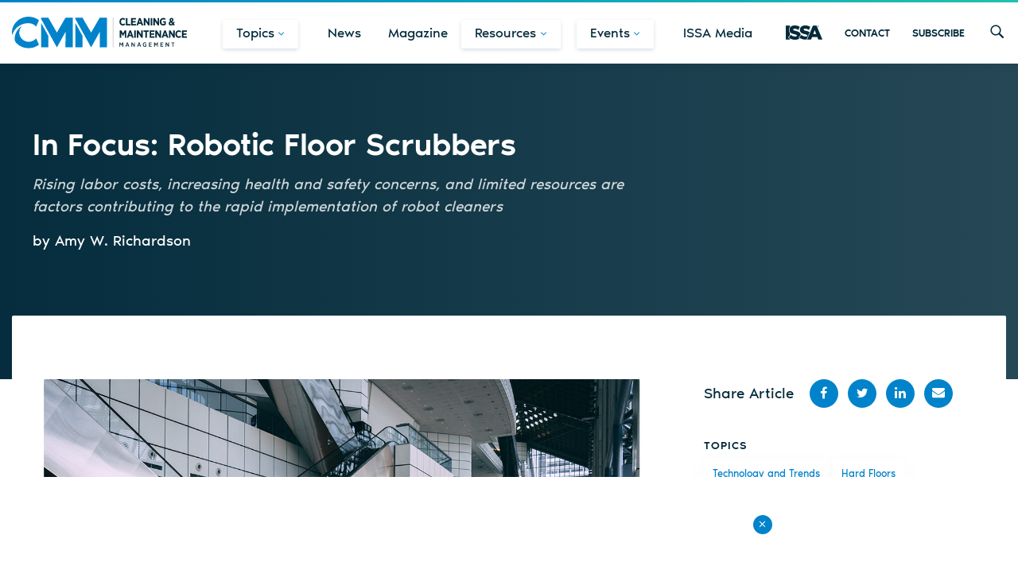

--- FILE ---
content_type: text/html; charset=UTF-8
request_url: http://cmmonline.com/articles/in-focus-robotic-floor-scrubbers
body_size: 55277
content:
<!-- Begin Header -->
<!DOCTYPE html>
<html class="no-js" lang="en">
<head>
<meta charset="utf-8">
<meta name="theme-color" content="">
<meta http-equiv="x-ua-compatible" content="ie=edge">
<meta name="viewport" content="width=device-width,initial-scale=1,minimum-scale=1, maximum-scale=1" />
<!-- Google Tag Manager -->
<script>(function(w,d,s,l,i){w[l]=w[l]||[];w[l].push({'gtm.start':
new Date().getTime(),event:'gtm.js'});var f=d.getElementsByTagName(s)[0],
j=d.createElement(s),dl=l!='dataLayer'?'&l='+l:'';j.async=true;j.src=
'https://www.googletagmanager.com/gtm.js?id='+i+dl;f.parentNode.insertBefore(j,f);
})(window,document,'script','dataLayer','GTM-MG399NM');</script>
<!-- End Google Tag Manager -->
<meta name='robots' content='max-image-preview:large' />
	<style>img:is([sizes="auto" i], [sizes^="auto," i]) { contain-intrinsic-size: 3000px 1500px }</style>
	
	<!-- This site is optimized with the Yoast SEO Premium plugin v14.7 - https://yoast.com/wordpress/plugins/seo/ -->
	<title>In Focus: Robotic Floor Scrubbers | Cleaning &amp; Maintenance Management</title>
	<meta name="description" content="The pandemic helped bring the value of robotic floor scrubbers to the forefront, especially in retail and other essential businesses." />
	<meta name="robots" content="index, follow" />
	<meta name="googlebot" content="index, follow, max-snippet:-1, max-image-preview:large, max-video-preview:-1" />
	<meta name="bingbot" content="index, follow, max-snippet:-1, max-image-preview:large, max-video-preview:-1" />
	<link rel="canonical" href="https://cmmonline.com/articles/in-focus-robotic-floor-scrubbers" />
	<meta property="og:locale" content="en_US" />
	<meta property="og:type" content="article" />
	<meta property="og:title" content="In Focus: Robotic Floor Scrubbers | Cleaning &amp; Maintenance Management" />
	<meta property="og:description" content="The pandemic helped bring the value of robotic floor scrubbers to the forefront, especially in retail and other essential businesses." />
	<meta property="og:url" content="https://cmmonline.com/articles/in-focus-robotic-floor-scrubbers" />
	<meta property="og:site_name" content="Cleaning &amp; Maintenance Management" />
	<meta property="article:publisher" content="https://www.facebook.com/CMMOnline" />
	<meta property="article:modified_time" content="2021-05-27T13:35:14+00:00" />
	<meta property="og:image" content="https://cmmonline.com/wp-content/uploads/RoboticScrubbers_Avidbots_CMM0521_feat.jpg" />
	<meta property="og:image:width" content="1200" />
	<meta property="og:image:height" content="627" />
	<meta name="twitter:card" content="summary_large_image" />
	<meta name="twitter:creator" content="@cmm_online" />
	<meta name="twitter:site" content="@cmm_online" />
	<script type="application/ld+json" class="yoast-schema-graph">{"@context":"https://schema.org","@graph":[{"@type":"Organization","@id":"https://cmmonline.com/#organization","name":"Cleaning & Maintenance Management Magazine","url":"https://cmmonline.com/","sameAs":["https://www.facebook.com/CMMOnline","https://www.linkedin.com/groups/1799553/","https://twitter.com/cmm_online"],"logo":{"@type":"ImageObject","@id":"https://cmmonline.com/#logo","inLanguage":"en-US","url":"https://cmmonline.com/wp-content/uploads/cmi-logo.png","width":250,"height":150,"caption":"Cleaning & Maintenance Management Magazine"},"image":{"@id":"https://cmmonline.com/#logo"}},{"@type":"WebSite","@id":"https://cmmonline.com/#website","url":"https://cmmonline.com/","name":"Cleaning & Maintenance Management","description":"","publisher":{"@id":"https://cmmonline.com/#organization"},"potentialAction":[{"@type":"SearchAction","target":"https://cmmonline.com/?s={search_term_string}","query-input":"required name=search_term_string"}],"inLanguage":"en-US"},{"@type":"ImageObject","@id":"https://cmmonline.com/articles/in-focus-robotic-floor-scrubbers#primaryimage","inLanguage":"en-US","url":"https://cmmonline.com/wp-content/uploads/RoboticScrubbers_Avidbots_CMM0521_feat.jpg","width":1200,"height":627,"caption":"Image courtesy of Avidbots"},{"@type":"WebPage","@id":"https://cmmonline.com/articles/in-focus-robotic-floor-scrubbers#webpage","url":"https://cmmonline.com/articles/in-focus-robotic-floor-scrubbers","name":"In Focus: Robotic Floor Scrubbers | Cleaning &amp; Maintenance Management","isPartOf":{"@id":"https://cmmonline.com/#website"},"primaryImageOfPage":{"@id":"https://cmmonline.com/articles/in-focus-robotic-floor-scrubbers#primaryimage"},"datePublished":"2021-05-20T17:28:03+00:00","dateModified":"2021-05-27T13:35:14+00:00","description":"The pandemic helped bring the value of robotic floor scrubbers to the forefront, especially in retail and other essential businesses.","inLanguage":"en-US","potentialAction":[{"@type":"ReadAction","target":["https://cmmonline.com/articles/in-focus-robotic-floor-scrubbers"]}]}]}</script>
	<!-- / Yoast SEO Premium plugin. -->


<link rel='dns-prefetch' href='//flux.broadstreet.ai' />
<link rel='dns-prefetch' href='//cdn.broadstreetads.com' />
<link rel='dns-prefetch' href='//ajax.googleapis.com' />
<link rel='dns-prefetch' href='//fonts.googleapis.com' />
<style id='classic-theme-styles-inline-css' type='text/css'>
/*! This file is auto-generated */
.wp-block-button__link{color:#fff;background-color:#32373c;border-radius:9999px;box-shadow:none;text-decoration:none;padding:calc(.667em + 2px) calc(1.333em + 2px);font-size:1.125em}.wp-block-file__button{background:#32373c;color:#fff;text-decoration:none}
</style>
<style id='global-styles-inline-css' type='text/css'>
:root{--wp--preset--aspect-ratio--square: 1;--wp--preset--aspect-ratio--4-3: 4/3;--wp--preset--aspect-ratio--3-4: 3/4;--wp--preset--aspect-ratio--3-2: 3/2;--wp--preset--aspect-ratio--2-3: 2/3;--wp--preset--aspect-ratio--16-9: 16/9;--wp--preset--aspect-ratio--9-16: 9/16;--wp--preset--color--black: #000000;--wp--preset--color--cyan-bluish-gray: #abb8c3;--wp--preset--color--white: #ffffff;--wp--preset--color--pale-pink: #f78da7;--wp--preset--color--vivid-red: #cf2e2e;--wp--preset--color--luminous-vivid-orange: #ff6900;--wp--preset--color--luminous-vivid-amber: #fcb900;--wp--preset--color--light-green-cyan: #7bdcb5;--wp--preset--color--vivid-green-cyan: #00d084;--wp--preset--color--pale-cyan-blue: #8ed1fc;--wp--preset--color--vivid-cyan-blue: #0693e3;--wp--preset--color--vivid-purple: #9b51e0;--wp--preset--gradient--vivid-cyan-blue-to-vivid-purple: linear-gradient(135deg,rgba(6,147,227,1) 0%,rgb(155,81,224) 100%);--wp--preset--gradient--light-green-cyan-to-vivid-green-cyan: linear-gradient(135deg,rgb(122,220,180) 0%,rgb(0,208,130) 100%);--wp--preset--gradient--luminous-vivid-amber-to-luminous-vivid-orange: linear-gradient(135deg,rgba(252,185,0,1) 0%,rgba(255,105,0,1) 100%);--wp--preset--gradient--luminous-vivid-orange-to-vivid-red: linear-gradient(135deg,rgba(255,105,0,1) 0%,rgb(207,46,46) 100%);--wp--preset--gradient--very-light-gray-to-cyan-bluish-gray: linear-gradient(135deg,rgb(238,238,238) 0%,rgb(169,184,195) 100%);--wp--preset--gradient--cool-to-warm-spectrum: linear-gradient(135deg,rgb(74,234,220) 0%,rgb(151,120,209) 20%,rgb(207,42,186) 40%,rgb(238,44,130) 60%,rgb(251,105,98) 80%,rgb(254,248,76) 100%);--wp--preset--gradient--blush-light-purple: linear-gradient(135deg,rgb(255,206,236) 0%,rgb(152,150,240) 100%);--wp--preset--gradient--blush-bordeaux: linear-gradient(135deg,rgb(254,205,165) 0%,rgb(254,45,45) 50%,rgb(107,0,62) 100%);--wp--preset--gradient--luminous-dusk: linear-gradient(135deg,rgb(255,203,112) 0%,rgb(199,81,192) 50%,rgb(65,88,208) 100%);--wp--preset--gradient--pale-ocean: linear-gradient(135deg,rgb(255,245,203) 0%,rgb(182,227,212) 50%,rgb(51,167,181) 100%);--wp--preset--gradient--electric-grass: linear-gradient(135deg,rgb(202,248,128) 0%,rgb(113,206,126) 100%);--wp--preset--gradient--midnight: linear-gradient(135deg,rgb(2,3,129) 0%,rgb(40,116,252) 100%);--wp--preset--font-size--small: 13px;--wp--preset--font-size--medium: 20px;--wp--preset--font-size--large: 36px;--wp--preset--font-size--x-large: 42px;--wp--preset--spacing--20: 0.44rem;--wp--preset--spacing--30: 0.67rem;--wp--preset--spacing--40: 1rem;--wp--preset--spacing--50: 1.5rem;--wp--preset--spacing--60: 2.25rem;--wp--preset--spacing--70: 3.38rem;--wp--preset--spacing--80: 5.06rem;--wp--preset--shadow--natural: 6px 6px 9px rgba(0, 0, 0, 0.2);--wp--preset--shadow--deep: 12px 12px 50px rgba(0, 0, 0, 0.4);--wp--preset--shadow--sharp: 6px 6px 0px rgba(0, 0, 0, 0.2);--wp--preset--shadow--outlined: 6px 6px 0px -3px rgba(255, 255, 255, 1), 6px 6px rgba(0, 0, 0, 1);--wp--preset--shadow--crisp: 6px 6px 0px rgba(0, 0, 0, 1);}:where(.is-layout-flex){gap: 0.5em;}:where(.is-layout-grid){gap: 0.5em;}body .is-layout-flex{display: flex;}.is-layout-flex{flex-wrap: wrap;align-items: center;}.is-layout-flex > :is(*, div){margin: 0;}body .is-layout-grid{display: grid;}.is-layout-grid > :is(*, div){margin: 0;}:where(.wp-block-columns.is-layout-flex){gap: 2em;}:where(.wp-block-columns.is-layout-grid){gap: 2em;}:where(.wp-block-post-template.is-layout-flex){gap: 1.25em;}:where(.wp-block-post-template.is-layout-grid){gap: 1.25em;}.has-black-color{color: var(--wp--preset--color--black) !important;}.has-cyan-bluish-gray-color{color: var(--wp--preset--color--cyan-bluish-gray) !important;}.has-white-color{color: var(--wp--preset--color--white) !important;}.has-pale-pink-color{color: var(--wp--preset--color--pale-pink) !important;}.has-vivid-red-color{color: var(--wp--preset--color--vivid-red) !important;}.has-luminous-vivid-orange-color{color: var(--wp--preset--color--luminous-vivid-orange) !important;}.has-luminous-vivid-amber-color{color: var(--wp--preset--color--luminous-vivid-amber) !important;}.has-light-green-cyan-color{color: var(--wp--preset--color--light-green-cyan) !important;}.has-vivid-green-cyan-color{color: var(--wp--preset--color--vivid-green-cyan) !important;}.has-pale-cyan-blue-color{color: var(--wp--preset--color--pale-cyan-blue) !important;}.has-vivid-cyan-blue-color{color: var(--wp--preset--color--vivid-cyan-blue) !important;}.has-vivid-purple-color{color: var(--wp--preset--color--vivid-purple) !important;}.has-black-background-color{background-color: var(--wp--preset--color--black) !important;}.has-cyan-bluish-gray-background-color{background-color: var(--wp--preset--color--cyan-bluish-gray) !important;}.has-white-background-color{background-color: var(--wp--preset--color--white) !important;}.has-pale-pink-background-color{background-color: var(--wp--preset--color--pale-pink) !important;}.has-vivid-red-background-color{background-color: var(--wp--preset--color--vivid-red) !important;}.has-luminous-vivid-orange-background-color{background-color: var(--wp--preset--color--luminous-vivid-orange) !important;}.has-luminous-vivid-amber-background-color{background-color: var(--wp--preset--color--luminous-vivid-amber) !important;}.has-light-green-cyan-background-color{background-color: var(--wp--preset--color--light-green-cyan) !important;}.has-vivid-green-cyan-background-color{background-color: var(--wp--preset--color--vivid-green-cyan) !important;}.has-pale-cyan-blue-background-color{background-color: var(--wp--preset--color--pale-cyan-blue) !important;}.has-vivid-cyan-blue-background-color{background-color: var(--wp--preset--color--vivid-cyan-blue) !important;}.has-vivid-purple-background-color{background-color: var(--wp--preset--color--vivid-purple) !important;}.has-black-border-color{border-color: var(--wp--preset--color--black) !important;}.has-cyan-bluish-gray-border-color{border-color: var(--wp--preset--color--cyan-bluish-gray) !important;}.has-white-border-color{border-color: var(--wp--preset--color--white) !important;}.has-pale-pink-border-color{border-color: var(--wp--preset--color--pale-pink) !important;}.has-vivid-red-border-color{border-color: var(--wp--preset--color--vivid-red) !important;}.has-luminous-vivid-orange-border-color{border-color: var(--wp--preset--color--luminous-vivid-orange) !important;}.has-luminous-vivid-amber-border-color{border-color: var(--wp--preset--color--luminous-vivid-amber) !important;}.has-light-green-cyan-border-color{border-color: var(--wp--preset--color--light-green-cyan) !important;}.has-vivid-green-cyan-border-color{border-color: var(--wp--preset--color--vivid-green-cyan) !important;}.has-pale-cyan-blue-border-color{border-color: var(--wp--preset--color--pale-cyan-blue) !important;}.has-vivid-cyan-blue-border-color{border-color: var(--wp--preset--color--vivid-cyan-blue) !important;}.has-vivid-purple-border-color{border-color: var(--wp--preset--color--vivid-purple) !important;}.has-vivid-cyan-blue-to-vivid-purple-gradient-background{background: var(--wp--preset--gradient--vivid-cyan-blue-to-vivid-purple) !important;}.has-light-green-cyan-to-vivid-green-cyan-gradient-background{background: var(--wp--preset--gradient--light-green-cyan-to-vivid-green-cyan) !important;}.has-luminous-vivid-amber-to-luminous-vivid-orange-gradient-background{background: var(--wp--preset--gradient--luminous-vivid-amber-to-luminous-vivid-orange) !important;}.has-luminous-vivid-orange-to-vivid-red-gradient-background{background: var(--wp--preset--gradient--luminous-vivid-orange-to-vivid-red) !important;}.has-very-light-gray-to-cyan-bluish-gray-gradient-background{background: var(--wp--preset--gradient--very-light-gray-to-cyan-bluish-gray) !important;}.has-cool-to-warm-spectrum-gradient-background{background: var(--wp--preset--gradient--cool-to-warm-spectrum) !important;}.has-blush-light-purple-gradient-background{background: var(--wp--preset--gradient--blush-light-purple) !important;}.has-blush-bordeaux-gradient-background{background: var(--wp--preset--gradient--blush-bordeaux) !important;}.has-luminous-dusk-gradient-background{background: var(--wp--preset--gradient--luminous-dusk) !important;}.has-pale-ocean-gradient-background{background: var(--wp--preset--gradient--pale-ocean) !important;}.has-electric-grass-gradient-background{background: var(--wp--preset--gradient--electric-grass) !important;}.has-midnight-gradient-background{background: var(--wp--preset--gradient--midnight) !important;}.has-small-font-size{font-size: var(--wp--preset--font-size--small) !important;}.has-medium-font-size{font-size: var(--wp--preset--font-size--medium) !important;}.has-large-font-size{font-size: var(--wp--preset--font-size--large) !important;}.has-x-large-font-size{font-size: var(--wp--preset--font-size--x-large) !important;}
:where(.wp-block-post-template.is-layout-flex){gap: 1.25em;}:where(.wp-block-post-template.is-layout-grid){gap: 1.25em;}
:where(.wp-block-columns.is-layout-flex){gap: 2em;}:where(.wp-block-columns.is-layout-grid){gap: 2em;}
:root :where(.wp-block-pullquote){font-size: 1.5em;line-height: 1.6;}
</style>
<link rel='stylesheet' id='wp-polls-css' href='http://cmmonline.com/wp-content/plugins/wp-polls/polls-css.css?ver=2.77.3' type='text/css' media='all' />
<style id='wp-polls-inline-css' type='text/css'>
.wp-polls .pollbar {
	margin: 1px;
	font-size: 10px;
	line-height: 12px;
	height: 12px;
	background: #0074AE;
	border: 1px solid #0074AE;
}

</style>
<link rel='stylesheet' id='google_fonts-css' href='https://fonts.googleapis.com/css?family=Merriweather%3A400%2C400i%2C700%2C700i&#038;ver=6.8.3' type='text/css' media='all' />
<link rel='stylesheet' id='screen-css' href='http://cmmonline.com/wp-content/themes/cmm/style.css?ver=6.8.3' type='text/css' media='all' />
<script type="text/javascript" src="//flux.broadstreet.ai/emit/9657.js?ver=1.0.0" id="broadstreet-analytics-js" async="async" data-wp-strategy="async"></script>
<script async data-cfasync='false' type="text/javascript" src="//cdn.broadstreetads.com/init-2.min.js?v=1.51.1&amp;ver=6.8.3" id="broadstreet-init-js"></script>
<script async data-cfasync='false' type="text/javascript" id="broadstreet-init-js-after">
/* <![CDATA[ */
window.broadstreetKeywords = ['not_home_page','not_landing_page','is_article_page','in-focus-robotic-floor-scrubbers','articles']
window.broadstreetTargets = {"pagetype":["articles","not_home_page"],"category":["in-focus-robotic-floor-scrubbers","articles"],"url":"in-focus-robotic-floor-scrubbers"};

window.broadstreet = window.broadstreet || { run: [] };window.broadstreet.run.push(function () {
window.broadstreet.loadNetworkJS(9657, {});
 });
/* ]]> */
</script>
<script type="text/javascript" src="https://ajax.googleapis.com/ajax/libs/jquery/3.2.1/jquery.min.js" id="jquery-js"></script>
<link rel="alternate" title="oEmbed (JSON)" type="application/json+oembed" href="https://cmmonline.com/wp-json/oembed/1.0/embed?url=https%3A%2F%2Fcmmonline.com%2Farticles%2Fin-focus-robotic-floor-scrubbers" />
<link rel="alternate" title="oEmbed (XML)" type="text/xml+oembed" href="https://cmmonline.com/wp-json/oembed/1.0/embed?url=https%3A%2F%2Fcmmonline.com%2Farticles%2Fin-focus-robotic-floor-scrubbers&#038;format=xml" />
<style>
.youtube-video-container {
    position: relative;
    padding-bottom: 56.25%;
    padding-top: 30px;
    height: 0;
    overflow:hidden;
margin:20px 0px;
}

.youtube-video-container iframe, .youtube-video-container embed, .youtube-video-container object {
    position: absolute;
    top: 0;
    left: 0;
    width: 100%;
    height: 100%;
}
</style>
<link rel="icon" href="https://cmmonline.com/wp-content/uploads/cropped-favicon-32x32.png" sizes="32x32" />
<link rel="icon" href="https://cmmonline.com/wp-content/uploads/cropped-favicon-192x192.png" sizes="192x192" />
<link rel="apple-touch-icon" href="https://cmmonline.com/wp-content/uploads/cropped-favicon-180x180.png" />
<meta name="msapplication-TileImage" content="https://cmmonline.com/wp-content/uploads/cropped-favicon-270x270.png" />
<!-- Google tag (gtag.js) -->
<script async src="https://www.googletagmanager.com/gtag/js?id=UA-109273021-1"></script>
<script>
  window.dataLayer = window.dataLayer || [];
  function gtag(){dataLayer.push(arguments);}
  gtag('js', new Date());

  gtag('config', 'UA-109273021-1');
</script>

<script async src="https://securepubads.g.doubleclick.net/tag/js/gpt.js"></script>
<script>
  window.googletag = window.googletag || {cmd: []};
  googletag.cmd.push(function() {
    googletag.defineSlot('/35557202/CMMOnline_AdUnits_2017-2018/Half-Page-Sponsored-Article', [[300, 250], [300, 800]], 'div-gpt-ad-1727966231524-0').addService(googletag.pubads());
    googletag.pubads().enableSingleRequest();
    googletag.pubads().collapseEmptyDivs();
    googletag.enableServices();
  });
</script>

<style>
  ins.adsbygoogle[data-ad-status="unfilled"] {
    display: none !important;
  }
</style>

<script async src="https://securepubads.g.doubleclick.net/tag/js/gpt.js"></script>
<script>
  window.googletag = window.googletag || {cmd: []};
  googletag.cmd.push(function() {
    googletag.defineSlot('/35557202/CMMOnline_AdUnits_2017-2018/CMM_TOPLB', [[320, 50], [728, 90]], 'div-gpt-ad-1737142674501-0').addService(googletag.pubads());
    googletag.pubads().enableSingleRequest();
    googletag.enableServices();
  });
</script>
<!--Begin DoubleClick-->
<script async src="https://securepubads.g.doubleclick.net/tag/js/gpt.js"></script>
<script>
var googletag = googletag || {};
googletag.cmd = googletag.cmd || [];
</script>
<script>
var gptAdSlots = [];


var adsCollection = [

      {
    "name" : "Sponsored Article Half page",
    "type" : "Half Page",
    "slot" : "35557202/CMMOnline_AdUnits_2017-2018/Half-Page-Sponsored-Article",
    "id"   : "div-gpt-ad-1726756039172-0"
  },      {
    "name" : "Homepage Half Page",
    "type" : "Half Page",
    "slot" : "/35557202/CMMOnline_AdUnits_2017-2018/CMM_HOME_HALFPAGE",
    "id"   : "div-gpt-ad-1621366331994-0"
  },      {
    "name" : "Main Page Skin Right",
    "type" : "Page Skin",
    "slot" : "/35557202/CMMOnline_AdUnits_2017-2018/CMM_PAGESKIN_RIGHT",
    "id"   : "div-gpt-ad-1531505858805-0"
  },      {
    "name" : "Main Page Skin Left",
    "type" : "Page Skin",
    "slot" : "35557202/CMMOnline_AdUnits_2017-2018/CMM_PAGESKIN_LEFT",
    "id"   : "div-gpt-ad-1559072869189-0"
  },      {
    "name" : "Sticky Footer Ad (DO NOT DELETE)",
    "type" : "Floor Hanger",
    "slot" : "/35557202/CMMOnline_AdUnits_2017-2018/CMM_FLOORHANGER",
    "id"   : "div-gpt-ad-1579006958620-0"
  },      {
    "name" : "Bottom Leaderboard",
    "type" : "Leaderboard",
    "slot" : "/35557202/CMMOnline_AdUnits_2017-2018/CMM_BTMLB",
    "id"   : "div-gpt-ad-1528292622419-0"
  },      {
    "name" : "Home Page Middle Leaderboard",
    "type" : "Leaderboard",
    "slot" : "/35557202/CMMOnline_AdUnits_2017-2018/CMM_HP_MDLLB",
    "id"   : "div-gpt-ad-1528400979279-0"
  },      {
    "name" : "Medium Rectangle 1",
    "type" : "Medium Rectangle",
    "slot" : "/35557202/CMMOnline_AdUnits_2017-2018/CMM_MR_1_PLCM-1",
    "id"   : "div-gpt-ad-1586803764196-0"
  },      {
    "name" : "Medium Rectangle 2",
    "type" : "Medium Rectangle",
    "slot" : "/35557202/CMMOnline_AdUnits_2017-2018/CMM_MR_2_PLCM-2",
    "id"   : "div-gpt-ad-1586803927988-0"
  },      {
    "name" : "Medium Rectangle 3",
    "type" : "Medium Rectangle",
    "slot" : "/35557202/CMMOnline_AdUnits_2017-2018/CMM_MR_3_PLCM-2",
    "id"   : "div-gpt-ad-1586804017870-0"
  },      {
    "name" : "Medium Rectangle 4",
    "type" : "Medium Rectangle",
    "slot" : "/35557202/CMMOnline_AdUnits_2017-2018/CMM_MR_4_PLCM-2",
    "id"   : "div-gpt-ad-1586804160066-0"
  },      {
    "name" : "Medium Rectangle 5",
    "type" : "Medium Rectangle",
    "slot" : "/35557202/CMMOnline_AdUnits_2017-2018/CMM_MR_5_PLCM-2",
    "id"   : "div-gpt-ad-1586804265424-0"
  },      {
    "name" : "Medium Rectangle 6",
    "type" : "Medium Rectangle",
    "slot" : "/35557202/CMMOnline_AdUnits_2017-2018/CMM_MR_6_PLCM-2",
    "id"   : "div-gpt-ad-1528292995400-0"
  },      {
    "name" : "Medium Rectangle 7",
    "type" : "Medium Rectangle",
    "slot" : "/35557202/CMMOnline_AdUnits_2017-2018/CMM_MR_7_PLCM-2",
    "id"   : "div-gpt-ad-1528293017824-0"
  },      {
    "name" : "Topic Half Page",
    "type" : "Half Page",
    "slot" : "/35557202/CMMOnline_AdUnits_2017-2018/CMM_TOPIC_HALFPAGE",
    "id"   : "div-gpt-ad-1528460038898-0"
  }  
]

googletag.cmd.push(function() {
  // Ad Responsive Sizing
  var leaderboard_ad = googletag.sizeMapping().addSize([0, 0], [320, 50]).addSize([801, 0], [728, 90]).build();
  var half_page_ad = googletag.sizeMapping().addSize([0, 0], [300, 250]).addSize([1024, 0], [300, 600]).build();
  var floor_hanger_ad = googletag.sizeMapping().addSize([0, 0], [320, 50]).addSize([1060, 0], [970, 90]).build();
  var popup_ad = googletag.sizeMapping().addSize([0, 0], [300, 250]).addSize([767, 0], [600, 400]).build();
  var page_skin_ad = googletag.sizeMapping().addSize([0, 0], [300, 800]).build();

  var ad_sizes = {
    "Medium Rectangle" : {
      "name" : null,
      "sizes" : [300.0,250.0]
    },
    "Leaderboard" : {
      "name" : leaderboard_ad,
      "sizes" : [728.0, 90.0]
    },
    "Half Page" : {
      "name" : half_page_ad,
      "sizes" : [300.0, 600.0]
    },
    "Floor Hanger" : {
      "name" : floor_hanger_ad,
      "sizes" : [970.0, 90.0]
    },
    "Popup" : {
      "name" : popup_ad,
      "sizes" : [300.0, 250.0]
    },
    "Page Skin" : {
      "name" : page_skin_ad,
      "sizes" : [300.0, 800.0]
    }
  }

  var stored_slots = [];

  for(var i = 0; i < adsCollection.length; i++) {
    var ad_type = adsCollection[i]["type"],
      ad_type_name = ad_sizes[ad_type]["name"],
      ad_type_size = ad_sizes[ad_type]["sizes"];

    if (!stored_slots.includes(adsCollection[i]["slot"])) {
      if (ad_type_name === null) {
        gptAdSlots[i] = googletag.defineSlot(adsCollection[i]["slot"], ad_type_size, adsCollection[i]["id"]).addService(googletag.pubads()).setTargeting("CMM_Topic", "In Focus: Robotic Floor Scrubbers");
      }
      else {
        gptAdSlots[i] = googletag.defineSlot(adsCollection[i]["slot"], ad_type_size, adsCollection[i]["id"]).defineSizeMapping(ad_type_name).setCollapseEmptyDiv(true).addService(googletag.pubads()).setTargeting("CMM_Topic", "In Focus: Robotic Floor Scrubbers");
      }
      stored_slots.push(gptAdSlots[i]["L"]);
    }
  }

  // Ad Settings
  googletag.pubads().enableSingleRequest();
  googletag.enableServices();

  // Hide Empty Ads
  /*
    googletag.pubads().addEventListener('slotRenderEnded', function(event) {
    var $ad_hide_slot = $("#" + event.slot.o.m),
      ad_hide_slot_style_attribute = $ad_hide_slot.attr("style");
    if (typeof ad_hide_slot_style_attribute != 'undefined' && ad_hide_slot_style_attribute.indexOf("none") != -1) {
      $ad_hide_slot.parent().remove();
    }
    });
  */

});
</script>
<!--End DoubleClick-->

</head>

<body class="">
  <!-- Begin Google Tag Manager BODY Code -->
  <!-- Google Tag Manager (noscript) -->
  <noscript><iframe src="https://www.googletagmanager.com/ns.html?id=GTM-MG399NM" height="0" width="0" style="display:none;visibility:hidden"></iframe></noscript>
  <!-- End Google Tag Manager (noscript) -->
  <!-- End Google Tag Manager BODY Code -->
  <div class="root">
    <!-- Begin Top Ad -->
      <script>
  document.body.classList.add("top-ad-disabled");
  </script>
    <!-- End Top Ad -->
    <header class="header">
      <div class="header__container">
        <!-- Begin Logo -->
                <a href="/" class="logo"><img alt="Cleaning and Maintenance Management" src="http://cmmonline.com/wp-content/themes/cmm/assets/images/cmm-logo.svg" width="220" height="38"></a>
                <!-- End Logo -->
        <!-- Begin Mobile Drawer Toggle -->
        <button class="drawer-toggle reset"><span></span></button>
        <!-- End Mobile Drawer Toggle -->
        <div class="drawer">
          <!-- Begin Main Menu -->
          <nav class="menu" role="navigation menu">
                        <ul>
                          <li  class="mega-drop"><a  href="#">Topics</a>
                                                <div class="mega-menu mega-topics">
                    <div class="row column">
                      <div class="mega-topics__links">
                        <ul>
                                                      <li><a  href="https://cmmonline.com/topics/business-management">Business & Management</a>
                                                        </li>
                                                      <li><a  href="https://cmmonline.com/topics/carpets">Carpet</a>
                                                        </li>
                                                      <li><a  href="https://cmmonline.com/topics/facility-management">Facility Management</a>
                                                        </li>
                                                      <li><a  href="https://cmmonline.com/topics/hard-floors">Hard Floors</a>
                                                        </li>
                                                      <li><a  href="https://cmmonline.com/topics/health-safety">Health & Safety</a>
                                                        </li>
                                                      <li><a  href="https://cmmonline.com/topics/infection-control">Infection Control</a>
                                                        </li>
                                                      <li><a  href="https://cmmonline.com/topics/products">Products</a>
                                                        </li>
                                                      <li><a  href="https://cmmonline.com/topics/restrooms">Restrooms</a>
                                                        </li>
                                                      <li><a  href="https://cmmonline.com/topics/technology-trends">Technology & Trends</a>
                                                        </li>
                                                      <li><a  href="https://cmmonline.com/topics/training">Training</a>
                                                        </li>
                                                  </ul>
                      </div>
                      <div class="mega-topics__contact">
                        <h5 class="mega-topics__title">Follow CMM</h5>
                        <!-- Begin Social Links -->
                        <div class="mega-topics__social">
                                                    <ul>
                                                      <li><a   title="facebook" target="_blank" href="https://www.facebook.com/CMMOnline"><span class="icon-social icon-facebook"></span> <span class="icon-label">Facebook</span></a></li>
                                                      <li><a   title="twitter" target="_blank" href="https://twitter.com/cmm_online"><span class="icon-social icon-twitter"></span> <span class="icon-label">Twitter</span></a></li>
                                                      <li><a   title="linkedin" target="_blank" href="https://www.linkedin.com/company/cleaning-maintenance-management"><span class="icon-social icon-linkedin"></span> <span class="icon-label">LinkedIn</span></a></li>
                                                    </ul>
                        </div>
                        <!-- End Social Links -->
                        <div class="mega-topics__helpful-links">
                                                    <ul>
                                                      <li><a  target="_blank" href="https://iss.dragonforms.com/init.do?omedasite=ISS7_KLlanding">Get Your CMM Magazine Subscription</a></li>
                                                      <li><a  href="/subscribe#anchor-news">Sign up for the CMM Newsletter</a></li>
                                                      <li><a  target="_blank" href="https://www.issa.com/">Join ISSA</a></li>
                                                    </ul>
                        </div>
                      </div>
                    </div>
                  </div>
                                            </li>
                          <li ><a  href="https://cmmonline.com/news">News</a>
                            </li>
                          <li ><a  href="https://cmmonline.com/magazine">Magazine</a>
                            </li>
                          <li  class="mega-drop"><a  href="#">Resources</a>
                                                <div class="mega-menu mega-topics">
                    <div class="row column">
                      <div class="mega-topics__links">
                        <ul>
                                                      <li><a  href="https://www.issa.com/certification-standards">Certifications / Standards</a>
                                                        </li>
                                                      <li><a  href="https://cmmonline.com/resources/safer-choices">Safer Choices</a>
                                                        </li>
                                                      <li><a  href="https://cmmonline.com/resources/directory">Directory</a>
                                                        </li>
                                                      <li><a  href="https://cmmonline.com/resources/sponsored-content">Sponsored Content</a>
                                                        </li>
                                                      <li><a  href="https://cmi.issa.com">Education</a>
                                                        </li>
                                                      <li><a  href="https://cmmonline.com/resources/videos">Videos</a>
                                                        </li>
                                                      <li><a  href="https://cmmonline.com/resources/industry-research">Industry Research</a>
                                                        </li>
                                                      <li><a  href="https://cmmonline.com/resources/webinars">Webinars</a>
                                                        </li>
                                                  </ul>
                      </div>
                      <div class="mega-topics__contact">
                        <h5 class="mega-topics__title">Follow CMM</h5>
                        <!-- Begin Social Links -->
                        <div class="mega-topics__social">
                                                    <ul>
                                                      <li><a   title="facebook" target="_blank" href="https://www.facebook.com/CMMOnline"><span class="icon-social icon-facebook"></span> <span class="icon-label">Facebook</span></a></li>
                                                      <li><a   title="twitter" target="_blank" href="https://twitter.com/cmm_online"><span class="icon-social icon-twitter"></span> <span class="icon-label">Twitter</span></a></li>
                                                      <li><a   title="linkedin" target="_blank" href="https://www.linkedin.com/company/cleaning-maintenance-management"><span class="icon-social icon-linkedin"></span> <span class="icon-label">LinkedIn</span></a></li>
                                                    </ul>
                        </div>
                        <!-- End Social Links -->
                        <div class="mega-topics__helpful-links">
                                                    <ul>
                                                      <li><a  target="_blank" href="https://iss.dragonforms.com/init.do?omedasite=ISS7_KLlanding">Get Your CMM Magazine Subscription</a></li>
                                                      <li><a  href="/subscribe#anchor-news">Sign up for the CMM Newsletter</a></li>
                                                      <li><a  target="_blank" href="https://www.issa.com/">Join ISSA</a></li>
                                                    </ul>
                        </div>
                      </div>
                    </div>
                  </div>
                                            </li>
                          <li  class="mega-drop"><a  href="#">Events</a>
                                                <div class="mega-menu mega-topics">
                    <div class="row column">
                      <div class="mega-topics__links">
                        <ul>
                                                      <li><a  href="https://cmmonline.com/events/issa-show-north-america-2025">ISSA Show</a>
                                                        </li>
                                                      <li><a  href="https://events.issa.com/">Industry Events</a>
                                                        </li>
                                                  </ul>
                      </div>
                      <div class="mega-topics__contact">
                        <h5 class="mega-topics__title">Follow CMM</h5>
                        <!-- Begin Social Links -->
                        <div class="mega-topics__social">
                                                    <ul>
                                                      <li><a   title="facebook" target="_blank" href="https://www.facebook.com/CMMOnline"><span class="icon-social icon-facebook"></span> <span class="icon-label">Facebook</span></a></li>
                                                      <li><a   title="twitter" target="_blank" href="https://twitter.com/cmm_online"><span class="icon-social icon-twitter"></span> <span class="icon-label">Twitter</span></a></li>
                                                      <li><a   title="linkedin" target="_blank" href="https://www.linkedin.com/company/cleaning-maintenance-management"><span class="icon-social icon-linkedin"></span> <span class="icon-label">LinkedIn</span></a></li>
                                                    </ul>
                        </div>
                        <!-- End Social Links -->
                        <div class="mega-topics__helpful-links">
                                                    <ul>
                                                      <li><a  target="_blank" href="https://iss.dragonforms.com/init.do?omedasite=ISS7_KLlanding">Get Your CMM Magazine Subscription</a></li>
                                                      <li><a  href="/subscribe#anchor-news">Sign up for the CMM Newsletter</a></li>
                                                      <li><a  target="_blank" href="https://www.issa.com/">Join ISSA</a></li>
                                                    </ul>
                        </div>
                      </div>
                    </div>
                  </div>
                                            </li>
                          <li ><a  href="https://www.issa.com/media">ISSA Media</a>
                            </li>
                        </ul>
          </nav>
          <!-- End Main Menu -->
          <!-- Begin Mobile Contact Info/Links -->
          <div class="mobile-contact">
            <h5 class="mobile-contact__title">Follow CMM</h5>
            <div class="mobile-contact__social">
                            <ul>
                              <li><a   title="facebook" target="_blank" href="https://www.facebook.com/CMMOnline"><span class="icon-social icon-facebook"></span> <span class="icon-label">Facebook</span></a></li>
                              <li><a   title="twitter" target="_blank" href="https://twitter.com/cmm_online"><span class="icon-social icon-twitter"></span> <span class="icon-label">Twitter</span></a></li>
                              <li><a   title="linkedin" target="_blank" href="https://www.linkedin.com/company/cleaning-maintenance-management"><span class="icon-social icon-linkedin"></span> <span class="icon-label">LinkedIn</span></a></li>
                            </ul>
            </div>
            <div class="mobile-contact__helpful-links">
                            <ul>
                              <li><a  target="_blank" href="https://iss.dragonforms.com/init.do?omedasite=ISS7_KLlanding">Get Your CMM Magazine Subscription</a></li>
                              <li><a  href="/subscribe#anchor-news">Sign up for the CMM Newsletter</a></li>
                              <li><a  target="_blank" href="https://www.issa.com/">Join ISSA</a></li>
                            </ul>
            </div>
          </div>
          <!-- End Mobile Contact Info/Links -->
        </div>
        <!--Begin Utility Links-->
        <div class="utility-links">
          <ul>
            <li><a href="https://www.issa.com/" target="_blank"><img alt="ISSA" src="http://cmmonline.com/wp-content/themes/cmm/assets/images/issa-logo.png" width="46" height="18"></a></li>
            <li><a href="/contact">Contact</a></li>
            <li><a href="/subscribe">Subscribe</a></li>
            <li class="utility-links__search js-search-toggle"><a href="#"><span class="icon-search"></span></a></li>
          </ul>
        </div>
        <button type="button" class="utility-links__mobile js-utility-toggle"><span class="icon-dots-three-horizontal"></span></button>
        <button type="button" class="utility-links__search-mobile js-search-toggle"><span class="icon-search"></span></button>
        <!--End Utility Links-->
        <!--Begin Mobile Menu Body Overlay-->
        <div class="content-overlay"><span class="icon-arrow-back"></span></div>
        <!--End Mobile Menu Body Overlay-->
      </div>
    <!-- Begin Site Search -->
    <div class="site-search">
      <div class="row row-site column site-search__row">
        <form role="search" class="site-search__form" method="get" action="/search/">
          <input type="hidden" autocomplete="off" readonly name="search" value="/search/"  />
        	<input type="text" name="s" title="Search by keyword and press enter..." placeholder="Search by keyword and press enter...">
          <button type="submit" class="reset"><span class="icon-search"></span></button>
        </form>
        <button class="js-search-close site-search__close"><span class="icon-clear"></span></button>
      </div>
    </div>
    <!-- End Site Search -->
  </header>
  <div class="header-spacer"></div>
  <!--Begin Page Body-->
  <div class="wrapper">
    <!--Begin Main Body-->
    <main class="main">
<style>
	.ad--medium {margin-bottom: 0px; padding-top: 10px;}
	.ad--half-page {margin-bottom: 0px; padding-top: 0px; }
	.article-detail__topic-tags {margin-bottom: 0px;}
	.mb10 {margin-bottom: 1rem;}
</style>
<!-- End Header -->
<!-- Begin WP Page Loop -->
    <div class="page-title page-title--short gradient-navy">
    <div class="row row-site column">
      <div class="page-title__copy">
        <!-- Begin Article Title -->
        <h1 class="page-title__headline">In Focus: Robotic Floor Scrubbers</h1>
        <!-- End Article Title -->
        <!-- Begin Article Subtitle -->
                <div class="page-title__overview">
          <p>Rising labor costs, increasing health and safety concerns, and limited resources are factors contributing to the rapid implementation of robot cleaners</p>
        </div>
                <!-- End Article Subtitle -->
        <!-- Begin Article Page Title Meta Info -->
                        <div class="page-title__meta">
                    <span class="page-title__byline">by Amy W. Richardson</span>
                                      </div>
                <!-- End Article Page Title Meta Info -->
      </div>
    </div>
  </div>
  <!-- End Article Page Title Hero -->
  <!-- Begin Article Page Body -->
  <div class="inner-page article-detail">
    <div class="inner-page__column">
      <div class="row row-site column pt10 mb10">
        <!-- Begin Two Column Article/Ad List -->
        <div class="row gutter-large">
          <div class="primary-large-8 columns">
            <!-- Begin Ads - Articles - Mobile -->
                        <!-- End Ads - Articles - Mobile -->
                        <!-- Begin Article Featured Image -->
            <figure class="article-detail__featured-img">
              <img src="https://cmmonline.com/wp-content/uploads/RoboticScrubbers_Avidbots_CMM0521_feat-1200x627.jpg" width="750" height="392" alt="Robotic Floor Scrubbers">
			  				<span class="caption">Image courtesy of Avidbots</span>
                          </figure>
            <!-- End Article Featured Image -->
                        <!-- Begin Article Body -->
            <article class="article-detail__body">
              <p class="p1">Robotic floor scrubbers have come a long way since the first models hit the cleaning scene in the early 2000s. But it took nearly two decades for them to find commercial success. That breakthrough came in October 2018 when Walmart <a href="https://corporate.walmart.com/newsroom/innovation/20181004/youll-never-believe-whos-scrubbing-the-floors-at-walmart" target="_blank" rel="noopener">announced</a> it would deploy autonomous floor scrubbing machines in 360 stores.</p>
<p class="p2">Following a cleaning routine in play at many retail stores, a Walmart associate at every location spent two hours a day riding or walking behind the scrub machine to keep floors sparkling clean. The introduction of self-driving scrubbers, powered by Brain Corp.’s assisted autonomous technology, freed these associates to take care of other tasks like tidying restrooms, dust-mopping the checkout aisles, or engaging with customers. The workers simply prepped the floor area and mapped the machine’s route, then pressed a button to start the floor cleaning process.</p>
<p class="p3">Today there are thousands of “intelligent cleaners” deployed globally in retail and grocery stores, malls, airports, schools, hospitals, and other public locations. This growth is due to advances in technology that have made robotic solutions more efficient and easier to operate and afford.</p>
<p class="p3">“The main difference between those very early versions and the machines of today have to do with the quality of sensors and cameras for autonomous navigation, the sophistication of the artificial intelligence (AI), safety, ease of use, cleaning efficiency, and much more,” said Alan Butcher, Vice President of Global Client Services at <span class="s1">Brain Corp.</span>, a provider of AI and robotics technology used in autonomous scrubbers, vacuums and other applications. “It’s literally night and day—probably what you would expect from two decades of innovation.”</p>
<p class="p2"><span class="s2">As navigation systems have improved, more original equipment manufacturers (OEMs) are jumping on board, </span>said Dennis Collins, senior product manager at Tennant Company, which introduced its first autonomous floor scrubber, T7AMR, in 2018 and has since launched two more models, one for small spaces and one for larger industrial customers. These models run on Brain Corp.’s robotic AI software platform, BrainOS®, which also powers floor care machines made by ICE Robotics, Minuteman, Kärcher, and Nilfisk.</p>

<div id="attachment_11329" style="width: 755px" class="wp-caption aligncenter"><img fetchpriority="high" decoding="async" aria-describedby="caption-attachment-11329" class="wp-image-11329 " src="https://cmmonline.com/wp-content/uploads/Robotic-Scrubber_BrainCorp_CMM0521_feat.jpg" alt="" width="745" height="389" srcset="https://cmmonline.com/wp-content/uploads/Robotic-Scrubber_BrainCorp_CMM0521_feat.jpg 1200w, https://cmmonline.com/wp-content/uploads/Robotic-Scrubber_BrainCorp_CMM0521_feat-476x249.jpg 476w, https://cmmonline.com/wp-content/uploads/Robotic-Scrubber_BrainCorp_CMM0521_feat-238x125.jpg 238w, https://cmmonline.com/wp-content/uploads/Robotic-Scrubber_BrainCorp_CMM0521_feat-768x401.jpg 768w" sizes="(max-width: 745px) 100vw, 745px" /><p id="caption-attachment-11329" class="wp-caption-text">Image courtesy of Brain Corp.</p></div>

<h3 class="p4"><span class="s3"><b>The path to proliferation</b></span></h3>
<p class="p1">Based on a 2019 study by <a href="https://www.businesswire.com/news/home/20191210005104/en/Robotics-Industry-Set-for-Seismic-Change-as-Growth-Shifts-from-Fixed-Automation-to-Mobile-Systems-in-Enterprise" target="_blank" rel="noopener">ABI Research</a>, autonomous mobile robots are projected to be the fastest-growing category in the mobile robot market between 2020 and 2030. ABI predicted a significant sector for mobile automation would be maintenance and cleaning, noting 5,000 autonomous floor scrubbers were already in U.S. retail stores and commercial buildings at the end of 2019.<span class="Apple-converted-space"> </span></p>
<p class="p2">The reason that robotic scrubbers are proliferating, and even becoming the new commercial cleaning standard, according to Butcher, is because they serve a straightforward purpose. “Robots are good at tackling dull, repetitive, labor-intensive tasks, and floor care is one of them,” he said.</p>
<p class="p2">Rising labor costs, increasing health and safety concerns, and limited resources are other factors contributing to the rapid implementation of robot cleaners, including autonomous floor scrubbers, said Faizan Sheikh, CEO and cofounder of Canadian-based Avidbots, which debuted its fully autonomous floor scrubbing robot Neo in 2017.<span class="Apple-converted-space"> </span></p>
<p class="p3">“The cost of cleaning labor continues to rise across North America. By implementing a robotic solution like Neo, organizations are able to reallocate 93% of that labor to other business-critical or value-added tasks,” Sheikh said. “This allows organizations using autonomous floor scrubbers to focus on revenue-generating activities.”<span class="Apple-converted-space"> </span></p>
<h3 class="p4"><span class="s3"><b>The pandemic effect</b></span></h3>
<p class="p5"><span class="s1">Freeing up staff to do other high-value tasks has been a major selling point of <a href="https://cmmonline.com/articles/robots-to-the-rescue" target="_blank" rel="noopener">robotics during the recent health crisis</a>. </span>The pandemic helped bring the value of robotic automation to the forefront, especially in retail and other essential businesses, Butcher said. “We saw a big spike in autonomous activity at U.S. retailers last year, especially in the second quarter when robotic usage rose 24% compared to the previous year. For Brain Corp, this has translated into strong growth. We saw more than a 300% increase in deployments of BrainOS-powered scrubbers in 2020, and we have seen strong demand continue into this year.”</p>
<p class="p3"><span class="s1">Avidbots has seen a 100% demand increase for its robot since March 2020, particularly</span> from airports, warehousing and logistics centers, manufacturing facilities, schools, and retailers. “We anticipate demand will continue to remain high once the crisis has passed, as society will continue to demand a much higher level and frequency of cleaning and disinfection than before and businesses will be required to retain higher and more frequent cleaning protocols,” Sheikh said.</p>
<p>Collins said Tennant Company has found that &#8220;customers are embracing robotics more than ever before&#8221; during the pandemic. &#8220;The pandemic has put a focus on cleanliness and cleanliness is now part of a company’s brand,&#8221; he said. &#8220;Automation can help our customers improve the cleanliness of their facilities, creating healthier and safer spaces for their employees and customers.&#8221;</p>

<div id="attachment_11388" style="width: 797px" class="wp-caption aligncenter"><img decoding="async" aria-describedby="caption-attachment-11388" class="size-full wp-image-11388" src="https://cmmonline.com/wp-content/uploads/Robotic-Scrubbers_ICE-Robotics_787.jpg" alt="Robotic Scrubber" width="787" height="480" srcset="https://cmmonline.com/wp-content/uploads/Robotic-Scrubbers_ICE-Robotics_787.jpg 787w, https://cmmonline.com/wp-content/uploads/Robotic-Scrubbers_ICE-Robotics_787-768x468.jpg 768w" sizes="(max-width: 787px) 100vw, 787px" /><p id="caption-attachment-11388" class="wp-caption-text">Image courtesy of ICE Robotics</p></div>

<h3 class="p4"><span class="s3"><b>The numerous benefits<span class="Apple-converted-space"> </span></b></span></h3>
<p class="p1">In addition to labor reallocation and the increased productivity that comes with it, Collins notes robotic floor scrubbers can address many key end user needs, including increased measurability of their cleaning efforts, reduced costs, enhanced customer/employee experience, and proof they are keeping pace with innovation.</p>
<p class="p1"><span class="s4">Consistency of performance is a major benefit, too, according to Kris Dihrkop, director of strategic accounts, and Chris Wetmore, vice president of sales, at ICE Robotics. A robot can be counted on for consistency and completing a task in exactly the same way, “so you know what to expect every single time you deploy a machine,” Dihrkop said.<span class="Apple-converted-space"> </span></span></p>
<p class="p2">Using autonomous machines can also lower insurance costs, stemming from reduced worker injuries and reduced damaged to merchandise caused by human errors, Butcher notes.</p>
<p class="p2">Perhaps the most exciting development in recent years is how robotic floor scrubbers can now provide a “confirmed” or “measurable” clean.<span class="Apple-converted-space"> </span></p>
<p class="p2"><span class="s4">“With a manual solution the floor cleaning cannot be quantified or qualified,” Sheikh said. “There is no way to track what was cleaned and with what efficacy. Autonomous solutions on the other hand provide metrics and data on every single cleaning operation…Cleaning operations can use these metrics to optimize floor care over a period of time.”<span class="Apple-converted-space"> </span></span></p>
<h3 class="p4"><span class="s3"><b>A return on investment<span class="Apple-converted-space"> </span></b></span></h3>
<p class="p1">Return on investment (ROI) for robotic automation varies by customer, but end users can maximize their ROI by looking at their operations holistically, Collins said. When calculating ROI consider including everything from reduced costs to enhanced worker productivity and improved customer experiences.<span class="Apple-converted-space"> </span></p>
<p class="p3"><span class="s1">While there is no “magic number,” </span>the payback period for a large-scale investment in robotic floor scrubbers can be as little as 12-18 months depending on usage patterns and customer goals, Butcher said. “For certain industries, such as retail, this ROI can be greatly accelerated with the addition of other add-on applications to the robotic scrubber, such as a shelf-scanning accessory that collects valuable inventory insights to reduce out-of-stocks, verify pricing and planogram compliance, and improve customer experiences,” Butcher said.<span class="Apple-converted-space"> </span></p>
<p class="p2"><span class="s2">Sheik also believes a 12- to 18-month payback is achievable depending on </span>labor rate, facility size, and robot deployment frequency.</p>
<p class="p2"><span class="s4">Customers with a higher volume and frequency of cleaning needs typically achieve ROI quicker, said Dihrkop at ICE Robotics. “How you procure and maintain the product is part of the equation: all-inclusive subscriptions provide lower total cost of ownership and help clients more</span> quickly realize ROI.”<span class="Apple-converted-space"> </span></p>		 	<!-- Begin Article Date IF older than 1 Year -->
                        <div class="article-detail__date" style="margin-top: 130px; margin-bottom: 130px;"><span>Posted On May 20, 2021</span></div>
                        <!-- End Article Date IF older than 1 Year -->
				
			<!--Leaderboard-->	
			<!-- End Leaderboard-->
            </article>

            <!-- End Article Body -->
            <!-- Begin Article CTA  -->
                                                  <!-- End Article CTA  -->

            <!-- Begin Article Industry Research and Whitepapers -->
                        <!-- End Article Industry Research and Whitepapers -->
            <!-- Begin Authors -->
                        <div class="article-detail__bio-list">
                              <div class="bio-block ">
    <div class="bio-block__image"><a href="https://cmmonline.com/authors/amy-w-richardson"><img src="https://cmmonline.com/wp-content/uploads/Richardson_Amy.jpg" width="450" height="450" alt=""></a></div>
    <div class="bio-block__body">
    <h2 class="bio-block__title"><a href="https://cmmonline.com/authors/amy-w-richardson">Amy W. Richardson</a></h2>
        <h3 class="bio-block__subtitle">Managing Editor, Cleaning & Maintenance Management</h3>
            <div class="bio-block__overview">
      <p><p>Amy W. Richardson is managing editor of Cleaning &amp; Maintenance Management. She has more than 15 years of experience editing and writing for trade and consumer publications, community newspapers, nonprofit associations, and websites. Richardson holds a Bachelor of Arts in communication studies with an emphasis in journalism from the University of Alabama at Birmingham (UAB).</p>
</p>
    </div>
      </div>
  <!-- Begin Author Schema -->
  <script type="application/ld+json">
{
  "@context": "http://schema.org/",
  "@type": "Person",  "image": "https://cmmonline.com/wp-content/uploads/Richardson_Amy.jpg",  "name": "Amy W. Richardson",
  "jobTitle": "Managing Editor, Cleaning &amp; Maintenance Management",  "worksFor": {
    "@type": "Organization",
    "name": "Cleaning & Maintenance Management"
  },
  "mainEntityOfPage": {
    "@type": "WebPage",
    "@id": "https://cmmonline.com/authors/amy-w-richardson"
  },
  "url": "https://cmmonline.com/authors/amy-w-richardson",
  "description": "Amy W. Richardson is managing editor of Cleaning &amp; Maintenance Management. She has more than 15 years of experience editing and writing for trade and consumer publications, community newspapers, nonprofit associations, and websites. Richardson holds a Bachelor of Arts in communication studies with an emphasis in journalism from the University of Alabama at Birmingham (UAB)."
}
</script>
  <!-- End Author Schema -->
</div>
                          </div>
            			<!-- Begin Ad - Articles &#8211; Leaderboard -->
<aside class="ad ad--full-width ad--2507" data-key="Technology and Trends" data-id="div-gpt-ad-1528400979279-0">
	<!-- /35557202/CMMOnline_AdUnits_2017-2018/CMM_HP_MDLLB -->
	<div id='div-gpt-ad-1528400979279-0'>
		<script>
			googletag.cmd.push(function() { googletag.display('div-gpt-ad-1528400979279-0'); });
		</script>
	</div>
  <div class="ad__label">
  	<span>Advertisement</span>
  </div>
</aside>
<!-- End Ad - Home Page Middle Leaderboard -->

            <!-- End Authors -->
          </div>
          <div class="primary-large-4 columns columns--sidebar">
           <!-- Begin Article Social Share -->
           <aside class="article-detail__share">
              <span class="article-detail__share-label">Share Article</span>
              <ul>
                <li><a class="addthis_button_facebook" href="#" rel="nofollow"><span class="icon-facebook-f"></span></a></li>
                <li><a class="addthis_button_twitter" href="#" rel="nofollow"><span class="icon-twitter"></span></a></li>
                <li><a class="addthis_button_linkedin" href="#" rel="nofollow"><span class="icon-linkedin"></span></a></li>
                <li><a class="addthis_button_email" href="#" rel="nofollow"><span class="icon-envelope"></span></a></li>
              </ul>
            </aside>
            <!-- End Article Social Share -->
            <!-- Begin Article Topics & Tags -->
                        <div class="article-detail__topic-tags">
              <!-- Begin Article Topics -->
                            <span class="label label--aside mb2">Topics</span>
              <aside class="article-detail__topics">
                                  <a href="https://cmmonline.com/topics/technology-trends" class="tag">Technology and Trends</a>
                                  <a href="https://cmmonline.com/topics/hard-floors" class="tag">Hard Floors</a>
                              </aside>
                            <!-- End Article Topics -->
              <!-- Begin Article Tags -->
                            <span class="label label--aside mb2">Tags</span>
              <aside class="article-detail__tags">
                                    <a href="https://cmmonline.com/articles/tags/equipment" class="tag">Equipment</a>
                                    <a href="https://cmmonline.com/articles/tags/technical-solutions" class="tag">Technical Cleaning Solutions</a>
                              </aside>
                            <!-- End Article Tags -->
           </div>
                    <!-- End Article Topics & Tags -->
          <!-- Begin Ads - Articles - Desktop/Mobile -->
          <!-- Begin Ad - Articles -->
<aside class="ad ad--half-page ad--24714" data-key="Technology and Trends" data-id="div-gpt-ad-1726756039172-0">
	<!-- 35557202/CMMOnline_AdUnits_2017-2018/Half-Page-Sponsored-Article -->
	<div id='div-gpt-ad-1726756039172-0'>
		<script>
			googletag.cmd.push(function() { googletag.display('div-gpt-ad-1726756039172-0'); });
		</script>
	</div>
  <div class="ad__label">
  	<span>Advertisement</span>
  </div>
</aside>
<!-- End Ad - Sponsored Article Half page -->
<!-- Begin Ad - Articles -->
<aside class="ad ad--half-page ad--2517" data-key="Technology and Trends" data-id="div-gpt-ad-1528460038898-0">
	<!-- /35557202/CMMOnline_AdUnits_2017-2018/CMM_TOPIC_HALFPAGE -->
	<div id='div-gpt-ad-1528460038898-0'>
		<script>
			googletag.cmd.push(function() { googletag.display('div-gpt-ad-1528460038898-0'); });
		</script>
	</div>
  <div class="ad__label">
  	<span>Advertisement</span>
  </div>
</aside>
<!-- End Ad - Topic Half Page -->
<!-- Begin Ad - Articles -->
<aside class="ad ad--medium ad--2510" data-key="Technology and Trends" data-id="div-gpt-ad-1586803764196-0">
	<!-- /35557202/CMMOnline_AdUnits_2017-2018/CMM_MR_1_PLCM-1 -->
	<div id='div-gpt-ad-1586803764196-0'>
		<script>
			googletag.cmd.push(function() { googletag.display('div-gpt-ad-1586803764196-0'); });
		</script>
	</div>
  <div class="ad__label">
  	<span>Advertisement</span>
  </div>
</aside>
<!-- End Ad - Medium Rectangle 1 -->
<!-- Begin Ad - Articles -->
<aside class="ad ad--medium ad--2511" data-key="Technology and Trends" data-id="div-gpt-ad-1586803927988-0">
	<!-- /35557202/CMMOnline_AdUnits_2017-2018/CMM_MR_2_PLCM-2 -->
	<div id='div-gpt-ad-1586803927988-0'>
		<script>
			googletag.cmd.push(function() { googletag.display('div-gpt-ad-1586803927988-0'); });
		</script>
	</div>
  <div class="ad__label">
  	<span>Advertisement</span>
  </div>
</aside>
<!-- End Ad - Medium Rectangle 2 -->
<!-- Begin Ad - Articles -->
<aside class="ad ad--medium ad--2512" data-key="Technology and Trends" data-id="div-gpt-ad-1586804017870-0">
	<!-- /35557202/CMMOnline_AdUnits_2017-2018/CMM_MR_3_PLCM-2 -->
	<div id='div-gpt-ad-1586804017870-0'>
		<script>
			googletag.cmd.push(function() { googletag.display('div-gpt-ad-1586804017870-0'); });
		</script>
	</div>
  <div class="ad__label">
  	<span>Advertisement</span>
  </div>
</aside>
<!-- End Ad - Medium Rectangle 3 -->
<!-- Begin Ad - Articles -->
<aside class="ad ad--medium ad--2513" data-key="Technology and Trends" data-id="div-gpt-ad-1586804160066-0">
	<!-- /35557202/CMMOnline_AdUnits_2017-2018/CMM_MR_4_PLCM-2 -->
	<div id='div-gpt-ad-1586804160066-0'>
		<script>
			googletag.cmd.push(function() { googletag.display('div-gpt-ad-1586804160066-0'); });
		</script>
	</div>
  <div class="ad__label">
  	<span>Advertisement</span>
  </div>
</aside>
<!-- End Ad - Medium Rectangle 4 -->
          <!-- End Ads - Articles - Desktop/Mobile -->
          <!-- Begin Module - Newsletter -->
          <aside class="side-module side-module--newsletter">
  <h5 class="side-module__title">CMM Newsletter</h5>
  <div class="side-module__overview">
    <p class="mb2">Get the CMM Daily News enewsletter delivered directly to your inbox.
		</p>
  </div>
  <div class="side-module__form">
    <!-- Begin Subscribe Form CTA -->
    <style>
#NL_cmmdaily {
    min-height: 25px;
    width: 100% !important;
	border:none;
}
</style>
<!-- start dragon embed --><script>setTimeout(function(){var t=document.createElement("script");t.setAttribute("src","https://sample.dragonforms.com/getEmbeddedClientScript.do?embeddedsite=NL_cmmdaily";;;),t.setAttribute("type","text/javascript"),document.body.appendChild(t)},5);</script><div id="container-NL_cmmdaily"><iframe id="NL_cmmdaily" src="https://sample.dragonforms.com/NL_cmmdaily?dragoniframe=true"></iframe></div><!-- end dragon embed -->
    <!-- End Subscribe Form CTA -->
  </div>
</aside>
          <!-- End Module - Newsletter -->
          </div>
        </div>
        <!-- End Two Column Article/Ad List -->
      </div>
    </div>
  </div>
  <!-- End Article Page Body -->
  <!-- Begin Ads - Articles - Leaderboard -->

  <!-- End Ads - Articles - Leaderboard -->
  <!-- Begin Related, Sponsored and Other News  -->
  <section class="section pt10 pb10" style="padding-top: 0px;">
    <div class="row row-site column">
      <!-- Begin Related, Sponsored and News List -->
      <div class="row small-up-2 large-up-3 gutter-large article-block-list">
       
		  
		  
		  
		  
		  <!-- Begin Related Articles -->
                        <div class="column column-block">
          <!-- Begin Category Block -->
          <div class="category-block">
            <h3 class="category-block__title">Also in Technology and Trends</h3>
          </div>
          <!-- End Category Block -->		
          <!-- Begin Related Artics List -->
                                              <article class="article-block ajax-item">
    <div class="article-block__image zoom-trigger">
        <a href="https://cmmonline.com/articles/inside-tru-d-the-importance-of-service-and-upkeep-for-uvc-disinfection"><img class="zoom-img" src="https://cmmonline.com/wp-content/uploads/Tru-D-Care-thumb.jpg" alt="Tru-D Care" width="476" height="249"></a>
  </div>
    <div class="article-block__body ">
        <div class="article-block__meta">
            <span class="article-block__label">January 7, 2026</span>
                  <span class="article-block__label article-block__label--blue"><a href="https://tru-d.com" target="_blank">Sponsored by Tru-D</a></span>
          </div>
        <div class="article-block-header"> 
      <h3 class="article-block__title"><a href="https://cmmonline.com/articles/inside-tru-d-the-importance-of-service-and-upkeep-for-uvc-disinfection">Inside Tru-D SmartUVC: The Importance of Service and Upkeep for UVC Disinfection</a></h3>
          </div>
              </div>
  <!-- Begin Article Schema -->
  
<script type="application/ld+json">
{
  "@context": "http://schema.org",
  "@type": "VideoObject",
  "name": "Inside Tru-D SmartUVC: The Importance of Service and Upkeep for UVC Disinfection",
  "description": "This discussion focuses on the “art of cleaning,” a lighthearted label the panel adopts to describe the well-known cleaning wheel: The blend of mechanical action, time, temperature, and chemistry, all orbiting around water as the universal solvent.",
  "thumbnailUrl": "https://cmmonline.com/wp-content/uploads/Tru-D-Care-thumb.jpg",
  "uploadDate": "2026-01-07",
    "publisher": {
    "@type": "Organization",
    "name": "Cleaning & Maintenance Management",
    "logo": {
      "@type": "ImageObject",
      "url": "http://cmmonline.com/wp-content/uploads/cmm-logo.png"
    }
  }
}
</script>
  <!-- End Article Schema -->
</article>
                        <article class="article-block ajax-item">
    <div class="article-block__body ">
        <div class="article-block__meta">
            <span class="article-block__label">January 7, 2026</span>
                  <span class="article-block__label article-block__label--blue"><a href="https://pdihc.com/meet-sani-hp1/" target="_blank">Sponsored by PDI</a></span>
          </div>
        <div class="article-block-header"> 
      <h3 class="article-block__title"><a href="https://cmmonline.com/articles/one-wipe-one-minute-one-solution-pdi-raises-the-standard-for-infection-prevention">One Wipe. One Minute. One Solution. PDI Raises the Standard for Infection Prevention</a></h3>
          </div>
              </div>
  <!-- Begin Article Schema -->
  
<script type="application/ld+json">
{
  "@context": "http://schema.org",
  "@type": "VideoObject",
  "name": "One Wipe. One Minute. One Solution. PDI Raises the Standard for Infection Prevention",
  "description": "This DemoXperience also highlights the needs of environmental services (EVS) teams, who don’t have time for complicated systems or messy refills.",
  "thumbnailUrl": "https://cmmonline.com/wp-content/uploads/ST-PDI-Thumb.jpg",
  "uploadDate": "2026-01-07",
    "publisher": {
    "@type": "Organization",
    "name": "Cleaning & Maintenance Management",
    "logo": {
      "@type": "ImageObject",
      "url": "http://cmmonline.com/wp-content/uploads/cmm-logo.png"
    }
  }
}
</script>
  <!-- End Article Schema -->
</article>
                        <article class="article-block ajax-item">
    <div class="article-block__body ">
        <div class="article-block__meta">
            <span class="article-block__label">December 24, 2025</span>
                  <span class="article-block__label">Jeff Cross</span>
          </div>
        <div class="article-block-header"> 
      <h3 class="article-block__title"><a href="https://cmmonline.com/articles/7-blind-spots-threatening-business-growth-in-2026">7 Blind Spots Threatening Business Growth in 2026</a></h3>
          </div>
              </div>
  <!-- Begin Article Schema -->
  
<script type="application/ld+json">
{
  "@context": "http://schema.org",
  "@type": "VideoObject",
  "name": "7 Blind Spots Threatening Business Growth in 2026",
  "description": "As we go into 2026, cleaning business owners are focused on growth. But fewer are paying attention to the blind spots impacting them.",
  "thumbnailUrl": "https://cmmonline.com/wp-content/uploads/CMM-image-8.jpg",
  "uploadDate": "2025-12-24",
    "publisher": {
    "@type": "Organization",
    "name": "Cleaning & Maintenance Management",
    "logo": {
      "@type": "ImageObject",
      "url": "http://cmmonline.com/wp-content/uploads/cmm-logo.png"
    }
  }
}
</script>
  <!-- End Article Schema -->
</article>
                        <article class="article-block ajax-item">
    <div class="article-block__body ">
        <div class="article-block__meta">
            <span class="article-block__label">December 15, 2025</span>
                  <span class="article-block__label article-block__label--blue"><a href="https://www.novonesis.com/en" target="_blank">Sponsored by Novonesis</a></span>
          </div>
        <div class="article-block-header"> 
      <h3 class="article-block__title"><a href="https://cmmonline.com/articles/inside-the-art-of-cleaning-and-what-happens-when-it-fails">Inside the Art of Cleaning—and What Happens When It Fails</a></h3>
          </div>
              </div>
  <!-- Begin Article Schema -->
  
<script type="application/ld+json">
{
  "@context": "http://schema.org",
  "@type": "VideoObject",
  "name": "Inside the Art of Cleaning—and What Happens When It Fails",
  "description": "This discussion focuses on the “art of cleaning,” a lighthearted label the panel adopts to describe the well-known cleaning wheel: The blend of mechanical action, time, temperature, and chemistry, all orbiting around water as the universal solvent.",
  "thumbnailUrl": "https://cmmonline.com/wp-content/uploads/Univar-and-Novonesis-CMM-image-1.jpg",
  "uploadDate": "2025-12-15",
    "publisher": {
    "@type": "Organization",
    "name": "Cleaning & Maintenance Management",
    "logo": {
      "@type": "ImageObject",
      "url": "http://cmmonline.com/wp-content/uploads/cmm-logo.png"
    }
  }
}
</script>
  <!-- End Article Schema -->
</article>
                                <!-- End Related Artics List -->
        </div>
        <!-- End Related Articles -->
		  
		  
		  
		  
		  
		  
		  
		  
		  
        <!-- Begin Sponsored Articles -->
                <div class="column column-block">
          <!-- Begin Category Block -->
          <div class="category-block">
            <h3 class="category-block__title">Sponsored in Technology and Trends</h3>
          </div>
          <!-- End Category Block -->
          <!-- Begin Sponsored Content Articles in Primary Topic -->
                    <article class="article-block ajax-item">
    <div class="article-block__image zoom-trigger">
        <a href="https://cmmonline.com/articles/inside-tru-d-the-importance-of-service-and-upkeep-for-uvc-disinfection"><img class="zoom-img" src="https://cmmonline.com/wp-content/uploads/Tru-D-Care-thumb.jpg" alt="Tru-D Care" width="476" height="249"></a>
  </div>
    <div class="article-block__body ">
        <div class="article-block__meta">
            <span class="article-block__label">January 7, 2026</span>
                  <span class="article-block__label article-block__label--blue"><a href="https://tru-d.com" target="_blank">Sponsored by Tru-D</a></span>
          </div>
        <div class="article-block-header"> 
      <h3 class="article-block__title"><a href="https://cmmonline.com/articles/inside-tru-d-the-importance-of-service-and-upkeep-for-uvc-disinfection">Inside Tru-D SmartUVC: The Importance of Service and Upkeep for UVC Disinfection</a></h3>
          </div>
              </div>
  <!-- Begin Article Schema -->
  
<script type="application/ld+json">
{
  "@context": "http://schema.org",
  "@type": "VideoObject",
  "name": "Inside Tru-D SmartUVC: The Importance of Service and Upkeep for UVC Disinfection",
  "description": "This discussion focuses on the “art of cleaning,” a lighthearted label the panel adopts to describe the well-known cleaning wheel: The blend of mechanical action, time, temperature, and chemistry, all orbiting around water as the universal solvent.",
  "thumbnailUrl": "https://cmmonline.com/wp-content/uploads/Tru-D-Care-thumb.jpg",
  "uploadDate": "2026-01-07",
    "publisher": {
    "@type": "Organization",
    "name": "Cleaning & Maintenance Management",
    "logo": {
      "@type": "ImageObject",
      "url": "http://cmmonline.com/wp-content/uploads/cmm-logo.png"
    }
  }
}
</script>
  <!-- End Article Schema -->
</article>
                    <article class="article-block ajax-item">
    <div class="article-block__body ">
        <div class="article-block__meta">
            <span class="article-block__label">January 7, 2026</span>
                  <span class="article-block__label article-block__label--blue"><a href="https://pdihc.com/meet-sani-hp1/" target="_blank">Sponsored by PDI</a></span>
          </div>
        <div class="article-block-header"> 
      <h3 class="article-block__title"><a href="https://cmmonline.com/articles/one-wipe-one-minute-one-solution-pdi-raises-the-standard-for-infection-prevention">One Wipe. One Minute. One Solution. PDI Raises the Standard for Infection Prevention</a></h3>
          </div>
              </div>
  <!-- Begin Article Schema -->
  
<script type="application/ld+json">
{
  "@context": "http://schema.org",
  "@type": "VideoObject",
  "name": "One Wipe. One Minute. One Solution. PDI Raises the Standard for Infection Prevention",
  "description": "This DemoXperience also highlights the needs of environmental services (EVS) teams, who don’t have time for complicated systems or messy refills.",
  "thumbnailUrl": "https://cmmonline.com/wp-content/uploads/ST-PDI-Thumb.jpg",
  "uploadDate": "2026-01-07",
    "publisher": {
    "@type": "Organization",
    "name": "Cleaning & Maintenance Management",
    "logo": {
      "@type": "ImageObject",
      "url": "http://cmmonline.com/wp-content/uploads/cmm-logo.png"
    }
  }
}
</script>
  <!-- End Article Schema -->
</article>
                    <article class="article-block ajax-item">
    <div class="article-block__body ">
        <div class="article-block__meta">
            <span class="article-block__label">December 15, 2025</span>
                  <span class="article-block__label article-block__label--blue"><a href="https://www.novonesis.com/en" target="_blank">Sponsored by Novonesis</a></span>
          </div>
        <div class="article-block-header"> 
      <h3 class="article-block__title"><a href="https://cmmonline.com/articles/inside-the-art-of-cleaning-and-what-happens-when-it-fails">Inside the Art of Cleaning—and What Happens When It Fails</a></h3>
          </div>
              </div>
  <!-- Begin Article Schema -->
  
<script type="application/ld+json">
{
  "@context": "http://schema.org",
  "@type": "VideoObject",
  "name": "Inside the Art of Cleaning—and What Happens When It Fails",
  "description": "This discussion focuses on the “art of cleaning,” a lighthearted label the panel adopts to describe the well-known cleaning wheel: The blend of mechanical action, time, temperature, and chemistry, all orbiting around water as the universal solvent.",
  "thumbnailUrl": "https://cmmonline.com/wp-content/uploads/Univar-and-Novonesis-CMM-image-1.jpg",
  "uploadDate": "2025-12-15",
    "publisher": {
    "@type": "Organization",
    "name": "Cleaning & Maintenance Management",
    "logo": {
      "@type": "ImageObject",
      "url": "http://cmmonline.com/wp-content/uploads/cmm-logo.png"
    }
  }
}
</script>
  <!-- End Article Schema -->
</article>
                    <article class="article-block ajax-item">
    <div class="article-block__body ">
        <div class="article-block__meta">
            <span class="article-block__label">November 20, 2025</span>
                  <span class="article-block__label article-block__label--blue"><a href="https://biochemifa.kikkoman.com" target="_blank">Sponsored by Kikkoman Biochemifa Company</a></span>
          </div>
        <div class="article-block-header"> 
      <h3 class="article-block__title"><a href="https://cmmonline.com/articles/the-clean-test-showdown-kikkoman-a3-vs-conventional-methods">The Clean Test Showdown: Lumitester Smart vs Conventional Methods</a></h3>
          </div>
              </div>
  <!-- Begin Article Schema -->
  
<script type="application/ld+json">
{
  "@context": "http://schema.org",
  "@type": "VideoObject",
  "name": "The Clean Test Showdown: Lumitester Smart vs Conventional Methods",
  "description": "In this DemoXperience, we go hands-on with Kikkoman&#039;s Alissa Shida and ISSA&#039;s Dr. Gavin Macgregor-Skinner for a live, side-by-side demonstration of the Kikkoman A3 Lumitester Smart detection system—a modern approach to verifying cleanliness with measurable precision.",
  "thumbnailUrl": "https://cmmonline.com/wp-content/uploads/CMM-image-7.jpg",
  "uploadDate": "2025-11-20",
    "publisher": {
    "@type": "Organization",
    "name": "Cleaning & Maintenance Management",
    "logo": {
      "@type": "ImageObject",
      "url": "http://cmmonline.com/wp-content/uploads/cmm-logo.png"
    }
  }
}
</script>
  <!-- End Article Schema -->
</article>
                    <!-- End Sponsored Content Articles in Primary Topic -->
        </div>
                <!-- End Sponsored Articles -->
                <!-- Begin Recent News -->
        <div class="column column-block">
          <!-- Begin Category Block -->
          <div class="category-block">
            <h3 class="category-block__title">Recent News</h3>
          </div>
          <!-- End Category Block -->
          <!-- Begin Most Recent News List -->
                              <article class="article-block ajax-item">
    <div class="article-block__image zoom-trigger">
        <a href="https://cmmonline.com/news/us-reverses-job-cuts-at-safety-research-agency"><img class="zoom-img" src="https://cmmonline.com/wp-content/uploads/Workplace-safety.jpg" alt="Workplace safety" width="476" height="249"></a>
  </div>
    <div class="article-block__body">
        <!--<div class="article-block__meta">
      <span class="article-block__label">January 15, 2026</span> <span class="article-block__label">CMM Daily News</span>
    </div>-->
        <div class="article-block__header">
      <h3 class="article-block__title"><a href="https://cmmonline.com/news/us-reverses-job-cuts-at-safety-research-agency">US Reverses Job Cuts at Safety Research Agency</a></h3>
          </div>
      </div>
  <!-- Begin News Schema -->
  <script type="application/ld+json">
{
  "@context": "http://schema.org",
  "@type": "NewsArticle",
  "mainEntityOfPage": {
    "@type": "WebPage",
    "@id": "https://cmmonline.com/news/us-reverses-job-cuts-at-safety-research-agency"
  },
  "headline": "US Reverses Job Cuts at Safety Research Agency",
  "alternativeHeadline": "Nearly 900 National Institute for Occupational Safety and Health employees reinstated",  "image": "https://cmmonline.com/wp-content/uploads/Workplace-safety-1200.jpg",
    "author": "Cleaning & Maintenance Management",
    "publisher": {
      "@type": "Organization",
      "name": "Cleaning & Maintenance Management",
      "logo": {
        "@type": "ImageObject",
        "url": "http://cmmonline.com/wp-content/uploads/cmm-logo.png"
      }
    },
    "url": "https://cmmonline.com/news/us-reverses-job-cuts-at-safety-research-agency",
    "datePublished": "2026-01-15",
    "dateCreated": "2026-01-15",
    "dateModified": "2026-01-14",
    "description": "A U.S. Department of Health and Human Services (HHS) spokesman confirmed that nearly 900 laid-off National Institute for Occupational Safety and Health employees were being reinstated.",
    "articleBody": "On Tuesday, a U.S. Department of Health and Human Services (HHS) spokesman confirmed that nearly 900 laid-off National Institute for Occupational Safety and Health (NIOSH) employees were being reinstated. NIOSH is the federal agency responsible for conducting research and making recommendations to prevent work-related injuries, illnesses, and deaths. These scientists, engineers, and other staffers were let go last April as part of the Trump administration’s reduction of the federal workforce. “Reversing the proposed cuts to NIOSH is a positive decision for workers, employers, and public health,” said John Nothdurft, ISSA Director of Government Affairs. “NIOSH plays a critical role in protecting the health and safety of millions of front-line workers, including those in the cleaning and facility solutions industry. The agency’s research and guidance has been critical in helping employers prevent injuries, reduce exposure to harmful substances, and create safer workplaces for more than 50 years. ISSA will continue to support funding for NIOSH so that it can ensure the best available science is used to guide occupational health and safety policy.” Last year, then adviser Elon Musk and the Department of Government Efficiency drew criticism from firefighters, coal miners, medical equipment manufacturers, and others for gutting nearly 900 of NIOSH’s 1,000 employees, who aim to protect workers, the Associated Press reported. HHS had initially reinstated 328 NIOSH employees in May 2025 after legal challenges and political pressure. HHS Secretary Robert F. Kennedy Jr. had also proposed a budget that would eliminate around 80% of NIOSH&#039;s funding, the American Federation of Government Employees said. As of Jan. 13, all terminations were reversed."
  }
</script>
  <!-- End News Schema -->
</article>                    <article class="article-block ajax-item">
    <div class="article-block__body">
        <!--<div class="article-block__meta">
      <span class="article-block__label">January 15, 2026</span> <span class="article-block__label">CMM Daily News</span>
    </div>-->
        <div class="article-block__header">
      <h3 class="article-block__title"><a href="https://cmmonline.com/news/south-carolina-leads-the-us-in-measles-cases-for-the-week">South Carolina Leads the US in Measles Cases for the Week</a></h3>
          </div>
      </div>
  <!-- Begin News Schema -->
  <script type="application/ld+json">
{
  "@context": "http://schema.org",
  "@type": "NewsArticle",
  "mainEntityOfPage": {
    "@type": "WebPage",
    "@id": "https://cmmonline.com/news/south-carolina-leads-the-us-in-measles-cases-for-the-week"
  },
  "headline": "South Carolina Leads the US in Measles Cases for the Week",
    "image": "https://cmmonline.com/wp-content/uploads/US-measles-outbreak-1200.jpg",
    "author": "Cleaning & Maintenance Management",
    "publisher": {
      "@type": "Organization",
      "name": "Cleaning & Maintenance Management",
      "logo": {
        "@type": "ImageObject",
        "url": "http://cmmonline.com/wp-content/uploads/cmm-logo.png"
      }
    },
    "url": "https://cmmonline.com/news/south-carolina-leads-the-us-in-measles-cases-for-the-week",
    "datePublished": "2026-01-15",
    "dateCreated": "2026-01-15",
    "dateModified": "2026-01-15",
    "description": "The South Carolina Department of Public Health reported 124 new cases of measles in the state since Friday.",
    "articleBody": "On Tuesday, the South Carolina Department of Public Health (SCDPH) reported 124 new cases of measles in the state since Friday. That brings the total number of cases in South Carolina related to an outbreak in the northwest part of the state (including Greenville and Spartanburg) to 434. Currently, 409 people are in quarantine and 17 in isolation. The latest end of quarantine for these is Feb. 6, health officials reported. Most of South Carolina’s cases (398 cases) are minors under the age of 18, and unvaccinated residents (378 cases). The North Carolina Department of Health and Human Services on Tuesday also reported a new case of measles in Rutherford County. This brings the total number of North Carolina measles cases to five since late December. North Carolina’s initial cases were tied to a family that had visited Spartanburg County, South Carolina, where the large measles outbreak is ongoing, approximately one to two weeks before the children became sick. The large outbreak along the Arizona-Utah border also continues. State health departments report that as of Jan. 13, 201 cases have been confirmed in Utah while 223 cases have been confirmed in Arizona. On Tuesday, the Georgia Department of Public Health also confirmed its first measles case of 2026 in a baby too young to receive routine measles vaccination. The baby acquired the virus while traveling internationally. Additionally, the Virginia Department of Health reported the state’s second measles case of 2026. The patient is a child less than 4 years-old who also recently traveled internationally.  As of Jan 13, the Centers for Disease Control and Prevention confirmed 171 measles cases in the U.S. (The CDC is aware of probable measles cases still being reported by jurisdictions and this number is likely to grow higher.) Cases were reported by nine states: Arizona, Florida, Georgia, North Carolina, Ohio, Oregon, South Carolina, Utah, and Virginia. No new outbreaks have been reported in 2026, and 96% of confirmed cases (165 of 171) are outbreak-associated (The 165 cases are from outbreaks that started in 2025.)."
  }
</script>
  <!-- End News Schema -->
</article>                    <article class="article-block ajax-item">
    <div class="article-block__body">
        <!--<div class="article-block__meta">
      <span class="article-block__label">January 14, 2026</span> <span class="article-block__label">CMM Daily News</span>
    </div>-->
        <div class="article-block__header">
      <h3 class="article-block__title"><a href="https://cmmonline.com/news/security-company-sued-over-delayed-response-to-restroom-cameras">Security Company Sued Over Delayed Response to Restroom Cameras</a></h3>
          </div>
      </div>
  <!-- Begin News Schema -->
  <script type="application/ld+json">
{
  "@context": "http://schema.org",
  "@type": "NewsArticle",
  "mainEntityOfPage": {
    "@type": "WebPage",
    "@id": "https://cmmonline.com/news/security-company-sued-over-delayed-response-to-restroom-cameras"
  },
  "headline": "Security Company Sued Over Delayed Response to Restroom Cameras",
  "alternativeHeadline": "More than five spy cameras were found in office restrooms",  "image": "https://cmmonline.com/wp-content/uploads/news-regulatory-509364546-1-1-1200x627-1-1200x627.jpg",
    "author": "Cleaning & Maintenance Management",
    "publisher": {
      "@type": "Organization",
      "name": "Cleaning & Maintenance Management",
      "logo": {
        "@type": "ImageObject",
        "url": "http://cmmonline.com/wp-content/uploads/cmm-logo.png"
      }
    },
    "url": "https://cmmonline.com/news/security-company-sued-over-delayed-response-to-restroom-cameras",
    "datePublished": "2026-01-14",
    "dateCreated": "2026-01-14",
    "dateModified": "2026-01-13",
    "description": "Expedia employees discovered cameras in the restrooms of the company’s new Seattle campus and reported them to security.",
    "articleBody": "In 2023, Expedia employees discovered cameras in the restrooms of the company’s new Seattle campus and reported them to security. According to a class-action lawsuit filed against Securitas, Expedia’s contracted security firm, this occurred two months before Marcelo Vargas-Fernandez was arrested for the crime, The Seattle Times reported. Attorneys from Pfau Cochran Vertetis Amala, representing the victims, accused Securitas of mishandling employee reports in December 2023 and failing to remove the cameras until mid-January 2024, when law enforcement was notified. According to court documents, an Expedia employee first notified security on Dec. 3, 2023, about devices resembling cameras under a restroom sink. Two security officers inspected that restroom and an adjacent one, found cameras in both, and took photos, but did not remove the devices. Criminal case documents state that Vargas-Fernandez removed the cameras after their discovery and waited a month before reinstalling them. When the cameras were found again on Jan. 11, 2024, employees notified security, who then contacted Seattle police. Surveillance footage showed Vargas-Fernandez entering the restrooms with items resembling the devices found under the sinks, according to court documents in a civil lawsuit. Police arrested Vargas-Fernandez in February, obtained a search warrant for his home, and found 33 additional cameras, 22 memory cards, and six hard drives. A subsequent sweep of Expedia’s campus uncovered cameras in five more restrooms and under several workstations. Expedia temporarily closed the campus shortly after Vargas-Fernandez’s arrest to improve security, GeekWire reported. On Jan. 9, Vargas-Fernandez was sentenced to four years in prison after pleading guilty to voyeurism charges for placing spy cameras in Expedia office bathrooms and his ex-wife’s home. A trial for the Securitas lawsuit is scheduled for May 2027."
  }
</script>
  <!-- End News Schema -->
</article>                    <article class="article-block ajax-item">
    <div class="article-block__body">
        <!--<div class="article-block__meta">
      <span class="article-block__label">January 14, 2026</span> <span class="article-block__label">CMM Daily News</span>
    </div>-->
        <div class="article-block__header">
      <h3 class="article-block__title"><a href="https://cmmonline.com/news/meningococcal-disease-rises-as-teen-vaccination-declines">Meningococcal Disease Rises as Teen Vaccination Declines</a></h3>
          </div>
      </div>
  <!-- Begin News Schema -->
  <script type="application/ld+json">
{
  "@context": "http://schema.org",
  "@type": "NewsArticle",
  "mainEntityOfPage": {
    "@type": "WebPage",
    "@id": "https://cmmonline.com/news/meningococcal-disease-rises-as-teen-vaccination-declines"
  },
  "headline": "Meningococcal Disease Rises as Teen Vaccination Declines",
    "image": "http://cmmonline.com/images/template/news-social-share.jpg",
    "author": "Cleaning & Maintenance Management",
    "publisher": {
      "@type": "Organization",
      "name": "Cleaning & Maintenance Management",
      "logo": {
        "@type": "ImageObject",
        "url": "http://cmmonline.com/wp-content/uploads/cmm-logo.png"
      }
    },
    "url": "https://cmmonline.com/news/meningococcal-disease-rises-as-teen-vaccination-declines",
    "datePublished": "2026-01-14",
    "dateCreated": "2026-01-14",
    "dateModified": "2026-01-13",
    "description": "U.S. cases of meningococcal disease have increased sharply since 2021 and now exceed pre-pandemic levels.",
    "articleBody": "U.S. cases of meningococcal disease have increased sharply since 2021 and now exceed pre-pandemic levels, according to the Centers for Disease Control and Prevention (CDC). In 2024, 503 confirmed and probable cases were reported based on preliminary data. This is the largest number of U.S. meningococcal disease cases reported since 2013. NBC News reported that doctors warned deaths from this rare and serious bacterial infection may increase if adolescent vaccination rates decline. Following the CDC’s 2005 recommendation for adolescent immunization, U.S. cases dropped by 90%. In 2011, the CDC recommended a booster for 16-year-olds to extend protection into young adulthood. Since 2021, cases have increased due to bacterial mutations and lower vaccination rates, particularly among teens who have not received the recommended booster dose. Under Health Secretary Robert F. Kennedy Jr., the CDC no longer recommends a meningitis vaccine for all adolescents. The vaccine and booster protect against the most common types of the infection in the U.S. The new guidance recommends the vaccine for high-risk groups. However, parents can still request vaccination for their children through “shared clinical decision making.” Vaccination remains important not because the disease is widespread—about 3,000 U.S. cases occur annually—but because the infection is severe and progresses rapidly, according to doctors interviewed by NBC. Per the CDC, health departments respond to every case to implement control measures to limit transmission. Bacterial meningitis can advance rapidly, leading to brain swelling, gangrene, sepsis, and death within 24 hours. Among survivors, up to 20% experience lifelong disabilities or complications, such as limb amputation, hearing loss, or neurological issues."
  }
</script>
  <!-- End News Schema -->
</article>                    <!-- End Most Recent News List -->
        </div>
        <!-- End Recent News -->
      </div>
      <!-- End Related, Sponsored and News List -->
    </div>
  </section>
  <!-- End Related, Sponsored and Other News  -->

  <!-- Begin Detail Pagination -->
    <div class="article-pagination">
    <div class="row column">
                <a class="article-pagination__button article-pagination__button--prev" href="https://cmmonline.com/articles/the-staying-power-of-rtu"><span>Previous Article</span> The Staying Power of RTU</a>
                        <a class="article-pagination__button article-pagination__button--next" href="https://cmmonline.com/articles/fleet-vehicle-maintenance-tips"><span>Next Article</span> Fleet Vehicle Maintenance Tips for Cleaning Companies</a>
                        <div class="article-pagination__all"><a href="https://cmmonline.com/topics/technology-trends">Back to All Articles</a></div>
            </div>
  </div>
  <!-- End Detail Pagination -->
  <!-- Begin Article Sticky Header -->
  <div class="article-detail__sticky-header">
    <div class="article-detail__sticky-header-progress"></div>
    <div class="row row-site column">
      <div class="article-detail__sticky-header-title">
        <span>In Focus: Robotic Floor Scrubbers</span>
      </div>
      <div class="article-detail__sticky-header-aside">
        <div class="article-detail__sticky-header-aside-share">
          <span class="article-detail__sticky-header-aside-share-label">Share Article</span>
          <ul>
            <li><a class="addthis_button_facebook" href="#" rel="nofollow"><span class="icon-facebook-f"></span></a></li>
            <li><a class="addthis_button_twitter" href="#" rel="nofollow"><span class="icon-twitter"></span></a></li>
            <li><a class="addthis_button_linkedin" href="#" rel="nofollow"><span class="icon-linkedin"></span></a></li>
            <li><a class="addthis_button_email" href="#" rel="nofollow"><span class="icon-envelope"></span></a></li>
          </ul>
        </div>
        <a class="article-detail__sticky-header-aside-subscribe" href="/subscribe">Subscribe to CMM</a>
      </div>
    </div>
  </div>
  <!-- End Article Sticky Header -->
  <script type="text/javascript" src="//s7.addthis.com/js/300/addthis_widget.js#pubid=ra-59df929f4daac0c1"></script>
  <script type="text/javascript">
  var addthis_config = {
    ui_508_compliant: true,
    data_track_addressbar: false,
    data_track_clickback: false
  }
  </script>
  <!-- Begin Article Schema -->
  <!-- End Article Schema -->
<!-- Begin Footer -->
      </main>
      <!--End Main Body-->
      <!--Begin Footer -->
      <footer class="footer gradient-horizontal">
        <div class="row row-site column">
          <!-- Begin Footer Top -->
          <div class="footer__top">
            <section class="footer__col">
              <a class="footer__logo" href="/"><img alt="Cleaning & Maintenance Management" src="http://cmmonline.com/wp-content/themes/cmm/assets/images/cmm-logo-white.svg" width="134" height="41"></a>
              <p class="footer__addr"><a class="link-reset" href="https://goo.gl/maps/unEZG1TB8nH2" target="_blank" rel="nofollow">10275 W. Higgins Road, Suite 280, Rosemont, IL 60018 USA</a></p>
              <ul class="footer__contact">
                                <li><span class="icon-phone-square"></span> <a href="tel:8479820800">847-982-0800</a></li>
                                                <li><span class="icon-envelope"></span> <a href="/cdn-cgi/l/email-protection#2f4c424240414346414a004e5b00465c5c4e014c4042">cmmonline/at/issa.com</a></li>
                              </ul>
            </section>
            <section class="footer__col">
              <div class="footer__links">
                                <ul>
                                  <li><a  target="_blank" href="https://iss.dragonforms.com/init.do?omedasite=ISS7_KLlanding" target="_blank">Get Your CMM Magazine Subscription</a></li>
                                  <li><a  href="/subscribe#anchor-news" target="_blank">Sign up for the CMM Newsletter</a></li>
                                  <li><a  target="_blank" href="https://www.issa.com/" target="_blank">Join ISSA</a></li>
                                </ul>
              </div>
            </section>
            <!-- Begin Latest Magazine Edition -->
            <section class="footer__col">
 <div class="footer__mag">
   <article class="footer-magazine">
     <a class="footer-magazine__cover" href="https://cmmonline.com/magazine/2025-11-november-december-magazine-issue">
              <img class="zoom-img" src="https://cmmonline.com/wp-content/uploads/Cover_1125_300x414.png" alt="2025-11: November/December Magazine Issue" width="300" height="414">
     </a>
     <div class="footer-magazine__info">
       <h3 class="footer-magazine__title"><a href="https://cmmonline.com/magazine/2025-11-november-december-magazine-issue">View the Latest CMM Magazine Edition</a></h3>
       <span class="footer-magazine__date">November/December 2025</span>
     </div>
     <!-- Begin Magazine Schema -->
     <script data-cfasync="false" src="/cdn-cgi/scripts/5c5dd728/cloudflare-static/email-decode.min.js"></script><script type="application/ld+json">
{
  "@context": "http://schema.org",
  "@type": "Article",
  "mainEntityOfPage": {
    "@type": "WebPage",
    "@id": "https://cmmonline.com/magazine/2025-11-november-december-magazine-issue"
  },
  "headline": "November/December 2025",
  "image": "https://cmmonline.com/wp-content/uploads/Cover_1125_300x414.png",
    "author": "Cleaning & Maintenance Management",
    "publisher": {
      "@type": "Organization",
      "name": "Cleaning & Maintenance Management",
      "logo": {
        "@type": "ImageObject",
        "url": "http://cmmonline.com/wp-content/uploads/cmm-logo.png"
      }
    },
    "url": "https://cmmonline.com/magazine/2025-11-november-december-magazine-issue",
    "datePublished": "2025-10-22",
    "dateCreated": "2025-10-22",
    "dateModified": "2025-10-23",
    "articleBody": "",
    "description": ""
  }
</script>
     <!-- End Magazine Schema -->
   </article>
 </div>
</section>
            <!-- End Latest Magazine Edition -->
          </div>
          <!-- End Footer Top -->
          <!-- Begin Footer Bottom -->
          <div class="footer__bottom">
            <!-- Begin Footer Social Links -->
            <div class="footer__social">
                            <ul>
                              <li><a   title="facebook" target="_blank" href="https://www.facebook.com/CMMOnline"><span class="icon-social icon-facebook"></span> <span class="icon-label">Facebook</span></a></li>
                              <li><a   title="twitter" target="_blank" href="https://twitter.com/cmm_online"><span class="icon-social icon-twitter"></span> <span class="icon-label">Twitter</span></a></li>
                              <li><a   title="linkedin" target="_blank" href="https://www.linkedin.com/company/cleaning-maintenance-management"><span class="icon-social icon-linkedin"></span> <span class="icon-label">LinkedIn</span></a></li>
                            </ul>
            </div>
            <!-- End Footer Social Links -->
            <div class="footer__bottom-left">
              <!-- Begin Footer Site Links -->
              <div class="footer__site-links">
                                <ul>
                                  <li><a  href="https://cmmonline.com/sister-publications">Sister Publications</a></li>
                                  <li><a  href="https://cmmonline.com/about">About</a></li>
                                  <li><a  href="https://cmmonline.com/magazine">Magazine</a></li>
                                  <li><a  href="https://cmmonline.com/subscribe">Newsletters</a></li>
                                  <li><a  href="https://www.issa.com/all-events">Events</a></li>
                                  <li><a  href="https://cmmonline.com/contact">Contact Us</a></li>
                                  <li><a  href="https://cmmonline.com/advertise">Advertise</a></li>
                                  <li><a  target="_blank" href="https://www.issa.com/privacy-notice">Privacy Policy</a></li>
                                </ul>
              </div>
              <!-- End Footer Site Links -->
              <!-- Begin Footer Copyright -->
				<p class="footer__copyright">&copy;  1998-<script>document.write(new Date().getFullYear())</script> ISSA. All rights reserved.
              <!-- End Footer Copyright -->
            </div>
          </div>
          <!-- End Footer Bottom -->
        </div>
      </footer>
      <!--End Footer -->
      <!-- Begin Footer Sticky Ad Bar -->
     <div class="sticky-footer-ad sticky-footer-ad--hidden">
  <div class="sticky-footer-ad__inner">
    <div class="sticky-footer-ad__image">
      <!-- /35557202/CMMOnline_AdUnits_2017-2018/CMM_FLOORHANGER -->
      <div id='div-gpt-ad-1579006958620-0'>
        <script>
        googletag.cmd.push(function() { googletag.display('div-gpt-ad-1579006958620-0'); });
        </script>
      </div>
    </div>
    <button class="sticky-footer-ad__close" type="button"><span class="icon-clear"></span></button>
  </div>
</div>
      <!-- End Footer Sticky Ad Bar -->
    </div>
    <!--End Page Body-->
  </div>
  <!--Begin Pop Up Ad -->
    <!--End Pop Up Ad -->
  <!-- Begin Page Skins -->
  <div data-page="In Focus: Robotic Floor Scrubbers" class="page-skin-ad">
  <div class="page-skin-ad__left" data-key="Technology and Trends" data-id="div-gpt-ad-1559072869189-0">
    <!-- 35557202/CMMOnline_AdUnits_2017-2018/CMM_PAGESKIN_LEFT -->
    <div id='div-gpt-ad-1559072869189-0'>
      <script>
      googletag.cmd.push(function() { googletag.display('div-gpt-ad-1559072869189-0'); });
      </script>
    </div>
  </div>
  <div class="page-skin-ad__right" data-key="Technology and Trends" data-id="div-gpt-ad-1531505858805-0">
    <!-- /35557202/CMMOnline_AdUnits_2017-2018/CMM_PAGESKIN_RIGHT -->
    <div id='div-gpt-ad-1531505858805-0'>
      <script>
      googletag.cmd.push(function() { googletag.display('div-gpt-ad-1531505858805-0'); });
      </script>
    </div>
  </div>
</div>
  <!-- End Page Skins -->
  <!--Begin Closing Tags -->
  

<script type="speculationrules">
{"prefetch":[{"source":"document","where":{"and":[{"href_matches":"\/*"},{"not":{"href_matches":["\/wp-*.php","\/wp-admin\/*","\/wp-content\/uploads\/*","\/wp-content\/*","\/wp-content\/plugins\/*","\/wp-content\/themes\/cmm\/*","\/*\\?(.+)"]}},{"not":{"selector_matches":"a[rel~=\"nofollow\"]"}},{"not":{"selector_matches":".no-prefetch, .no-prefetch a"}}]},"eagerness":"conservative"}]}
</script>
        <script>
            (function () {
                document.addEventListener("DOMContentLoaded", function (e) {
                    if (document.hasOwnProperty("visibilityState") && document.visibilityState === "prerender") {
                        return;
                    }

                                            if (navigator.webdriver || /bot|crawler|spider|crawling|semrushbot|chrome-lighthouse/i.test(navigator.userAgent)) {
                            return;
                        }
                                        
                    let referrer_url = null;

                    if (typeof document.referrer === 'string' && document.referrer.length > 0) {
                        referrer_url = document.referrer;
                    }

                    const params = location.search.slice(1).split('&').reduce((acc, s) => {
                        const [k, v] = s.split('=')
                        return Object.assign(acc, {[k]: v})
                    }, {})

                    const url = "https://cmmonline.com/wp-json/iawp/search"
                    const body = {
                        referrer_url,
                        utm_source: params.utm_source,
                        utm_medium: params.utm_medium,
                        utm_campaign: params.utm_campaign,
                        utm_term: params.utm_term,
                        utm_content: params.utm_content,
                        gclid: params.gclid,
                        ...{"payload":{"resource":"singular","singular_id":"11319","page":1},"signature":"979304b43fc8023d2366de8e557e6a33"}                    }
                    const xhr = new XMLHttpRequest()
                    xhr.open("POST", url, true)
                    xhr.setRequestHeader("Content-Type", "application/json;charset=UTF-8")
                    xhr.send(JSON.stringify(body))
                })
            })();
        </script>
        <script type="text/javascript" id="wp-polls-js-extra">
/* <![CDATA[ */
var pollsL10n = {"ajax_url":"https:\/\/cmmonline.com\/wp-admin\/admin-ajax.php","text_wait":"Your last request is still being processed. Please wait a while ...","text_valid":"Please choose a valid poll answer.","text_multiple":"Maximum number of choices allowed: ","show_loading":"1","show_fading":"1"};
/* ]]> */
</script>
<script type="text/javascript" src="http://cmmonline.com/wp-content/plugins/wp-polls/polls-js.js?ver=2.77.3" id="wp-polls-js"></script>
<script type="text/javascript" id="extras_js-js-extra">
/* <![CDATA[ */
var ajax_obj = {"ajaxurl":"https:\/\/cmmonline.com\/wp-admin\/admin-ajax.php"};
/* ]]> */
</script>
<script type="text/javascript" src="http://cmmonline.com/wp-content/themes/cmm/assets/js/extras.js?ver=6.8.3" id="extras_js-js"></script>
<script type="text/javascript" src="http://cmmonline.com/wp-content/themes/cmm/assets/js/scripts.js?ver=6.8.3" id="scripts_js-js"></script>

<script id="webpushr-script">
(function(w,d, s, id) {w.webpushr=w.webpushr||function(){(w.webpushr.q=w.webpushr.q||[]).push(arguments)};var js, fjs = d.getElementsByTagName(s)[0];js = d.createElement(s); js.async=1; js.id = id;js.src = "https://cdn.webpushr.com/app.min.js";
d.body.appendChild(js);}(window,document, 'script', 'webpushr-jssdk'));
	webpushr('setup',{'key':'BDYa3aaH5ulszxV7cWa0XHkL8h-kRNjIoPd_mYlHHKwk4oMOMc8KrNGPmKjtiCxMczKJTKc7swuAFw2u8v449Lg','sw':'/wp-content/plugins/webpushr-web-push-notifications/sdk_files/webpushr-sw.js.php'});
</script>
	<script>
function b2a(a){var b,c=0,l=0,f="",g=[];if(!a)return a;do{var e=a.charCodeAt(c++);var h=a.charCodeAt(c++);var k=a.charCodeAt(c++);var d=e<<16|h<<8|k;e=63&d>>18;h=63&d>>12;k=63&d>>6;d&=63;g[l++]="ABCDEFGHIJKLMNOPQRSTUVWXYZabcdefghijklmnopqrstuvwxyz0123456789+/=".charAt(e)+"ABCDEFGHIJKLMNOPQRSTUVWXYZabcdefghijklmnopqrstuvwxyz0123456789+/=".charAt(h)+"ABCDEFGHIJKLMNOPQRSTUVWXYZabcdefghijklmnopqrstuvwxyz0123456789+/=".charAt(k)+"ABCDEFGHIJKLMNOPQRSTUVWXYZabcdefghijklmnopqrstuvwxyz0123456789+/=".charAt(d)}while(c<
a.length);return f=g.join(""),b=a.length%3,(b?f.slice(0,b-3):f)+"===".slice(b||3)}function a2b(a){var b,c,l,f={},g=0,e=0,h="",k=String.fromCharCode,d=a.length;for(b=0;64>b;b++)f["ABCDEFGHIJKLMNOPQRSTUVWXYZabcdefghijklmnopqrstuvwxyz0123456789+/".charAt(b)]=b;for(c=0;d>c;c++)for(b=f[a.charAt(c)],g=(g<<6)+b,e+=6;8<=e;)((l=255&g>>>(e-=8))||d-2>c)&&(h+=k(l));return h}b64e=function(a){return btoa(encodeURIComponent(a).replace(/%([0-9A-F]{2})/g,function(b,a){return String.fromCharCode("0x"+a)}))};
b64d=function(a){return decodeURIComponent(atob(a).split("").map(function(a){return"%"+("00"+a.charCodeAt(0).toString(16)).slice(-2)}).join(""))};
/* <![CDATA[ */
ai_front = {"insertion_before":"BEFORE","insertion_after":"AFTER","insertion_prepend":"PREPEND CONTENT","insertion_append":"APPEND CONTENT","insertion_replace_content":"REPLACE CONTENT","insertion_replace_element":"REPLACE ELEMENT","visible":"VISIBLE","hidden":"HIDDEN","fallback":"FALLBACK","automatically_placed":"Automatically placed by AdSense Auto ads code","cancel":"Cancel","use":"Use","add":"Add","parent":"Parent","cancel_element_selection":"Cancel element selection","select_parent_element":"Select parent element","css_selector":"CSS selector","use_current_selector":"Use current selector","element":"ELEMENT","path":"PATH","selector":"SELECTOR"};
/* ]]> */
var ai_cookie_js=!0,ai_block_class_def="code-block";
/*
 js-cookie v3.0.5 | MIT  JavaScript Cookie v2.2.0
 https://github.com/js-cookie/js-cookie

 Copyright 2006, 2015 Klaus Hartl & Fagner Brack
 Released under the MIT license
*/
if("undefined"!==typeof ai_cookie_js){(function(a,f){"object"===typeof exports&&"undefined"!==typeof module?module.exports=f():"function"===typeof define&&define.amd?define(f):(a="undefined"!==typeof globalThis?globalThis:a||self,function(){var b=a.Cookies,c=a.Cookies=f();c.noConflict=function(){a.Cookies=b;return c}}())})(this,function(){function a(b){for(var c=1;c<arguments.length;c++){var g=arguments[c],e;for(e in g)b[e]=g[e]}return b}function f(b,c){function g(e,d,h){if("undefined"!==typeof document){h=
a({},c,h);"number"===typeof h.expires&&(h.expires=new Date(Date.now()+864E5*h.expires));h.expires&&(h.expires=h.expires.toUTCString());e=encodeURIComponent(e).replace(/%(2[346B]|5E|60|7C)/g,decodeURIComponent).replace(/[()]/g,escape);var l="",k;for(k in h)h[k]&&(l+="; "+k,!0!==h[k]&&(l+="="+h[k].split(";")[0]));return document.cookie=e+"="+b.write(d,e)+l}}return Object.create({set:g,get:function(e){if("undefined"!==typeof document&&(!arguments.length||e)){for(var d=document.cookie?document.cookie.split("; "):
[],h={},l=0;l<d.length;l++){var k=d[l].split("="),p=k.slice(1).join("=");try{var n=decodeURIComponent(k[0]);h[n]=b.read(p,n);if(e===n)break}catch(q){}}return e?h[e]:h}},remove:function(e,d){g(e,"",a({},d,{expires:-1}))},withAttributes:function(e){return f(this.converter,a({},this.attributes,e))},withConverter:function(e){return f(a({},this.converter,e),this.attributes)}},{attributes:{value:Object.freeze(c)},converter:{value:Object.freeze(b)}})}return f({read:function(b){'"'===b[0]&&(b=b.slice(1,-1));
return b.replace(/(%[\dA-F]{2})+/gi,decodeURIComponent)},write:function(b){return encodeURIComponent(b).replace(/%(2[346BF]|3[AC-F]|40|5[BDE]|60|7[BCD])/g,decodeURIComponent)}},{path:"/"})});AiCookies=Cookies.noConflict();function m(a){if(null==a)return a;'"'===a.charAt(0)&&(a=a.slice(1,-1));try{a=JSON.parse(a)}catch(f){}return a}ai_check_block=function(a){var f="undefined"!==typeof ai_debugging;if(null==a)return!0;var b=m(AiCookies.get("aiBLOCKS"));ai_debug_cookie_status="";null==b&&(b={});"undefined"!==
typeof ai_delay_showing_pageviews&&(b.hasOwnProperty(a)||(b[a]={}),b[a].hasOwnProperty("d")||(b[a].d=ai_delay_showing_pageviews,f&&console.log("AI CHECK block",a,"NO COOKIE DATA d, delayed for",ai_delay_showing_pageviews,"pageviews")));if(b.hasOwnProperty(a)){for(var c in b[a]){if("x"==c){var g="",e=document.querySelectorAll('span[data-ai-block="'+a+'"]')[0];"aiHash"in e.dataset&&(g=e.dataset.aiHash);e="";b[a].hasOwnProperty("h")&&(e=b[a].h);f&&console.log("AI CHECK block",a,"x cookie hash",e,"code hash",
g);var d=new Date;d=b[a][c]-Math.round(d.getTime()/1E3);if(0<d&&e==g)return ai_debug_cookie_status=b="closed for "+d+" s = "+Math.round(1E4*d/3600/24)/1E4+" days",f&&console.log("AI CHECK block",a,b),f&&console.log(""),!1;f&&console.log("AI CHECK block",a,"removing x");ai_set_cookie(a,"x","");b[a].hasOwnProperty("i")||b[a].hasOwnProperty("c")||ai_set_cookie(a,"h","")}else if("d"==c){if(0!=b[a][c])return ai_debug_cookie_status=b="delayed for "+b[a][c]+" pageviews",f&&console.log("AI CHECK block",a,
b),f&&console.log(""),!1}else if("i"==c){g="";e=document.querySelectorAll('span[data-ai-block="'+a+'"]')[0];"aiHash"in e.dataset&&(g=e.dataset.aiHash);e="";b[a].hasOwnProperty("h")&&(e=b[a].h);f&&console.log("AI CHECK block",a,"i cookie hash",e,"code hash",g);if(0==b[a][c]&&e==g)return ai_debug_cookie_status=b="max impressions reached",f&&console.log("AI CHECK block",a,b),f&&console.log(""),!1;if(0>b[a][c]&&e==g){d=new Date;d=-b[a][c]-Math.round(d.getTime()/1E3);if(0<d)return ai_debug_cookie_status=
b="max imp. reached ("+Math.round(1E4*d/24/3600)/1E4+" days = "+d+" s)",f&&console.log("AI CHECK block",a,b),f&&console.log(""),!1;f&&console.log("AI CHECK block",a,"removing i");ai_set_cookie(a,"i","");b[a].hasOwnProperty("c")||b[a].hasOwnProperty("x")||(f&&console.log("AI CHECK block",a,"cookie h removed"),ai_set_cookie(a,"h",""))}}if("ipt"==c&&0==b[a][c]&&(d=new Date,g=Math.round(d.getTime()/1E3),d=b[a].it-g,0<d))return ai_debug_cookie_status=b="max imp. per time reached ("+Math.round(1E4*d/24/
3600)/1E4+" days = "+d+" s)",f&&console.log("AI CHECK block",a,b),f&&console.log(""),!1;if("c"==c){g="";e=document.querySelectorAll('span[data-ai-block="'+a+'"]')[0];"aiHash"in e.dataset&&(g=e.dataset.aiHash);e="";b[a].hasOwnProperty("h")&&(e=b[a].h);f&&console.log("AI CHECK block",a,"c cookie hash",e,"code hash",g);if(0==b[a][c]&&e==g)return ai_debug_cookie_status=b="max clicks reached",f&&console.log("AI CHECK block",a,b),f&&console.log(""),!1;if(0>b[a][c]&&e==g){d=new Date;d=-b[a][c]-Math.round(d.getTime()/
1E3);if(0<d)return ai_debug_cookie_status=b="max clicks reached ("+Math.round(1E4*d/24/3600)/1E4+" days = "+d+" s)",f&&console.log("AI CHECK block",a,b),f&&console.log(""),!1;f&&console.log("AI CHECK block",a,"removing c");ai_set_cookie(a,"c","");b[a].hasOwnProperty("i")||b[a].hasOwnProperty("x")||(f&&console.log("AI CHECK block",a,"cookie h removed"),ai_set_cookie(a,"h",""))}}if("cpt"==c&&0==b[a][c]&&(d=new Date,g=Math.round(d.getTime()/1E3),d=b[a].ct-g,0<d))return ai_debug_cookie_status=b="max clicks per time reached ("+
Math.round(1E4*d/24/3600)/1E4+" days = "+d+" s)",f&&console.log("AI CHECK block",a,b),f&&console.log(""),!1}if(b.hasOwnProperty("G")&&b.G.hasOwnProperty("cpt")&&0==b.G.cpt&&(d=new Date,g=Math.round(d.getTime()/1E3),d=b.G.ct-g,0<d))return ai_debug_cookie_status=b="max global clicks per time reached ("+Math.round(1E4*d/24/3600)/1E4+" days = "+d+" s)",f&&console.log("AI CHECK GLOBAL",b),f&&console.log(""),!1}ai_debug_cookie_status="OK";f&&console.log("AI CHECK block",a,"OK");f&&console.log("");return!0};
ai_check_and_insert_block=function(a,f){var b="undefined"!==typeof ai_debugging;if(null==a)return!0;var c=document.getElementsByClassName(f);if(c.length){c=c[0];var g=c.closest("."+ai_block_class_def),e=ai_check_block(a);!e&&0!=parseInt(c.getAttribute("limits-fallback"))&&c.hasAttribute("data-fallback-code")&&(b&&console.log("AI CHECK FAILED, INSERTING FALLBACK BLOCK",c.getAttribute("limits-fallback")),c.setAttribute("data-code",c.getAttribute("data-fallback-code")),null!=g&&g.hasAttribute("data-ai")&&
c.hasAttribute("fallback-tracking")&&c.hasAttribute("fallback_level")&&g.setAttribute("data-ai-"+c.getAttribute("fallback_level"),c.getAttribute("fallback-tracking")),e=!0);c.removeAttribute("data-selector");e?(ai_insert_code(c),g&&(b=g.querySelectorAll(".ai-debug-block"),b.length&&(g.classList.remove("ai-list-block"),g.classList.remove("ai-list-block-ip"),g.classList.remove("ai-list-block-filter"),g.style.visibility="",g.classList.contains("ai-remove-position")&&(g.style.position="")))):(b=c.closest("div[data-ai]"),
null!=b&&"undefined"!=typeof b.getAttribute("data-ai")&&(e=JSON.parse(b64d(b.getAttribute("data-ai"))),"undefined"!==typeof e&&e.constructor===Array&&(e[1]="",b.setAttribute("data-ai",b64e(JSON.stringify(e))))),g&&(b=g.querySelectorAll(".ai-debug-block"),b.length&&(g.classList.remove("ai-list-block"),g.classList.remove("ai-list-block-ip"),g.classList.remove("ai-list-block-filter"),g.style.visibility="",g.classList.contains("ai-remove-position")&&(g.style.position=""))));c.classList.remove(f)}c=document.querySelectorAll("."+
f+"-dbg");g=0;for(b=c.length;g<b;g++)e=c[g],e.querySelector(".ai-status").textContent=ai_debug_cookie_status,e.querySelector(".ai-cookie-data").textContent=ai_get_cookie_text(a),e.classList.remove(f+"-dbg")};ai_load_cookie=function(){var a="undefined"!==typeof ai_debugging,f=m(AiCookies.get("aiBLOCKS"));null==f&&(f={},a&&console.log("AI COOKIE NOT PRESENT"));a&&console.log("AI COOKIE LOAD",f);return f};ai_set_cookie=function(a,f,b){var c="undefined"!==typeof ai_debugging;c&&console.log("AI COOKIE SET block:",
a,"property:",f,"value:",b);var g=ai_load_cookie();if(""===b){if(g.hasOwnProperty(a)){delete g[a][f];a:{f=g[a];for(e in f)if(f.hasOwnProperty(e)){var e=!1;break a}e=!0}e&&delete g[a]}}else g.hasOwnProperty(a)||(g[a]={}),g[a][f]=b;0===Object.keys(g).length&&g.constructor===Object?(AiCookies.remove("aiBLOCKS"),c&&console.log("AI COOKIE REMOVED")):AiCookies.set("aiBLOCKS",JSON.stringify(g),{expires:365,path:"/"});if(c)if(a=m(AiCookies.get("aiBLOCKS")),"undefined"!=typeof a){console.log("AI COOKIE NEW",
a);console.log("AI COOKIE DATA:");for(var d in a){for(var h in a[d])"x"==h?(c=new Date,c=a[d][h]-Math.round(c.getTime()/1E3),console.log("  BLOCK",d,"closed for",c,"s = ",Math.round(1E4*c/3600/24)/1E4,"days")):"d"==h?console.log("  BLOCK",d,"delayed for",a[d][h],"pageviews"):"e"==h?console.log("  BLOCK",d,"show every",a[d][h],"pageviews"):"i"==h?(e=a[d][h],0<=e?console.log("  BLOCK",d,a[d][h],"impressions until limit"):(c=new Date,c=-e-Math.round(c.getTime()/1E3),console.log("  BLOCK",d,"max impressions, closed for",
c,"s =",Math.round(1E4*c/3600/24)/1E4,"days"))):"ipt"==h?console.log("  BLOCK",d,a[d][h],"impressions until limit per time period"):"it"==h?(c=new Date,c=a[d][h]-Math.round(c.getTime()/1E3),console.log("  BLOCK",d,"impressions limit expiration in",c,"s =",Math.round(1E4*c/3600/24)/1E4,"days")):"c"==h?(e=a[d][h],0<=e?console.log("  BLOCK",d,e,"clicks until limit"):(c=new Date,c=-e-Math.round(c.getTime()/1E3),console.log("  BLOCK",d,"max clicks, closed for",c,"s =",Math.round(1E4*c/3600/24)/1E4,"days"))):
"cpt"==h?console.log("  BLOCK",d,a[d][h],"clicks until limit per time period"):"ct"==h?(c=new Date,c=a[d][h]-Math.round(c.getTime()/1E3),console.log("  BLOCK",d,"clicks limit expiration in ",c,"s =",Math.round(1E4*c/3600/24)/1E4,"days")):"h"==h?console.log("  BLOCK",d,"hash",a[d][h]):console.log("      ?:",d,":",h,a[d][h]);console.log("")}}else console.log("AI COOKIE NOT PRESENT");return g};ai_get_cookie_text=function(a){var f=m(AiCookies.get("aiBLOCKS"));null==f&&(f={});var b="";f.hasOwnProperty("G")&&
(b="G["+JSON.stringify(f.G).replace(/"/g,"").replace("{","").replace("}","")+"] ");var c="";f.hasOwnProperty(a)&&(c=JSON.stringify(f[a]).replace(/"/g,"").replace("{","").replace("}",""));return b+c}};
var ai_insertion_js=!0,ai_block_class_def="code-block";
if("undefined"!=typeof ai_insertion_js){ai_insert=function(a,h,l){if(-1!=h.indexOf(":eq("))if(window.jQuery&&window.jQuery.fn)var n=jQuery(h);else{console.error("AI INSERT USING jQuery QUERIES:",h,"- jQuery not found");return}else n=document.querySelectorAll(h);for(var u=0,y=n.length;u<y;u++){var d=n[u];selector_string=d.hasAttribute("id")?"#"+d.getAttribute("id"):d.hasAttribute("class")?"."+d.getAttribute("class").replace(RegExp(" ","g"),"."):"";var w=document.createElement("div");w.innerHTML=l;
var m=w.getElementsByClassName("ai-selector-counter")[0];null!=m&&(m.innerText=u+1);m=w.getElementsByClassName("ai-debug-name ai-main")[0];if(null!=m){var r=a.toUpperCase();"undefined"!=typeof ai_front&&("before"==a?r=ai_front.insertion_before:"after"==a?r=ai_front.insertion_after:"prepend"==a?r=ai_front.insertion_prepend:"append"==a?r=ai_front.insertion_append:"replace-content"==a?r=ai_front.insertion_replace_content:"replace-element"==a&&(r=ai_front.insertion_replace_element));-1==selector_string.indexOf(".ai-viewports")&&
(m.innerText=r+" "+h+" ("+d.tagName.toLowerCase()+selector_string+")")}m=document.createRange();try{var v=m.createContextualFragment(w.innerHTML)}catch(t){}"before"==a?d.parentNode.insertBefore(v,d):"after"==a?d.parentNode.insertBefore(v,d.nextSibling):"prepend"==a?d.insertBefore(v,d.firstChild):"append"==a?d.insertBefore(v,null):"replace-content"==a?(d.innerHTML="",d.insertBefore(v,null)):"replace-element"==a&&(d.parentNode.insertBefore(v,d),d.parentNode.removeChild(d));z()}};ai_insert_code=function(a){function h(m,
r){return null==m?!1:m.classList?m.classList.contains(r):-1<(" "+m.className+" ").indexOf(" "+r+" ")}function l(m,r){null!=m&&(m.classList?m.classList.add(r):m.className+=" "+r)}function n(m,r){null!=m&&(m.classList?m.classList.remove(r):m.className=m.className.replace(new RegExp("(^|\\b)"+r.split(" ").join("|")+"(\\b|$)","gi")," "))}if("undefined"!=typeof a){var u=!1;if(h(a,"no-visibility-check")||a.offsetWidth||a.offsetHeight||a.getClientRects().length){u=a.getAttribute("data-code");var y=a.getAttribute("data-insertion-position"),
d=a.getAttribute("data-selector");if(null!=u)if(null!=y&&null!=d){if(-1!=d.indexOf(":eq(")?window.jQuery&&window.jQuery.fn&&jQuery(d).length:document.querySelectorAll(d).length)ai_insert(y,d,b64d(u)),n(a,"ai-viewports")}else{y=document.createRange();try{var w=y.createContextualFragment(b64d(u))}catch(m){}a.parentNode.insertBefore(w,a.nextSibling);n(a,"ai-viewports")}u=!0}else w=a.previousElementSibling,h(w,"ai-debug-bar")&&h(w,"ai-debug-script")&&(n(w,"ai-debug-script"),l(w,"ai-debug-viewport-invisible")),
n(a,"ai-viewports");return u}};ai_insert_list_code=function(a){var h=document.getElementsByClassName(a)[0];if("undefined"!=typeof h){var l=ai_insert_code(h),n=h.closest("div."+ai_block_class_def);if(n){l||n.removeAttribute("data-ai");var u=n.querySelectorAll(".ai-debug-block");n&&u.length&&(n.classList.remove("ai-list-block"),n.classList.remove("ai-list-block-ip"),n.classList.remove("ai-list-block-filter"),n.style.visibility="",n.classList.contains("ai-remove-position")&&(n.style.position=""))}h.classList.remove(a);
l&&z()}};ai_insert_viewport_code=function(a){var h=document.getElementsByClassName(a)[0];if("undefined"!=typeof h){var l=ai_insert_code(h);h.classList.remove(a);l&&(a=h.closest("div."+ai_block_class_def),null!=a&&(l=h.getAttribute("style"),null!=l&&a.setAttribute("style",a.getAttribute("style")+" "+l)));setTimeout(function(){h.removeAttribute("style")},2);z()}};ai_insert_adsense_fallback_codes=function(a){a.style.display="none";var h=a.closest(".ai-fallback-adsense"),l=h.nextElementSibling;l.getAttribute("data-code")?
ai_insert_code(l)&&z():l.style.display="block";h.classList.contains("ai-empty-code")&&null!=a.closest("."+ai_block_class_def)&&(a=a.closest("."+ai_block_class_def).getElementsByClassName("code-block-label"),0!=a.length&&(a[0].style.display="none"))};ai_insert_code_by_class=function(a){var h=document.getElementsByClassName(a)[0];"undefined"!=typeof h&&(ai_insert_code(h),h.classList.remove(a))};ai_insert_client_code=function(a,h){var l=document.getElementsByClassName(a)[0];if("undefined"!=typeof l){var n=
l.getAttribute("data-code");null!=n&&ai_check_block()&&(l.setAttribute("data-code",n.substring(Math.floor(h/19))),ai_insert_code_by_class(a),l.remove())}};ai_process_elements_active=!1;function z(){ai_process_elements_active||setTimeout(function(){ai_process_elements_active=!1;"function"==typeof ai_process_rotations&&ai_process_rotations();"function"==typeof ai_process_lists&&ai_process_lists();"function"==typeof ai_process_ip_addresses&&ai_process_ip_addresses();"function"==typeof ai_process_filter_hooks&&
ai_process_filter_hooks();"function"==typeof ai_adb_process_blocks&&ai_adb_process_blocks();"function"==typeof ai_process_impressions&&1==ai_tracking_finished&&ai_process_impressions();"function"==typeof ai_install_click_trackers&&1==ai_tracking_finished&&ai_install_click_trackers();"function"==typeof ai_install_close_buttons&&ai_install_close_buttons(document);"function"==typeof ai_process_wait_for_interaction&&ai_process_wait_for_interaction();"function"==typeof ai_process_delayed_blocks&&ai_process_delayed_blocks()},
5);ai_process_elements_active=!0}const B=document.querySelector("body");(new MutationObserver(function(a,h){for(const l of a)"attributes"===l.type&&"data-ad-status"==l.attributeName&&"unfilled"==l.target.dataset.adStatus&&l.target.closest(".ai-fallback-adsense")&&ai_insert_adsense_fallback_codes(l.target)})).observe(B,{attributes:!0,childList:!1,subtree:!0});var Arrive=function(a,h,l){function n(t,c,e){d.addMethod(c,e,t.unbindEvent);d.addMethod(c,e,t.unbindEventWithSelectorOrCallback);d.addMethod(c,
e,t.unbindEventWithSelectorAndCallback)}function u(t){t.arrive=r.bindEvent;n(r,t,"unbindArrive");t.leave=v.bindEvent;n(v,t,"unbindLeave")}if(a.MutationObserver&&"undefined"!==typeof HTMLElement){var y=0,d=function(){var t=HTMLElement.prototype.matches||HTMLElement.prototype.webkitMatchesSelector||HTMLElement.prototype.mozMatchesSelector||HTMLElement.prototype.msMatchesSelector;return{matchesSelector:function(c,e){return c instanceof HTMLElement&&t.call(c,e)},addMethod:function(c,e,f){var b=c[e];c[e]=
function(){if(f.length==arguments.length)return f.apply(this,arguments);if("function"==typeof b)return b.apply(this,arguments)}},callCallbacks:function(c,e){e&&e.options.onceOnly&&1==e.firedElems.length&&(c=[c[0]]);for(var f=0,b;b=c[f];f++)b&&b.callback&&b.callback.call(b.elem,b.elem);e&&e.options.onceOnly&&1==e.firedElems.length&&e.me.unbindEventWithSelectorAndCallback.call(e.target,e.selector,e.callback)},checkChildNodesRecursively:function(c,e,f,b){for(var g=0,k;k=c[g];g++)f(k,e,b)&&b.push({callback:e.callback,
elem:k}),0<k.childNodes.length&&d.checkChildNodesRecursively(k.childNodes,e,f,b)},mergeArrays:function(c,e){var f={},b;for(b in c)c.hasOwnProperty(b)&&(f[b]=c[b]);for(b in e)e.hasOwnProperty(b)&&(f[b]=e[b]);return f},toElementsArray:function(c){"undefined"===typeof c||"number"===typeof c.length&&c!==a||(c=[c]);return c}}}(),w=function(){var t=function(){this._eventsBucket=[];this._beforeRemoving=this._beforeAdding=null};t.prototype.addEvent=function(c,e,f,b){c={target:c,selector:e,options:f,callback:b,
firedElems:[]};this._beforeAdding&&this._beforeAdding(c);this._eventsBucket.push(c);return c};t.prototype.removeEvent=function(c){for(var e=this._eventsBucket.length-1,f;f=this._eventsBucket[e];e--)c(f)&&(this._beforeRemoving&&this._beforeRemoving(f),(f=this._eventsBucket.splice(e,1))&&f.length&&(f[0].callback=null))};t.prototype.beforeAdding=function(c){this._beforeAdding=c};t.prototype.beforeRemoving=function(c){this._beforeRemoving=c};return t}(),m=function(t,c){var e=new w,f=this,b={fireOnAttributesModification:!1};
e.beforeAdding(function(g){var k=g.target;if(k===a.document||k===a)k=document.getElementsByTagName("html")[0];var p=new MutationObserver(function(x){c.call(this,x,g)});var q=t(g.options);p.observe(k,q);g.observer=p;g.me=f});e.beforeRemoving(function(g){g.observer.disconnect()});this.bindEvent=function(g,k,p){k=d.mergeArrays(b,k);for(var q=d.toElementsArray(this),x=0;x<q.length;x++)e.addEvent(q[x],g,k,p)};this.unbindEvent=function(){var g=d.toElementsArray(this);e.removeEvent(function(k){for(var p=
0;p<g.length;p++)if(this===l||k.target===g[p])return!0;return!1})};this.unbindEventWithSelectorOrCallback=function(g){var k=d.toElementsArray(this);e.removeEvent("function"===typeof g?function(p){for(var q=0;q<k.length;q++)if((this===l||p.target===k[q])&&p.callback===g)return!0;return!1}:function(p){for(var q=0;q<k.length;q++)if((this===l||p.target===k[q])&&p.selector===g)return!0;return!1})};this.unbindEventWithSelectorAndCallback=function(g,k){var p=d.toElementsArray(this);e.removeEvent(function(q){for(var x=
0;x<p.length;x++)if((this===l||q.target===p[x])&&q.selector===g&&q.callback===k)return!0;return!1})};return this},r=new function(){function t(f,b,g){return d.matchesSelector(f,b.selector)&&(f._id===l&&(f._id=y++),-1==b.firedElems.indexOf(f._id))?(b.firedElems.push(f._id),!0):!1}var c={fireOnAttributesModification:!1,onceOnly:!1,existing:!1};r=new m(function(f){var b={attributes:!1,childList:!0,subtree:!0};f.fireOnAttributesModification&&(b.attributes=!0);return b},function(f,b){f.forEach(function(g){var k=
g.addedNodes,p=g.target,q=[];null!==k&&0<k.length?d.checkChildNodesRecursively(k,b,t,q):"attributes"===g.type&&t(p,b,q)&&q.push({callback:b.callback,elem:p});d.callCallbacks(q,b)})});var e=r.bindEvent;r.bindEvent=function(f,b,g){"undefined"===typeof g?(g=b,b=c):b=d.mergeArrays(c,b);var k=d.toElementsArray(this);if(b.existing){for(var p=[],q=0;q<k.length;q++)for(var x=k[q].querySelectorAll(f),A=0;A<x.length;A++)p.push({callback:g,elem:x[A]});if(b.onceOnly&&p.length)return g.call(p[0].elem,p[0].elem);
setTimeout(d.callCallbacks,1,p)}e.call(this,f,b,g)};return r},v=new function(){function t(f,b){return d.matchesSelector(f,b.selector)}var c={};v=new m(function(){return{childList:!0,subtree:!0}},function(f,b){f.forEach(function(g){g=g.removedNodes;var k=[];null!==g&&0<g.length&&d.checkChildNodesRecursively(g,b,t,k);d.callCallbacks(k,b)})});var e=v.bindEvent;v.bindEvent=function(f,b,g){"undefined"===typeof g?(g=b,b=c):b=d.mergeArrays(c,b);e.call(this,f,b,g)};return v};h&&u(h.fn);u(HTMLElement.prototype);
u(NodeList.prototype);u(HTMLCollection.prototype);u(HTMLDocument.prototype);u(Window.prototype);h={};n(r,h,"unbindAllArrive");n(v,h,"unbindAllLeave");return h}}(window,"undefined"===typeof jQuery?null:jQuery,void 0)};
var ai_rotation_triggers=[],ai_block_class_def="code-block";
if("undefined"!=typeof ai_rotation_triggers){ai_process_rotation=function(b){var d="number"==typeof b.length;window.jQuery&&window.jQuery.fn&&b instanceof jQuery&&(b=d?Array.prototype.slice.call(b):b[0]);if(d){var e=!1;b.forEach((c,h)=>{if(c.classList.contains("ai-unprocessed")||c.classList.contains("ai-timer"))e=!0});if(!e)return;b.forEach((c,h)=>{c.classList.remove("ai-unprocessed");c.classList.remove("ai-timer")})}else{if(!b.classList.contains("ai-unprocessed")&&!b.classList.contains("ai-timer"))return;
b.classList.remove("ai-unprocessed");b.classList.remove("ai-timer")}var a=!1;if(d?b[0].hasAttribute("data-info"):b.hasAttribute("data-info")){var f="div.ai-rotate.ai-"+(d?JSON.parse(atob(b[0].dataset.info)):JSON.parse(atob(b.dataset.info)))[0];ai_rotation_triggers.includes(f)&&(ai_rotation_triggers.splice(ai_rotation_triggers.indexOf(f),1),a=!0)}if(d)for(d=0;d<b.length;d++)0==d?ai_process_single_rotation(b[d],!0):ai_process_single_rotation(b[d],!1);else ai_process_single_rotation(b,!a)};ai_process_single_rotation=
function(b,d){var e=[];Array.from(b.children).forEach((g,p)=>{g.matches(".ai-rotate-option")&&e.push(g)});if(0!=e.length){e.forEach((g,p)=>{g.style.display="none"});if(b.hasAttribute("data-next")){k=parseInt(b.getAttribute("data-next"));var a=e[k];if(a.hasAttribute("data-code")){var f=document.createRange(),c=!0;try{var h=f.createContextualFragment(b64d(a.dataset.code))}catch(g){c=!1}c&&(a=h)}0!=a.querySelectorAll("span[data-ai-groups]").length&&0!=document.querySelectorAll(".ai-rotation-groups").length&&
setTimeout(function(){B()},5)}else if(e[0].hasAttribute("data-group")){var k=-1,u=[];document.querySelectorAll("span[data-ai-groups]").forEach((g,p)=>{(g.offsetWidth||g.offsetHeight||g.getClientRects().length)&&u.push(g)});1<=u.length&&(timed_groups=[],groups=[],u.forEach(function(g,p){active_groups=JSON.parse(b64d(g.dataset.aiGroups));var r=!1;g=g.closest(".ai-rotate");null!=g&&g.classList.contains("ai-timed-rotation")&&(r=!0);active_groups.forEach(function(t,v){groups.push(t);r&&timed_groups.push(t)})}),
groups.forEach(function(g,p){-1==k&&e.forEach((r,t)=>{var v=b64d(r.dataset.group);option_group_items=v.split(",");option_group_items.forEach(function(C,E){-1==k&&C.trim()==g&&(k=t,timed_groups.includes(v)&&b.classList.add("ai-timed-rotation"))})})}))}else if(b.hasAttribute("data-shares"))for(f=JSON.parse(atob(b.dataset.shares)),a=Math.round(100*Math.random()),c=0;c<f.length&&(k=c,0>f[c]||!(a<=f[c]));c++);else f=b.classList.contains("ai-unique"),a=new Date,f?("number"!=typeof ai_rotation_seed&&(ai_rotation_seed=
(Math.floor(1E3*Math.random())+a.getMilliseconds())%e.length),f=ai_rotation_seed,f>e.length&&(f%=e.length),a=parseInt(b.dataset.counter),a<=e.length?(k=parseInt(f+a-1),k>=e.length&&(k-=e.length)):k=e.length):(k=Math.floor(Math.random()*e.length),a.getMilliseconds()%2&&(k=e.length-k-1));if(b.classList.contains("ai-rotation-scheduling"))for(k=-1,f=0;f<e.length;f++)if(a=e[f],a.hasAttribute("data-scheduling")){c=b64d(a.dataset.scheduling);a=!0;0==c.indexOf("^")&&(a=!1,c=c.substring(1));var q=c.split("="),
m=-1!=c.indexOf("%")?q[0].split("%"):[q[0]];c=m[0].trim().toLowerCase();m="undefined"!=typeof m[1]?m[1].trim():0;q=q[1].replace(" ","");var n=(new Date).getTime();n=new Date(n);var l=0;switch(c){case "s":l=n.getSeconds();break;case "i":l=n.getMinutes();break;case "h":l=n.getHours();break;case "d":l=n.getDate();break;case "m":l=n.getMonth();break;case "y":l=n.getFullYear();break;case "w":l=n.getDay(),l=0==l?6:l-1}c=0!=m?l%m:l;m=q.split(",");q=!a;for(n=0;n<m.length;n++)if(l=m[n],-1!=l.indexOf("-")){if(l=
l.split("-"),c>=l[0]&&c<=l[1]){q=a;break}}else if(c==l){q=a;break}if(q){k=f;break}}if(!(0>k||k>=e.length)){a=e[k];var z="",w=b.classList.contains("ai-timed-rotation");e.forEach((g,p)=>{g.hasAttribute("data-time")&&(w=!0)});if(a.hasAttribute("data-time")){f=atob(a.dataset.time);if(0==f&&1<e.length){c=k;do{c++;c>=e.length&&(c=0);m=e[c];if(!m.hasAttribute("data-time")){k=c;a=e[k];f=0;break}m=atob(m.dataset.time)}while(0==m&&c!=k);0!=f&&(k=c,a=e[k],f=atob(a.dataset.time))}if(0<f&&(c=k+1,c>=e.length&&
(c=0),b.hasAttribute("data-info"))){m=JSON.parse(atob(b.dataset.info))[0];b.setAttribute("data-next",c);var x="div.ai-rotate.ai-"+m;ai_rotation_triggers.includes(x)&&(d=!1);d&&(ai_rotation_triggers.push(x),setTimeout(function(){var g=document.querySelectorAll(x);g.forEach((p,r)=>{p.classList.add("ai-timer")});ai_process_rotation(g)},1E3*f));z=" ("+f+" s)"}}else a.hasAttribute("data-group")||e.forEach((g,p)=>{p!=k&&g.remove()});a.style.display="";a.style.visibility="";a.style.position="";a.style.width=
"";a.style.height="";a.style.top="";a.style.left="";a.classList.remove("ai-rotate-hidden");a.classList.remove("ai-rotate-hidden-2");b.style.position="";if(a.hasAttribute("data-code")){e.forEach((g,p)=>{g.innerText=""});d=b64d(a.dataset.code);f=document.createRange();c=!0;try{h=f.createContextualFragment(d)}catch(g){c=!1}a.append(h);D()}f=parseInt(a.dataset.index);var y=b64d(a.dataset.name);d=b.closest(".ai-debug-block");if(null!=d){h=d.querySelectorAll("kbd.ai-option-name");d=d.querySelectorAll(".ai-debug-block");
if(0!=d.length){var A=[];d.forEach((g,p)=>{g.querySelectorAll("kbd.ai-option-name").forEach((r,t)=>{A.push(r)})});h=Array.from(h);h=h.slice(0,h.length-A.length)}0!=h.length&&(separator=h[0].hasAttribute("data-separator")?h[0].dataset.separator:"",h.forEach((g,p)=>{g.innerText=separator+y+z}))}d=!1;a=b.closest(".ai-adb-show");null!=a&&a.hasAttribute("data-ai-tracking")&&(h=JSON.parse(b64d(a.getAttribute("data-ai-tracking"))),"undefined"!==typeof h&&h.constructor===Array&&(h[1]=f,h[3]=y,a.setAttribute("data-ai-tracking",
b64e(JSON.stringify(h))),a.classList.add("ai-track"),w&&ai_tracking_finished&&a.classList.add("ai-no-pageview"),d=!0));d||(d=b.closest("div[data-ai]"),null!=d&&d.hasAttribute("data-ai")&&(h=JSON.parse(b64d(d.getAttribute("data-ai"))),"undefined"!==typeof h&&h.constructor===Array&&(h[1]=f,h[3]=y,d.setAttribute("data-ai",b64e(JSON.stringify(h))),d.classList.add("ai-track"),w&&ai_tracking_finished&&d.classList.add("ai-no-pageview"))))}}};ai_process_rotations=function(){document.querySelectorAll("div.ai-rotate").forEach((b,
d)=>{ai_process_rotation(b)})};function B(){document.querySelectorAll("div.ai-rotate.ai-rotation-groups").forEach((b,d)=>{b.classList.add("ai-timer");ai_process_rotation(b)})}ai_process_rotations_in_element=function(b){null!=b&&b.querySelectorAll("div.ai-rotate").forEach((d,e)=>{ai_process_rotation(d)})};(function(b){"complete"===document.readyState||"loading"!==document.readyState&&!document.documentElement.doScroll?b():document.addEventListener("DOMContentLoaded",b)})(function(){setTimeout(function(){ai_process_rotations()},
10)});ai_process_elements_active=!1;function D(){ai_process_elements_active||setTimeout(function(){ai_process_elements_active=!1;"function"==typeof ai_process_rotations&&ai_process_rotations();"function"==typeof ai_process_lists&&ai_process_lists();"function"==typeof ai_process_ip_addresses&&ai_process_ip_addresses();"function"==typeof ai_process_filter_hooks&&ai_process_filter_hooks();"function"==typeof ai_adb_process_blocks&&ai_adb_process_blocks();"function"==typeof ai_process_impressions&&1==
ai_tracking_finished&&ai_process_impressions();"function"==typeof ai_install_click_trackers&&1==ai_tracking_finished&&ai_install_click_trackers();"function"==typeof ai_install_close_buttons&&ai_install_close_buttons(document)},5);ai_process_elements_active=!0}};
;!function(a,b){a(function(){"use strict";function a(a,b){return null!=a&&null!=b&&a.toLowerCase()===b.toLowerCase()}function c(a,b){var c,d,e=a.length;if(!e||!b)return!1;for(c=b.toLowerCase(),d=0;d<e;++d)if(c===a[d].toLowerCase())return!0;return!1}function d(a){for(var b in a)i.call(a,b)&&(a[b]=new RegExp(a[b],"i"))}function e(a){return(a||"").substr(0,500)}function f(a,b){this.ua=e(a),this._cache={},this.maxPhoneWidth=b||600}var g={};g.mobileDetectRules={phones:{iPhone:"\\biPhone\\b|\\biPod\\b",BlackBerry:"BlackBerry|\\bBB10\\b|rim[0-9]+|\\b(BBA100|BBB100|BBD100|BBE100|BBF100|STH100)\\b-[0-9]+",Pixel:"; \\bPixel\\b",HTC:"HTC|HTC.*(Sensation|Evo|Vision|Explorer|6800|8100|8900|A7272|S510e|C110e|Legend|Desire|T8282)|APX515CKT|Qtek9090|APA9292KT|HD_mini|Sensation.*Z710e|PG86100|Z715e|Desire.*(A8181|HD)|ADR6200|ADR6400L|ADR6425|001HT|Inspire 4G|Android.*\\bEVO\\b|T-Mobile G1|Z520m|Android [0-9.]+; Pixel",Nexus:"Nexus One|Nexus S|Galaxy.*Nexus|Android.*Nexus.*Mobile|Nexus 4|Nexus 5|Nexus 5X|Nexus 6",Dell:"Dell[;]? (Streak|Aero|Venue|Venue Pro|Flash|Smoke|Mini 3iX)|XCD28|XCD35|\\b001DL\\b|\\b101DL\\b|\\bGS01\\b",Motorola:"Motorola|DROIDX|DROID BIONIC|\\bDroid\\b.*Build|Android.*Xoom|HRI39|MOT-|A1260|A1680|A555|A853|A855|A953|A955|A956|Motorola.*ELECTRIFY|Motorola.*i1|i867|i940|MB200|MB300|MB501|MB502|MB508|MB511|MB520|MB525|MB526|MB611|MB612|MB632|MB810|MB855|MB860|MB861|MB865|MB870|ME501|ME502|ME511|ME525|ME600|ME632|ME722|ME811|ME860|ME863|ME865|MT620|MT710|MT716|MT720|MT810|MT870|MT917|Motorola.*TITANIUM|WX435|WX445|XT300|XT301|XT311|XT316|XT317|XT319|XT320|XT390|XT502|XT530|XT531|XT532|XT535|XT603|XT610|XT611|XT615|XT681|XT701|XT702|XT711|XT720|XT800|XT806|XT860|XT862|XT875|XT882|XT883|XT894|XT901|XT907|XT909|XT910|XT912|XT928|XT926|XT915|XT919|XT925|XT1021|\\bMoto E\\b|XT1068|XT1092|XT1052",Samsung:"\\bSamsung\\b|SM-G950F|SM-G955F|SM-G9250|GT-19300|SGH-I337|BGT-S5230|GT-B2100|GT-B2700|GT-B2710|GT-B3210|GT-B3310|GT-B3410|GT-B3730|GT-B3740|GT-B5510|GT-B5512|GT-B5722|GT-B6520|GT-B7300|GT-B7320|GT-B7330|GT-B7350|GT-B7510|GT-B7722|GT-B7800|GT-C3010|GT-C3011|GT-C3060|GT-C3200|GT-C3212|GT-C3212I|GT-C3262|GT-C3222|GT-C3300|GT-C3300K|GT-C3303|GT-C3303K|GT-C3310|GT-C3322|GT-C3330|GT-C3350|GT-C3500|GT-C3510|GT-C3530|GT-C3630|GT-C3780|GT-C5010|GT-C5212|GT-C6620|GT-C6625|GT-C6712|GT-E1050|GT-E1070|GT-E1075|GT-E1080|GT-E1081|GT-E1085|GT-E1087|GT-E1100|GT-E1107|GT-E1110|GT-E1120|GT-E1125|GT-E1130|GT-E1160|GT-E1170|GT-E1175|GT-E1180|GT-E1182|GT-E1200|GT-E1210|GT-E1225|GT-E1230|GT-E1390|GT-E2100|GT-E2120|GT-E2121|GT-E2152|GT-E2220|GT-E2222|GT-E2230|GT-E2232|GT-E2250|GT-E2370|GT-E2550|GT-E2652|GT-E3210|GT-E3213|GT-I5500|GT-I5503|GT-I5700|GT-I5800|GT-I5801|GT-I6410|GT-I6420|GT-I7110|GT-I7410|GT-I7500|GT-I8000|GT-I8150|GT-I8160|GT-I8190|GT-I8320|GT-I8330|GT-I8350|GT-I8530|GT-I8700|GT-I8703|GT-I8910|GT-I9000|GT-I9001|GT-I9003|GT-I9010|GT-I9020|GT-I9023|GT-I9070|GT-I9082|GT-I9100|GT-I9103|GT-I9220|GT-I9250|GT-I9300|GT-I9305|GT-I9500|GT-I9505|GT-M3510|GT-M5650|GT-M7500|GT-M7600|GT-M7603|GT-M8800|GT-M8910|GT-N7000|GT-S3110|GT-S3310|GT-S3350|GT-S3353|GT-S3370|GT-S3650|GT-S3653|GT-S3770|GT-S3850|GT-S5210|GT-S5220|GT-S5229|GT-S5230|GT-S5233|GT-S5250|GT-S5253|GT-S5260|GT-S5263|GT-S5270|GT-S5300|GT-S5330|GT-S5350|GT-S5360|GT-S5363|GT-S5369|GT-S5380|GT-S5380D|GT-S5560|GT-S5570|GT-S5600|GT-S5603|GT-S5610|GT-S5620|GT-S5660|GT-S5670|GT-S5690|GT-S5750|GT-S5780|GT-S5830|GT-S5839|GT-S6102|GT-S6500|GT-S7070|GT-S7200|GT-S7220|GT-S7230|GT-S7233|GT-S7250|GT-S7500|GT-S7530|GT-S7550|GT-S7562|GT-S7710|GT-S8000|GT-S8003|GT-S8500|GT-S8530|GT-S8600|SCH-A310|SCH-A530|SCH-A570|SCH-A610|SCH-A630|SCH-A650|SCH-A790|SCH-A795|SCH-A850|SCH-A870|SCH-A890|SCH-A930|SCH-A950|SCH-A970|SCH-A990|SCH-I100|SCH-I110|SCH-I400|SCH-I405|SCH-I500|SCH-I510|SCH-I515|SCH-I600|SCH-I730|SCH-I760|SCH-I770|SCH-I830|SCH-I910|SCH-I920|SCH-I959|SCH-LC11|SCH-N150|SCH-N300|SCH-R100|SCH-R300|SCH-R351|SCH-R400|SCH-R410|SCH-T300|SCH-U310|SCH-U320|SCH-U350|SCH-U360|SCH-U365|SCH-U370|SCH-U380|SCH-U410|SCH-U430|SCH-U450|SCH-U460|SCH-U470|SCH-U490|SCH-U540|SCH-U550|SCH-U620|SCH-U640|SCH-U650|SCH-U660|SCH-U700|SCH-U740|SCH-U750|SCH-U810|SCH-U820|SCH-U900|SCH-U940|SCH-U960|SCS-26UC|SGH-A107|SGH-A117|SGH-A127|SGH-A137|SGH-A157|SGH-A167|SGH-A177|SGH-A187|SGH-A197|SGH-A227|SGH-A237|SGH-A257|SGH-A437|SGH-A517|SGH-A597|SGH-A637|SGH-A657|SGH-A667|SGH-A687|SGH-A697|SGH-A707|SGH-A717|SGH-A727|SGH-A737|SGH-A747|SGH-A767|SGH-A777|SGH-A797|SGH-A817|SGH-A827|SGH-A837|SGH-A847|SGH-A867|SGH-A877|SGH-A887|SGH-A897|SGH-A927|SGH-B100|SGH-B130|SGH-B200|SGH-B220|SGH-C100|SGH-C110|SGH-C120|SGH-C130|SGH-C140|SGH-C160|SGH-C170|SGH-C180|SGH-C200|SGH-C207|SGH-C210|SGH-C225|SGH-C230|SGH-C417|SGH-C450|SGH-D307|SGH-D347|SGH-D357|SGH-D407|SGH-D415|SGH-D780|SGH-D807|SGH-D980|SGH-E105|SGH-E200|SGH-E315|SGH-E316|SGH-E317|SGH-E335|SGH-E590|SGH-E635|SGH-E715|SGH-E890|SGH-F300|SGH-F480|SGH-I200|SGH-I300|SGH-I320|SGH-I550|SGH-I577|SGH-I600|SGH-I607|SGH-I617|SGH-I627|SGH-I637|SGH-I677|SGH-I700|SGH-I717|SGH-I727|SGH-i747M|SGH-I777|SGH-I780|SGH-I827|SGH-I847|SGH-I857|SGH-I896|SGH-I897|SGH-I900|SGH-I907|SGH-I917|SGH-I927|SGH-I937|SGH-I997|SGH-J150|SGH-J200|SGH-L170|SGH-L700|SGH-M110|SGH-M150|SGH-M200|SGH-N105|SGH-N500|SGH-N600|SGH-N620|SGH-N625|SGH-N700|SGH-N710|SGH-P107|SGH-P207|SGH-P300|SGH-P310|SGH-P520|SGH-P735|SGH-P777|SGH-Q105|SGH-R210|SGH-R220|SGH-R225|SGH-S105|SGH-S307|SGH-T109|SGH-T119|SGH-T139|SGH-T209|SGH-T219|SGH-T229|SGH-T239|SGH-T249|SGH-T259|SGH-T309|SGH-T319|SGH-T329|SGH-T339|SGH-T349|SGH-T359|SGH-T369|SGH-T379|SGH-T409|SGH-T429|SGH-T439|SGH-T459|SGH-T469|SGH-T479|SGH-T499|SGH-T509|SGH-T519|SGH-T539|SGH-T559|SGH-T589|SGH-T609|SGH-T619|SGH-T629|SGH-T639|SGH-T659|SGH-T669|SGH-T679|SGH-T709|SGH-T719|SGH-T729|SGH-T739|SGH-T746|SGH-T749|SGH-T759|SGH-T769|SGH-T809|SGH-T819|SGH-T839|SGH-T919|SGH-T929|SGH-T939|SGH-T959|SGH-T989|SGH-U100|SGH-U200|SGH-U800|SGH-V205|SGH-V206|SGH-X100|SGH-X105|SGH-X120|SGH-X140|SGH-X426|SGH-X427|SGH-X475|SGH-X495|SGH-X497|SGH-X507|SGH-X600|SGH-X610|SGH-X620|SGH-X630|SGH-X700|SGH-X820|SGH-X890|SGH-Z130|SGH-Z150|SGH-Z170|SGH-ZX10|SGH-ZX20|SHW-M110|SPH-A120|SPH-A400|SPH-A420|SPH-A460|SPH-A500|SPH-A560|SPH-A600|SPH-A620|SPH-A660|SPH-A700|SPH-A740|SPH-A760|SPH-A790|SPH-A800|SPH-A820|SPH-A840|SPH-A880|SPH-A900|SPH-A940|SPH-A960|SPH-D600|SPH-D700|SPH-D710|SPH-D720|SPH-I300|SPH-I325|SPH-I330|SPH-I350|SPH-I500|SPH-I600|SPH-I700|SPH-L700|SPH-M100|SPH-M220|SPH-M240|SPH-M300|SPH-M305|SPH-M320|SPH-M330|SPH-M350|SPH-M360|SPH-M370|SPH-M380|SPH-M510|SPH-M540|SPH-M550|SPH-M560|SPH-M570|SPH-M580|SPH-M610|SPH-M620|SPH-M630|SPH-M800|SPH-M810|SPH-M850|SPH-M900|SPH-M910|SPH-M920|SPH-M930|SPH-N100|SPH-N200|SPH-N240|SPH-N300|SPH-N400|SPH-Z400|SWC-E100|SCH-i909|GT-N7100|GT-N7105|SCH-I535|SM-N900A|SGH-I317|SGH-T999L|GT-S5360B|GT-I8262|GT-S6802|GT-S6312|GT-S6310|GT-S5312|GT-S5310|GT-I9105|GT-I8510|GT-S6790N|SM-G7105|SM-N9005|GT-S5301|GT-I9295|GT-I9195|SM-C101|GT-S7392|GT-S7560|GT-B7610|GT-I5510|GT-S7582|GT-S7530E|GT-I8750|SM-G9006V|SM-G9008V|SM-G9009D|SM-G900A|SM-G900D|SM-G900F|SM-G900H|SM-G900I|SM-G900J|SM-G900K|SM-G900L|SM-G900M|SM-G900P|SM-G900R4|SM-G900S|SM-G900T|SM-G900V|SM-G900W8|SHV-E160K|SCH-P709|SCH-P729|SM-T2558|GT-I9205|SM-G9350|SM-J120F|SM-G920F|SM-G920V|SM-G930F|SM-N910C|SM-A310F|GT-I9190|SM-J500FN|SM-G903F|SM-J330F|SM-G610F|SM-G981B|SM-G892A|SM-A530F",LG:"\\bLG\\b;|LG[- ]?(C800|C900|E400|E610|E900|E-900|F160|F180K|F180L|F180S|730|855|L160|LS740|LS840|LS970|LU6200|MS690|MS695|MS770|MS840|MS870|MS910|P500|P700|P705|VM696|AS680|AS695|AX840|C729|E970|GS505|272|C395|E739BK|E960|L55C|L75C|LS696|LS860|P769BK|P350|P500|P509|P870|UN272|US730|VS840|VS950|LN272|LN510|LS670|LS855|LW690|MN270|MN510|P509|P769|P930|UN200|UN270|UN510|UN610|US670|US740|US760|UX265|UX840|VN271|VN530|VS660|VS700|VS740|VS750|VS910|VS920|VS930|VX9200|VX11000|AX840A|LW770|P506|P925|P999|E612|D955|D802|MS323|M257)|LM-G710",Sony:"SonyST|SonyLT|SonyEricsson|SonyEricssonLT15iv|LT18i|E10i|LT28h|LT26w|SonyEricssonMT27i|C5303|C6902|C6903|C6906|C6943|D2533|SOV34|601SO|F8332",Asus:"Asus.*Galaxy|PadFone.*Mobile",Xiaomi:"^(?!.*\\bx11\\b).*xiaomi.*$|POCOPHONE F1|MI 8|Redmi Note 9S|Redmi Note 5A Prime|N2G47H|M2001J2G|M2001J2I|M1805E10A|M2004J11G|M1902F1G|M2002J9G|M2004J19G|M2003J6A1G",NokiaLumia:"Lumia [0-9]{3,4}",Micromax:"Micromax.*\\b(A210|A92|A88|A72|A111|A110Q|A115|A116|A110|A90S|A26|A51|A35|A54|A25|A27|A89|A68|A65|A57|A90)\\b",Palm:"PalmSource|Palm",Vertu:"Vertu|Vertu.*Ltd|Vertu.*Ascent|Vertu.*Ayxta|Vertu.*Constellation(F|Quest)?|Vertu.*Monika|Vertu.*Signature",Pantech:"PANTECH|IM-A850S|IM-A840S|IM-A830L|IM-A830K|IM-A830S|IM-A820L|IM-A810K|IM-A810S|IM-A800S|IM-T100K|IM-A725L|IM-A780L|IM-A775C|IM-A770K|IM-A760S|IM-A750K|IM-A740S|IM-A730S|IM-A720L|IM-A710K|IM-A690L|IM-A690S|IM-A650S|IM-A630K|IM-A600S|VEGA PTL21|PT003|P8010|ADR910L|P6030|P6020|P9070|P4100|P9060|P5000|CDM8992|TXT8045|ADR8995|IS11PT|P2030|P6010|P8000|PT002|IS06|CDM8999|P9050|PT001|TXT8040|P2020|P9020|P2000|P7040|P7000|C790",Fly:"IQ230|IQ444|IQ450|IQ440|IQ442|IQ441|IQ245|IQ256|IQ236|IQ255|IQ235|IQ245|IQ275|IQ240|IQ285|IQ280|IQ270|IQ260|IQ250",Wiko:"KITE 4G|HIGHWAY|GETAWAY|STAIRWAY|DARKSIDE|DARKFULL|DARKNIGHT|DARKMOON|SLIDE|WAX 4G|RAINBOW|BLOOM|SUNSET|GOA(?!nna)|LENNY|BARRY|IGGY|OZZY|CINK FIVE|CINK PEAX|CINK PEAX 2|CINK SLIM|CINK SLIM 2|CINK +|CINK KING|CINK PEAX|CINK SLIM|SUBLIM",iMobile:"i-mobile (IQ|i-STYLE|idea|ZAA|Hitz)",SimValley:"\\b(SP-80|XT-930|SX-340|XT-930|SX-310|SP-360|SP60|SPT-800|SP-120|SPT-800|SP-140|SPX-5|SPX-8|SP-100|SPX-8|SPX-12)\\b",Wolfgang:"AT-B24D|AT-AS50HD|AT-AS40W|AT-AS55HD|AT-AS45q2|AT-B26D|AT-AS50Q",Alcatel:"Alcatel",Nintendo:"Nintendo (3DS|Switch)",Amoi:"Amoi",INQ:"INQ",OnePlus:"ONEPLUS",GenericPhone:"Tapatalk|PDA;|SAGEM|\\bmmp\\b|pocket|\\bpsp\\b|symbian|Smartphone|smartfon|treo|up.browser|up.link|vodafone|\\bwap\\b|nokia|Series40|Series60|S60|SonyEricsson|N900|MAUI.*WAP.*Browser"},tablets:{iPad:"iPad|iPad.*Mobile",NexusTablet:"Android.*Nexus[\\s]+(7|9|10)",GoogleTablet:"Android.*Pixel C",SamsungTablet:"SAMSUNG.*Tablet|Galaxy.*Tab|SC-01C|GT-P1000|GT-P1003|GT-P1010|GT-P3105|GT-P6210|GT-P6800|GT-P6810|GT-P7100|GT-P7300|GT-P7310|GT-P7500|GT-P7510|SCH-I800|SCH-I815|SCH-I905|SGH-I957|SGH-I987|SGH-T849|SGH-T859|SGH-T869|SPH-P100|GT-P3100|GT-P3108|GT-P3110|GT-P5100|GT-P5110|GT-P6200|GT-P7320|GT-P7511|GT-N8000|GT-P8510|SGH-I497|SPH-P500|SGH-T779|SCH-I705|SCH-I915|GT-N8013|GT-P3113|GT-P5113|GT-P8110|GT-N8010|GT-N8005|GT-N8020|GT-P1013|GT-P6201|GT-P7501|GT-N5100|GT-N5105|GT-N5110|SHV-E140K|SHV-E140L|SHV-E140S|SHV-E150S|SHV-E230K|SHV-E230L|SHV-E230S|SHW-M180K|SHW-M180L|SHW-M180S|SHW-M180W|SHW-M300W|SHW-M305W|SHW-M380K|SHW-M380S|SHW-M380W|SHW-M430W|SHW-M480K|SHW-M480S|SHW-M480W|SHW-M485W|SHW-M486W|SHW-M500W|GT-I9228|SCH-P739|SCH-I925|GT-I9200|GT-P5200|GT-P5210|GT-P5210X|SM-T311|SM-T310|SM-T310X|SM-T210|SM-T210R|SM-T211|SM-P600|SM-P601|SM-P605|SM-P900|SM-P901|SM-T217|SM-T217A|SM-T217S|SM-P6000|SM-T3100|SGH-I467|XE500|SM-T110|GT-P5220|GT-I9200X|GT-N5110X|GT-N5120|SM-P905|SM-T111|SM-T2105|SM-T315|SM-T320|SM-T320X|SM-T321|SM-T520|SM-T525|SM-T530NU|SM-T230NU|SM-T330NU|SM-T900|XE500T1C|SM-P605V|SM-P905V|SM-T337V|SM-T537V|SM-T707V|SM-T807V|SM-P600X|SM-P900X|SM-T210X|SM-T230|SM-T230X|SM-T325|GT-P7503|SM-T531|SM-T330|SM-T530|SM-T705|SM-T705C|SM-T535|SM-T331|SM-T800|SM-T700|SM-T537|SM-T807|SM-P907A|SM-T337A|SM-T537A|SM-T707A|SM-T807A|SM-T237|SM-T807P|SM-P607T|SM-T217T|SM-T337T|SM-T807T|SM-T116NQ|SM-T116BU|SM-P550|SM-T350|SM-T550|SM-T9000|SM-P9000|SM-T705Y|SM-T805|GT-P3113|SM-T710|SM-T810|SM-T815|SM-T360|SM-T533|SM-T113|SM-T335|SM-T715|SM-T560|SM-T670|SM-T677|SM-T377|SM-T567|SM-T357T|SM-T555|SM-T561|SM-T713|SM-T719|SM-T813|SM-T819|SM-T580|SM-T355Y?|SM-T280|SM-T817A|SM-T820|SM-W700|SM-P580|SM-T587|SM-P350|SM-P555M|SM-P355M|SM-T113NU|SM-T815Y|SM-T585|SM-T285|SM-T825|SM-W708|SM-T835|SM-T830|SM-T837V|SM-T720|SM-T510|SM-T387V|SM-P610|SM-T290|SM-T515|SM-T590|SM-T595|SM-T725|SM-T817P|SM-P585N0|SM-T395|SM-T295|SM-T865|SM-P610N|SM-P615|SM-T970|SM-T380|SM-T5950|SM-T905|SM-T231|SM-T500|SM-T860",Kindle:"Kindle|Silk.*Accelerated|Android.*\\b(KFOT|KFTT|KFJWI|KFJWA|KFOTE|KFSOWI|KFTHWI|KFTHWA|KFAPWI|KFAPWA|WFJWAE|KFSAWA|KFSAWI|KFASWI|KFARWI|KFFOWI|KFGIWI|KFMEWI)\\b|Android.*Silk/[0-9.]+ like Chrome/[0-9.]+ (?!Mobile)",SurfaceTablet:"Windows NT [0-9.]+; ARM;.*(Tablet|ARMBJS)",HPTablet:"HP Slate (7|8|10)|HP ElitePad 900|hp-tablet|EliteBook.*Touch|HP 8|Slate 21|HP SlateBook 10",AsusTablet:"^.*PadFone((?!Mobile).)*$|Transformer|TF101|TF101G|TF300T|TF300TG|TF300TL|TF700T|TF700KL|TF701T|TF810C|ME171|ME301T|ME302C|ME371MG|ME370T|ME372MG|ME172V|ME173X|ME400C|Slider SL101|\\bK00F\\b|\\bK00C\\b|\\bK00E\\b|\\bK00L\\b|TX201LA|ME176C|ME102A|\\bM80TA\\b|ME372CL|ME560CG|ME372CG|ME302KL| K010 | K011 | K017 | K01E |ME572C|ME103K|ME170C|ME171C|\\bME70C\\b|ME581C|ME581CL|ME8510C|ME181C|P01Y|PO1MA|P01Z|\\bP027\\b|\\bP024\\b|\\bP00C\\b",BlackBerryTablet:"PlayBook|RIM Tablet",HTCtablet:"HTC_Flyer_P512|HTC Flyer|HTC Jetstream|HTC-P715a|HTC EVO View 4G|PG41200|PG09410",MotorolaTablet:"xoom|sholest|MZ615|MZ605|MZ505|MZ601|MZ602|MZ603|MZ604|MZ606|MZ607|MZ608|MZ609|MZ615|MZ616|MZ617",NookTablet:"Android.*Nook|NookColor|nook browser|BNRV200|BNRV200A|BNTV250|BNTV250A|BNTV400|BNTV600|LogicPD Zoom2",AcerTablet:"Android.*; \\b(A100|A101|A110|A200|A210|A211|A500|A501|A510|A511|A700|A701|W500|W500P|W501|W501P|W510|W511|W700|G100|G100W|B1-A71|B1-710|B1-711|A1-810|A1-811|A1-830)\\b|W3-810|\\bA3-A10\\b|\\bA3-A11\\b|\\bA3-A20\\b|\\bA3-A30|A3-A40",ToshibaTablet:"Android.*(AT100|AT105|AT200|AT205|AT270|AT275|AT300|AT305|AT1S5|AT500|AT570|AT700|AT830)|TOSHIBA.*FOLIO",LGTablet:"\\bL-06C|LG-V909|LG-V900|LG-V700|LG-V510|LG-V500|LG-V410|LG-V400|LG-VK810\\b",FujitsuTablet:"Android.*\\b(F-01D|F-02F|F-05E|F-10D|M532|Q572)\\b",PrestigioTablet:"PMP3170B|PMP3270B|PMP3470B|PMP7170B|PMP3370B|PMP3570C|PMP5870C|PMP3670B|PMP5570C|PMP5770D|PMP3970B|PMP3870C|PMP5580C|PMP5880D|PMP5780D|PMP5588C|PMP7280C|PMP7280C3G|PMP7280|PMP7880D|PMP5597D|PMP5597|PMP7100D|PER3464|PER3274|PER3574|PER3884|PER5274|PER5474|PMP5097CPRO|PMP5097|PMP7380D|PMP5297C|PMP5297C_QUAD|PMP812E|PMP812E3G|PMP812F|PMP810E|PMP880TD|PMT3017|PMT3037|PMT3047|PMT3057|PMT7008|PMT5887|PMT5001|PMT5002",LenovoTablet:"Lenovo TAB|Idea(Tab|Pad)( A1|A10| K1|)|ThinkPad([ ]+)?Tablet|YT3-850M|YT3-X90L|YT3-X90F|YT3-X90X|Lenovo.*(S2109|S2110|S5000|S6000|K3011|A3000|A3500|A1000|A2107|A2109|A1107|A5500|A7600|B6000|B8000|B8080)(-|)(FL|F|HV|H|)|TB-X103F|TB-X304X|TB-X304F|TB-X304L|TB-X505F|TB-X505L|TB-X505X|TB-X605F|TB-X605L|TB-8703F|TB-8703X|TB-8703N|TB-8704N|TB-8704F|TB-8704X|TB-8704V|TB-7304F|TB-7304I|TB-7304X|Tab2A7-10F|Tab2A7-20F|TB2-X30L|YT3-X50L|YT3-X50F|YT3-X50M|YT-X705F|YT-X703F|YT-X703L|YT-X705L|YT-X705X|TB2-X30F|TB2-X30L|TB2-X30M|A2107A-F|A2107A-H|TB3-730F|TB3-730M|TB3-730X|TB-7504F|TB-7504X|TB-X704F|TB-X104F|TB3-X70F|TB-X705F|TB-8504F|TB3-X70L|TB3-710F|TB-X704L",DellTablet:"Venue 11|Venue 8|Venue 7|Dell Streak 10|Dell Streak 7",YarvikTablet:"Android.*\\b(TAB210|TAB211|TAB224|TAB250|TAB260|TAB264|TAB310|TAB360|TAB364|TAB410|TAB411|TAB420|TAB424|TAB450|TAB460|TAB461|TAB464|TAB465|TAB467|TAB468|TAB07-100|TAB07-101|TAB07-150|TAB07-151|TAB07-152|TAB07-200|TAB07-201-3G|TAB07-210|TAB07-211|TAB07-212|TAB07-214|TAB07-220|TAB07-400|TAB07-485|TAB08-150|TAB08-200|TAB08-201-3G|TAB08-201-30|TAB09-100|TAB09-211|TAB09-410|TAB10-150|TAB10-201|TAB10-211|TAB10-400|TAB10-410|TAB13-201|TAB274EUK|TAB275EUK|TAB374EUK|TAB462EUK|TAB474EUK|TAB9-200)\\b",MedionTablet:"Android.*\\bOYO\\b|LIFE.*(P9212|P9514|P9516|S9512)|LIFETAB",ArnovaTablet:"97G4|AN10G2|AN7bG3|AN7fG3|AN8G3|AN8cG3|AN7G3|AN9G3|AN7dG3|AN7dG3ST|AN7dG3ChildPad|AN10bG3|AN10bG3DT|AN9G2",IntensoTablet:"INM8002KP|INM1010FP|INM805ND|Intenso Tab|TAB1004",IRUTablet:"M702pro",MegafonTablet:"MegaFon V9|\\bZTE V9\\b|Android.*\\bMT7A\\b",EbodaTablet:"E-Boda (Supreme|Impresspeed|Izzycomm|Essential)",AllViewTablet:"Allview.*(Viva|Alldro|City|Speed|All TV|Frenzy|Quasar|Shine|TX1|AX1|AX2)",ArchosTablet:"\\b(101G9|80G9|A101IT)\\b|Qilive 97R|Archos5|\\bARCHOS (70|79|80|90|97|101|FAMILYPAD|)(b|c|)(G10| Cobalt| TITANIUM(HD|)| Xenon| Neon|XSK| 2| XS 2| PLATINUM| CARBON|GAMEPAD)\\b",AinolTablet:"NOVO7|NOVO8|NOVO10|Novo7Aurora|Novo7Basic|NOVO7PALADIN|novo9-Spark",NokiaLumiaTablet:"Lumia 2520",SonyTablet:"Sony.*Tablet|Xperia Tablet|Sony Tablet S|SO-03E|SGPT12|SGPT13|SGPT114|SGPT121|SGPT122|SGPT123|SGPT111|SGPT112|SGPT113|SGPT131|SGPT132|SGPT133|SGPT211|SGPT212|SGPT213|SGP311|SGP312|SGP321|EBRD1101|EBRD1102|EBRD1201|SGP351|SGP341|SGP511|SGP512|SGP521|SGP541|SGP551|SGP621|SGP641|SGP612|SOT31|SGP771|SGP611|SGP612|SGP712",PhilipsTablet:"\\b(PI2010|PI3000|PI3100|PI3105|PI3110|PI3205|PI3210|PI3900|PI4010|PI7000|PI7100)\\b",CubeTablet:"Android.*(K8GT|U9GT|U10GT|U16GT|U17GT|U18GT|U19GT|U20GT|U23GT|U30GT)|CUBE U8GT",CobyTablet:"MID1042|MID1045|MID1125|MID1126|MID7012|MID7014|MID7015|MID7034|MID7035|MID7036|MID7042|MID7048|MID7127|MID8042|MID8048|MID8127|MID9042|MID9740|MID9742|MID7022|MID7010",MIDTablet:"M9701|M9000|M9100|M806|M1052|M806|T703|MID701|MID713|MID710|MID727|MID760|MID830|MID728|MID933|MID125|MID810|MID732|MID120|MID930|MID800|MID731|MID900|MID100|MID820|MID735|MID980|MID130|MID833|MID737|MID960|MID135|MID860|MID736|MID140|MID930|MID835|MID733|MID4X10",MSITablet:"MSI \\b(Primo 73K|Primo 73L|Primo 81L|Primo 77|Primo 93|Primo 75|Primo 76|Primo 73|Primo 81|Primo 91|Primo 90|Enjoy 71|Enjoy 7|Enjoy 10)\\b",SMiTTablet:"Android.*(\\bMID\\b|MID-560|MTV-T1200|MTV-PND531|MTV-P1101|MTV-PND530)",RockChipTablet:"Android.*(RK2818|RK2808A|RK2918|RK3066)|RK2738|RK2808A",FlyTablet:"IQ310|Fly Vision",bqTablet:"Android.*(bq)?.*\\b(Elcano|Curie|Edison|Maxwell|Kepler|Pascal|Tesla|Hypatia|Platon|Newton|Livingstone|Cervantes|Avant|Aquaris ([E|M]10|M8))\\b|Maxwell.*Lite|Maxwell.*Plus",HuaweiTablet:"MediaPad|MediaPad 7 Youth|IDEOS S7|S7-201c|S7-202u|S7-101|S7-103|S7-104|S7-105|S7-106|S7-201|S7-Slim|M2-A01L|BAH-L09|BAH-W09|AGS-L09|CMR-AL19",NecTablet:"\\bN-06D|\\bN-08D",PantechTablet:"Pantech.*P4100",BronchoTablet:"Broncho.*(N701|N708|N802|a710)",VersusTablet:"TOUCHPAD.*[78910]|\\bTOUCHTAB\\b",ZyncTablet:"z1000|Z99 2G|z930|z990|z909|Z919|z900",PositivoTablet:"TB07STA|TB10STA|TB07FTA|TB10FTA",NabiTablet:"Android.*\\bNabi",KoboTablet:"Kobo Touch|\\bK080\\b|\\bVox\\b Build|\\bArc\\b Build",DanewTablet:"DSlide.*\\b(700|701R|702|703R|704|802|970|971|972|973|974|1010|1012)\\b",TexetTablet:"NaviPad|TB-772A|TM-7045|TM-7055|TM-9750|TM-7016|TM-7024|TM-7026|TM-7041|TM-7043|TM-7047|TM-8041|TM-9741|TM-9747|TM-9748|TM-9751|TM-7022|TM-7021|TM-7020|TM-7011|TM-7010|TM-7023|TM-7025|TM-7037W|TM-7038W|TM-7027W|TM-9720|TM-9725|TM-9737W|TM-1020|TM-9738W|TM-9740|TM-9743W|TB-807A|TB-771A|TB-727A|TB-725A|TB-719A|TB-823A|TB-805A|TB-723A|TB-715A|TB-707A|TB-705A|TB-709A|TB-711A|TB-890HD|TB-880HD|TB-790HD|TB-780HD|TB-770HD|TB-721HD|TB-710HD|TB-434HD|TB-860HD|TB-840HD|TB-760HD|TB-750HD|TB-740HD|TB-730HD|TB-722HD|TB-720HD|TB-700HD|TB-500HD|TB-470HD|TB-431HD|TB-430HD|TB-506|TB-504|TB-446|TB-436|TB-416|TB-146SE|TB-126SE",PlaystationTablet:"Playstation.*(Portable|Vita)",TrekstorTablet:"ST10416-1|VT10416-1|ST70408-1|ST702xx-1|ST702xx-2|ST80208|ST97216|ST70104-2|VT10416-2|ST10216-2A|SurfTab",PyleAudioTablet:"\\b(PTBL10CEU|PTBL10C|PTBL72BC|PTBL72BCEU|PTBL7CEU|PTBL7C|PTBL92BC|PTBL92BCEU|PTBL9CEU|PTBL9CUK|PTBL9C)\\b",AdvanTablet:"Android.* \\b(E3A|T3X|T5C|T5B|T3E|T3C|T3B|T1J|T1F|T2A|T1H|T1i|E1C|T1-E|T5-A|T4|E1-B|T2Ci|T1-B|T1-D|O1-A|E1-A|T1-A|T3A|T4i)\\b ",DanyTechTablet:"Genius Tab G3|Genius Tab S2|Genius Tab Q3|Genius Tab G4|Genius Tab Q4|Genius Tab G-II|Genius TAB GII|Genius TAB GIII|Genius Tab S1",GalapadTablet:"Android [0-9.]+; [a-z-]+; \\bG1\\b",MicromaxTablet:"Funbook|Micromax.*\\b(P250|P560|P360|P362|P600|P300|P350|P500|P275)\\b",KarbonnTablet:"Android.*\\b(A39|A37|A34|ST8|ST10|ST7|Smart Tab3|Smart Tab2)\\b",AllFineTablet:"Fine7 Genius|Fine7 Shine|Fine7 Air|Fine8 Style|Fine9 More|Fine10 Joy|Fine11 Wide",PROSCANTablet:"\\b(PEM63|PLT1023G|PLT1041|PLT1044|PLT1044G|PLT1091|PLT4311|PLT4311PL|PLT4315|PLT7030|PLT7033|PLT7033D|PLT7035|PLT7035D|PLT7044K|PLT7045K|PLT7045KB|PLT7071KG|PLT7072|PLT7223G|PLT7225G|PLT7777G|PLT7810K|PLT7849G|PLT7851G|PLT7852G|PLT8015|PLT8031|PLT8034|PLT8036|PLT8080K|PLT8082|PLT8088|PLT8223G|PLT8234G|PLT8235G|PLT8816K|PLT9011|PLT9045K|PLT9233G|PLT9735|PLT9760G|PLT9770G)\\b",YONESTablet:"BQ1078|BC1003|BC1077|RK9702|BC9730|BC9001|IT9001|BC7008|BC7010|BC708|BC728|BC7012|BC7030|BC7027|BC7026",ChangJiaTablet:"TPC7102|TPC7103|TPC7105|TPC7106|TPC7107|TPC7201|TPC7203|TPC7205|TPC7210|TPC7708|TPC7709|TPC7712|TPC7110|TPC8101|TPC8103|TPC8105|TPC8106|TPC8203|TPC8205|TPC8503|TPC9106|TPC9701|TPC97101|TPC97103|TPC97105|TPC97106|TPC97111|TPC97113|TPC97203|TPC97603|TPC97809|TPC97205|TPC10101|TPC10103|TPC10106|TPC10111|TPC10203|TPC10205|TPC10503",GUTablet:"TX-A1301|TX-M9002|Q702|kf026",PointOfViewTablet:"TAB-P506|TAB-navi-7-3G-M|TAB-P517|TAB-P-527|TAB-P701|TAB-P703|TAB-P721|TAB-P731N|TAB-P741|TAB-P825|TAB-P905|TAB-P925|TAB-PR945|TAB-PL1015|TAB-P1025|TAB-PI1045|TAB-P1325|TAB-PROTAB[0-9]+|TAB-PROTAB25|TAB-PROTAB26|TAB-PROTAB27|TAB-PROTAB26XL|TAB-PROTAB2-IPS9|TAB-PROTAB30-IPS9|TAB-PROTAB25XXL|TAB-PROTAB26-IPS10|TAB-PROTAB30-IPS10",OvermaxTablet:"OV-(SteelCore|NewBase|Basecore|Baseone|Exellen|Quattor|EduTab|Solution|ACTION|BasicTab|TeddyTab|MagicTab|Stream|TB-08|TB-09)|Qualcore 1027",HCLTablet:"HCL.*Tablet|Connect-3G-2.0|Connect-2G-2.0|ME Tablet U1|ME Tablet U2|ME Tablet G1|ME Tablet X1|ME Tablet Y2|ME Tablet Sync",DPSTablet:"DPS Dream 9|DPS Dual 7",VistureTablet:"V97 HD|i75 3G|Visture V4( HD)?|Visture V5( HD)?|Visture V10",CrestaTablet:"CTP(-)?810|CTP(-)?818|CTP(-)?828|CTP(-)?838|CTP(-)?888|CTP(-)?978|CTP(-)?980|CTP(-)?987|CTP(-)?988|CTP(-)?989",MediatekTablet:"\\bMT8125|MT8389|MT8135|MT8377\\b",ConcordeTablet:"Concorde([ ]+)?Tab|ConCorde ReadMan",GoCleverTablet:"GOCLEVER TAB|A7GOCLEVER|M1042|M7841|M742|R1042BK|R1041|TAB A975|TAB A7842|TAB A741|TAB A741L|TAB M723G|TAB M721|TAB A1021|TAB I921|TAB R721|TAB I720|TAB T76|TAB R70|TAB R76.2|TAB R106|TAB R83.2|TAB M813G|TAB I721|GCTA722|TAB I70|TAB I71|TAB S73|TAB R73|TAB R74|TAB R93|TAB R75|TAB R76.1|TAB A73|TAB A93|TAB A93.2|TAB T72|TAB R83|TAB R974|TAB R973|TAB A101|TAB A103|TAB A104|TAB A104.2|R105BK|M713G|A972BK|TAB A971|TAB R974.2|TAB R104|TAB R83.3|TAB A1042",ModecomTablet:"FreeTAB 9000|FreeTAB 7.4|FreeTAB 7004|FreeTAB 7800|FreeTAB 2096|FreeTAB 7.5|FreeTAB 1014|FreeTAB 1001 |FreeTAB 8001|FreeTAB 9706|FreeTAB 9702|FreeTAB 7003|FreeTAB 7002|FreeTAB 1002|FreeTAB 7801|FreeTAB 1331|FreeTAB 1004|FreeTAB 8002|FreeTAB 8014|FreeTAB 9704|FreeTAB 1003",VoninoTablet:"\\b(Argus[ _]?S|Diamond[ _]?79HD|Emerald[ _]?78E|Luna[ _]?70C|Onyx[ _]?S|Onyx[ _]?Z|Orin[ _]?HD|Orin[ _]?S|Otis[ _]?S|SpeedStar[ _]?S|Magnet[ _]?M9|Primus[ _]?94[ _]?3G|Primus[ _]?94HD|Primus[ _]?QS|Android.*\\bQ8\\b|Sirius[ _]?EVO[ _]?QS|Sirius[ _]?QS|Spirit[ _]?S)\\b",ECSTablet:"V07OT2|TM105A|S10OT1|TR10CS1",StorexTablet:"eZee[_']?(Tab|Go)[0-9]+|TabLC7|Looney Tunes Tab",VodafoneTablet:"SmartTab([ ]+)?[0-9]+|SmartTabII10|SmartTabII7|VF-1497|VFD 1400",EssentielBTablet:"Smart[ ']?TAB[ ]+?[0-9]+|Family[ ']?TAB2",RossMoorTablet:"RM-790|RM-997|RMD-878G|RMD-974R|RMT-705A|RMT-701|RME-601|RMT-501|RMT-711",iMobileTablet:"i-mobile i-note",TolinoTablet:"tolino tab [0-9.]+|tolino shine",AudioSonicTablet:"\\bC-22Q|T7-QC|T-17B|T-17P\\b",AMPETablet:"Android.* A78 ",SkkTablet:"Android.* (SKYPAD|PHOENIX|CYCLOPS)",TecnoTablet:"TECNO P9|TECNO DP8D",JXDTablet:"Android.* \\b(F3000|A3300|JXD5000|JXD3000|JXD2000|JXD300B|JXD300|S5800|S7800|S602b|S5110b|S7300|S5300|S602|S603|S5100|S5110|S601|S7100a|P3000F|P3000s|P101|P200s|P1000m|P200m|P9100|P1000s|S6600b|S908|P1000|P300|S18|S6600|S9100)\\b",iJoyTablet:"Tablet (Spirit 7|Essentia|Galatea|Fusion|Onix 7|Landa|Titan|Scooby|Deox|Stella|Themis|Argon|Unique 7|Sygnus|Hexen|Finity 7|Cream|Cream X2|Jade|Neon 7|Neron 7|Kandy|Scape|Saphyr 7|Rebel|Biox|Rebel|Rebel 8GB|Myst|Draco 7|Myst|Tab7-004|Myst|Tadeo Jones|Tablet Boing|Arrow|Draco Dual Cam|Aurix|Mint|Amity|Revolution|Finity 9|Neon 9|T9w|Amity 4GB Dual Cam|Stone 4GB|Stone 8GB|Andromeda|Silken|X2|Andromeda II|Halley|Flame|Saphyr 9,7|Touch 8|Planet|Triton|Unique 10|Hexen 10|Memphis 4GB|Memphis 8GB|Onix 10)",FX2Tablet:"FX2 PAD7|FX2 PAD10",XoroTablet:"KidsPAD 701|PAD[ ]?712|PAD[ ]?714|PAD[ ]?716|PAD[ ]?717|PAD[ ]?718|PAD[ ]?720|PAD[ ]?721|PAD[ ]?722|PAD[ ]?790|PAD[ ]?792|PAD[ ]?900|PAD[ ]?9715D|PAD[ ]?9716DR|PAD[ ]?9718DR|PAD[ ]?9719QR|PAD[ ]?9720QR|TelePAD1030|Telepad1032|TelePAD730|TelePAD731|TelePAD732|TelePAD735Q|TelePAD830|TelePAD9730|TelePAD795|MegaPAD 1331|MegaPAD 1851|MegaPAD 2151",ViewsonicTablet:"ViewPad 10pi|ViewPad 10e|ViewPad 10s|ViewPad E72|ViewPad7|ViewPad E100|ViewPad 7e|ViewSonic VB733|VB100a",VerizonTablet:"QTAQZ3|QTAIR7|QTAQTZ3|QTASUN1|QTASUN2|QTAXIA1",OdysTablet:"LOOX|XENO10|ODYS[ -](Space|EVO|Xpress|NOON)|\\bXELIO\\b|Xelio10Pro|XELIO7PHONETAB|XELIO10EXTREME|XELIOPT2|NEO_QUAD10",CaptivaTablet:"CAPTIVA PAD",IconbitTablet:"NetTAB|NT-3702|NT-3702S|NT-3702S|NT-3603P|NT-3603P|NT-0704S|NT-0704S|NT-3805C|NT-3805C|NT-0806C|NT-0806C|NT-0909T|NT-0909T|NT-0907S|NT-0907S|NT-0902S|NT-0902S",TeclastTablet:"T98 4G|\\bP80\\b|\\bX90HD\\b|X98 Air|X98 Air 3G|\\bX89\\b|P80 3G|\\bX80h\\b|P98 Air|\\bX89HD\\b|P98 3G|\\bP90HD\\b|P89 3G|X98 3G|\\bP70h\\b|P79HD 3G|G18d 3G|\\bP79HD\\b|\\bP89s\\b|\\bA88\\b|\\bP10HD\\b|\\bP19HD\\b|G18 3G|\\bP78HD\\b|\\bA78\\b|\\bP75\\b|G17s 3G|G17h 3G|\\bP85t\\b|\\bP90\\b|\\bP11\\b|\\bP98t\\b|\\bP98HD\\b|\\bG18d\\b|\\bP85s\\b|\\bP11HD\\b|\\bP88s\\b|\\bA80HD\\b|\\bA80se\\b|\\bA10h\\b|\\bP89\\b|\\bP78s\\b|\\bG18\\b|\\bP85\\b|\\bA70h\\b|\\bA70\\b|\\bG17\\b|\\bP18\\b|\\bA80s\\b|\\bA11s\\b|\\bP88HD\\b|\\bA80h\\b|\\bP76s\\b|\\bP76h\\b|\\bP98\\b|\\bA10HD\\b|\\bP78\\b|\\bP88\\b|\\bA11\\b|\\bA10t\\b|\\bP76a\\b|\\bP76t\\b|\\bP76e\\b|\\bP85HD\\b|\\bP85a\\b|\\bP86\\b|\\bP75HD\\b|\\bP76v\\b|\\bA12\\b|\\bP75a\\b|\\bA15\\b|\\bP76Ti\\b|\\bP81HD\\b|\\bA10\\b|\\bT760VE\\b|\\bT720HD\\b|\\bP76\\b|\\bP73\\b|\\bP71\\b|\\bP72\\b|\\bT720SE\\b|\\bC520Ti\\b|\\bT760\\b|\\bT720VE\\b|T720-3GE|T720-WiFi",OndaTablet:"\\b(V975i|Vi30|VX530|V701|Vi60|V701s|Vi50|V801s|V719|Vx610w|VX610W|V819i|Vi10|VX580W|Vi10|V711s|V813|V811|V820w|V820|Vi20|V711|VI30W|V712|V891w|V972|V819w|V820w|Vi60|V820w|V711|V813s|V801|V819|V975s|V801|V819|V819|V818|V811|V712|V975m|V101w|V961w|V812|V818|V971|V971s|V919|V989|V116w|V102w|V973|Vi40)\\b[\\s]+|V10 \\b4G\\b",JaytechTablet:"TPC-PA762",BlaupunktTablet:"Endeavour 800NG|Endeavour 1010",DigmaTablet:"\\b(iDx10|iDx9|iDx8|iDx7|iDxD7|iDxD8|iDsQ8|iDsQ7|iDsQ8|iDsD10|iDnD7|3TS804H|iDsQ11|iDj7|iDs10)\\b",EvolioTablet:"ARIA_Mini_wifi|Aria[ _]Mini|Evolio X10|Evolio X7|Evolio X8|\\bEvotab\\b|\\bNeura\\b",LavaTablet:"QPAD E704|\\bIvoryS\\b|E-TAB IVORY|\\bE-TAB\\b",AocTablet:"MW0811|MW0812|MW0922|MTK8382|MW1031|MW0831|MW0821|MW0931|MW0712",MpmanTablet:"MP11 OCTA|MP10 OCTA|MPQC1114|MPQC1004|MPQC994|MPQC974|MPQC973|MPQC804|MPQC784|MPQC780|\\bMPG7\\b|MPDCG75|MPDCG71|MPDC1006|MP101DC|MPDC9000|MPDC905|MPDC706HD|MPDC706|MPDC705|MPDC110|MPDC100|MPDC99|MPDC97|MPDC88|MPDC8|MPDC77|MP709|MID701|MID711|MID170|MPDC703|MPQC1010",CelkonTablet:"CT695|CT888|CT[\\s]?910|CT7 Tab|CT9 Tab|CT3 Tab|CT2 Tab|CT1 Tab|C820|C720|\\bCT-1\\b",WolderTablet:"miTab \\b(DIAMOND|SPACE|BROOKLYN|NEO|FLY|MANHATTAN|FUNK|EVOLUTION|SKY|GOCAR|IRON|GENIUS|POP|MINT|EPSILON|BROADWAY|JUMP|HOP|LEGEND|NEW AGE|LINE|ADVANCE|FEEL|FOLLOW|LIKE|LINK|LIVE|THINK|FREEDOM|CHICAGO|CLEVELAND|BALTIMORE-GH|IOWA|BOSTON|SEATTLE|PHOENIX|DALLAS|IN 101|MasterChef)\\b",MediacomTablet:"M-MPI10C3G|M-SP10EG|M-SP10EGP|M-SP10HXAH|M-SP7HXAH|M-SP10HXBH|M-SP8HXAH|M-SP8MXA",MiTablet:"\\bMI PAD\\b|\\bHM NOTE 1W\\b",NibiruTablet:"Nibiru M1|Nibiru Jupiter One",NexoTablet:"NEXO NOVA|NEXO 10|NEXO AVIO|NEXO FREE|NEXO GO|NEXO EVO|NEXO 3G|NEXO SMART|NEXO KIDDO|NEXO MOBI",LeaderTablet:"TBLT10Q|TBLT10I|TBL-10WDKB|TBL-10WDKBO2013|TBL-W230V2|TBL-W450|TBL-W500|SV572|TBLT7I|TBA-AC7-8G|TBLT79|TBL-8W16|TBL-10W32|TBL-10WKB|TBL-W100",UbislateTablet:"UbiSlate[\\s]?7C",PocketBookTablet:"Pocketbook",KocasoTablet:"\\b(TB-1207)\\b",HisenseTablet:"\\b(F5281|E2371)\\b",Hudl:"Hudl HT7S3|Hudl 2",TelstraTablet:"T-Hub2",GenericTablet:"Android.*\\b97D\\b|Tablet(?!.*PC)|BNTV250A|MID-WCDMA|LogicPD Zoom2|\\bA7EB\\b|CatNova8|A1_07|CT704|CT1002|\\bM721\\b|rk30sdk|\\bEVOTAB\\b|M758A|ET904|ALUMIUM10|Smartfren Tab|Endeavour 1010|Tablet-PC-4|Tagi Tab|\\bM6pro\\b|CT1020W|arc 10HD|\\bTP750\\b|\\bQTAQZ3\\b|WVT101|TM1088|KT107"},oss:{AndroidOS:"Android",BlackBerryOS:"blackberry|\\bBB10\\b|rim tablet os",PalmOS:"PalmOS|avantgo|blazer|elaine|hiptop|palm|plucker|xiino",SymbianOS:"Symbian|SymbOS|Series60|Series40|SYB-[0-9]+|\\bS60\\b",WindowsMobileOS:"Windows CE.*(PPC|Smartphone|Mobile|[0-9]{3}x[0-9]{3})|Windows Mobile|Windows Phone [0-9.]+|WCE;",WindowsPhoneOS:"Windows Phone 10.0|Windows Phone 8.1|Windows Phone 8.0|Windows Phone OS|XBLWP7|ZuneWP7|Windows NT 6.[23]; ARM;",iOS:"\\biPhone.*Mobile|\\biPod|\\biPad|AppleCoreMedia",iPadOS:"CPU OS 13",SailfishOS:"Sailfish",MeeGoOS:"MeeGo",MaemoOS:"Maemo",JavaOS:"J2ME/|\\bMIDP\\b|\\bCLDC\\b",webOS:"webOS|hpwOS",badaOS:"\\bBada\\b",BREWOS:"BREW"},uas:{Chrome:"\\bCrMo\\b|CriOS|Android.*Chrome/[.0-9]* (Mobile)?",Dolfin:"\\bDolfin\\b",Opera:"Opera.*Mini|Opera.*Mobi|Android.*Opera|Mobile.*OPR/[0-9.]+$|Coast/[0-9.]+",Skyfire:"Skyfire",Edge:"\\bEdgiOS\\b|Mobile Safari/[.0-9]* Edge",IE:"IEMobile|MSIEMobile",Firefox:"fennec|firefox.*maemo|(Mobile|Tablet).*Firefox|Firefox.*Mobile|FxiOS",Bolt:"bolt",TeaShark:"teashark",Blazer:"Blazer",Safari:"Version((?!\\bEdgiOS\\b).)*Mobile.*Safari|Safari.*Mobile|MobileSafari",WeChat:"\\bMicroMessenger\\b",UCBrowser:"UC.*Browser|UCWEB",baiduboxapp:"baiduboxapp",baidubrowser:"baidubrowser",DiigoBrowser:"DiigoBrowser",Mercury:"\\bMercury\\b",ObigoBrowser:"Obigo",NetFront:"NF-Browser",GenericBrowser:"NokiaBrowser|OviBrowser|OneBrowser|TwonkyBeamBrowser|SEMC.*Browser|FlyFlow|Minimo|NetFront|Novarra-Vision|MQQBrowser|MicroMessenger",PaleMoon:"Android.*PaleMoon|Mobile.*PaleMoon"},props:{Mobile:"Mobile/[VER]",Build:"Build/[VER]",Version:"Version/[VER]",VendorID:"VendorID/[VER]",iPad:"iPad.*CPU[a-z ]+[VER]",iPhone:"iPhone.*CPU[a-z ]+[VER]",iPod:"iPod.*CPU[a-z ]+[VER]",Kindle:"Kindle/[VER]",Chrome:["Chrome/[VER]","CriOS/[VER]","CrMo/[VER]"],Coast:["Coast/[VER]"],Dolfin:"Dolfin/[VER]",Firefox:["Firefox/[VER]","FxiOS/[VER]"],Fennec:"Fennec/[VER]",Edge:"Edge/[VER]",IE:["IEMobile/[VER];","IEMobile [VER]","MSIE [VER];","Trident/[0-9.]+;.*rv:[VER]"],NetFront:"NetFront/[VER]",NokiaBrowser:"NokiaBrowser/[VER]",Opera:[" OPR/[VER]","Opera Mini/[VER]","Version/[VER]"],"Opera Mini":"Opera Mini/[VER]","Opera Mobi":"Version/[VER]",UCBrowser:["UCWEB[VER]","UC.*Browser/[VER]"],MQQBrowser:"MQQBrowser/[VER]",MicroMessenger:"MicroMessenger/[VER]",baiduboxapp:"baiduboxapp/[VER]",baidubrowser:"baidubrowser/[VER]",SamsungBrowser:"SamsungBrowser/[VER]",Iron:"Iron/[VER]",Safari:["Version/[VER]","Safari/[VER]"],Skyfire:"Skyfire/[VER]",Tizen:"Tizen/[VER]",Webkit:"webkit[ /][VER]",PaleMoon:"PaleMoon/[VER]",SailfishBrowser:"SailfishBrowser/[VER]",Gecko:"Gecko/[VER]",Trident:"Trident/[VER]",Presto:"Presto/[VER]",Goanna:"Goanna/[VER]",iOS:" \\bi?OS\\b [VER][ ;]{1}",Android:"Android [VER]",Sailfish:"Sailfish [VER]",BlackBerry:["BlackBerry[\\w]+/[VER]","BlackBerry.*Version/[VER]","Version/[VER]"],BREW:"BREW [VER]",Java:"Java/[VER]","Windows Phone OS":["Windows Phone OS [VER]","Windows Phone [VER]"],"Windows Phone":"Windows Phone [VER]","Windows CE":"Windows CE/[VER]","Windows NT":"Windows NT [VER]",Symbian:["SymbianOS/[VER]","Symbian/[VER]"],webOS:["webOS/[VER]","hpwOS/[VER];"]},utils:{Bot:"Googlebot|facebookexternalhit|Google-AMPHTML|s~amp-validator|AdsBot-Google|Google Keyword Suggestion|Facebot|YandexBot|YandexMobileBot|bingbot|ia_archiver|AhrefsBot|Ezooms|GSLFbot|WBSearchBot|Twitterbot|TweetmemeBot|Twikle|PaperLiBot|Wotbox|UnwindFetchor|Exabot|MJ12bot|YandexImages|TurnitinBot|Pingdom|contentkingapp|AspiegelBot",MobileBot:"Googlebot-Mobile|AdsBot-Google-Mobile|YahooSeeker/M1A1-R2D2",DesktopMode:"WPDesktop",TV:"SonyDTV|HbbTV",WebKit:"(webkit)[ /]([\\w.]+)",Console:"\\b(Nintendo|Nintendo WiiU|Nintendo 3DS|Nintendo Switch|PLAYSTATION|Xbox)\\b",Watch:"SM-V700"}},g.detectMobileBrowsers={fullPattern:/(android|bb\d+|meego).+mobile|avantgo|bada\/|blackberry|blazer|compal|elaine|fennec|hiptop|iemobile|ip(hone|od)|iris|kindle|lge |maemo|midp|mmp|mobile.+firefox|netfront|opera m(ob|in)i|palm( os)?|phone|p(ixi|re)\/|plucker|pocket|psp|series(4|6)0|symbian|treo|up\.(browser|link)|vodafone|wap|windows ce|xda|xiino/i,
shortPattern:/1207|6310|6590|3gso|4thp|50[1-6]i|770s|802s|a wa|abac|ac(er|oo|s\-)|ai(ko|rn)|al(av|ca|co)|amoi|an(ex|ny|yw)|aptu|ar(ch|go)|as(te|us)|attw|au(di|\-m|r |s )|avan|be(ck|ll|nq)|bi(lb|rd)|bl(ac|az)|br(e|v)w|bumb|bw\-(n|u)|c55\/|capi|ccwa|cdm\-|cell|chtm|cldc|cmd\-|co(mp|nd)|craw|da(it|ll|ng)|dbte|dc\-s|devi|dica|dmob|do(c|p)o|ds(12|\-d)|el(49|ai)|em(l2|ul)|er(ic|k0)|esl8|ez([4-7]0|os|wa|ze)|fetc|fly(\-|_)|g1 u|g560|gene|gf\-5|g\-mo|go(\.w|od)|gr(ad|un)|haie|hcit|hd\-(m|p|t)|hei\-|hi(pt|ta)|hp( i|ip)|hs\-c|ht(c(\-| |_|a|g|p|s|t)|tp)|hu(aw|tc)|i\-(20|go|ma)|i230|iac( |\-|\/)|ibro|idea|ig01|ikom|im1k|inno|ipaq|iris|ja(t|v)a|jbro|jemu|jigs|kddi|keji|kgt( |\/)|klon|kpt |kwc\-|kyo(c|k)|le(no|xi)|lg( g|\/(k|l|u)|50|54|\-[a-w])|libw|lynx|m1\-w|m3ga|m50\/|ma(te|ui|xo)|mc(01|21|ca)|m\-cr|me(rc|ri)|mi(o8|oa|ts)|mmef|mo(01|02|bi|de|do|t(\-| |o|v)|zz)|mt(50|p1|v )|mwbp|mywa|n10[0-2]|n20[2-3]|n30(0|2)|n50(0|2|5)|n7(0(0|1)|10)|ne((c|m)\-|on|tf|wf|wg|wt)|nok(6|i)|nzph|o2im|op(ti|wv)|oran|owg1|p800|pan(a|d|t)|pdxg|pg(13|\-([1-8]|c))|phil|pire|pl(ay|uc)|pn\-2|po(ck|rt|se)|prox|psio|pt\-g|qa\-a|qc(07|12|21|32|60|\-[2-7]|i\-)|qtek|r380|r600|raks|rim9|ro(ve|zo)|s55\/|sa(ge|ma|mm|ms|ny|va)|sc(01|h\-|oo|p\-)|sdk\/|se(c(\-|0|1)|47|mc|nd|ri)|sgh\-|shar|sie(\-|m)|sk\-0|sl(45|id)|sm(al|ar|b3|it|t5)|so(ft|ny)|sp(01|h\-|v\-|v )|sy(01|mb)|t2(18|50)|t6(00|10|18)|ta(gt|lk)|tcl\-|tdg\-|tel(i|m)|tim\-|t\-mo|to(pl|sh)|ts(70|m\-|m3|m5)|tx\-9|up(\.b|g1|si)|utst|v400|v750|veri|vi(rg|te)|vk(40|5[0-3]|\-v)|vm40|voda|vulc|vx(52|53|60|61|70|80|81|83|85|98)|w3c(\-| )|webc|whit|wi(g |nc|nw)|wmlb|wonu|x700|yas\-|your|zeto|zte\-/i,tabletPattern:/android|ipad|playbook|silk/i};var h,i=Object.prototype.hasOwnProperty;return g.FALLBACK_PHONE="UnknownPhone",g.FALLBACK_TABLET="UnknownTablet",g.FALLBACK_MOBILE="UnknownMobile",h="isArray"in Array?Array.isArray:function(a){return"[object Array]"===Object.prototype.toString.call(a)},function(){var a,b,c,e,f,j,k=g.mobileDetectRules;for(a in k.props)if(i.call(k.props,a)){for(b=k.props[a],h(b)||(b=[b]),f=b.length,e=0;e<f;++e)c=b[e],j=c.indexOf("[VER]"),j>=0&&(c=c.substring(0,j)+"([\\w._\\+]+)"+c.substring(j+5)),b[e]=new RegExp(c,"i");k.props[a]=b}d(k.oss),d(k.phones),d(k.tablets),d(k.uas),d(k.utils),k.oss0={WindowsPhoneOS:k.oss.WindowsPhoneOS,WindowsMobileOS:k.oss.WindowsMobileOS}}(),g.findMatch=function(a,b){for(var c in a)if(i.call(a,c)&&a[c].test(b))return c;return null},g.findMatches=function(a,b){var c=[];for(var d in a)i.call(a,d)&&a[d].test(b)&&c.push(d);return c},g.getVersionStr=function(a,b){var c,d,e,f,h=g.mobileDetectRules.props;if(i.call(h,a))for(c=h[a],e=c.length,d=0;d<e;++d)if(f=c[d].exec(b),null!==f)return f[1];return null},g.getVersion=function(a,b){var c=g.getVersionStr(a,b);return c?g.prepareVersionNo(c):NaN},g.prepareVersionNo=function(a){var b;return b=a.split(/[a-z._ \/\-]/i),1===b.length&&(a=b[0]),b.length>1&&(a=b[0]+".",b.shift(),a+=b.join("")),Number(a)},g.isMobileFallback=function(a){return g.detectMobileBrowsers.fullPattern.test(a)||g.detectMobileBrowsers.shortPattern.test(a.substr(0,4))},g.isTabletFallback=function(a){return g.detectMobileBrowsers.tabletPattern.test(a)},g.prepareDetectionCache=function(a,c,d){if(a.mobile===b){var e,h,i;return(h=g.findMatch(g.mobileDetectRules.tablets,c))?(a.mobile=a.tablet=h,void(a.phone=null)):(e=g.findMatch(g.mobileDetectRules.phones,c))?(a.mobile=a.phone=e,void(a.tablet=null)):void(g.isMobileFallback(c)?(i=f.isPhoneSized(d),i===b?(a.mobile=g.FALLBACK_MOBILE,a.tablet=a.phone=null):i?(a.mobile=a.phone=g.FALLBACK_PHONE,a.tablet=null):(a.mobile=a.tablet=g.FALLBACK_TABLET,a.phone=null)):g.isTabletFallback(c)?(a.mobile=a.tablet=g.FALLBACK_TABLET,a.phone=null):a.mobile=a.tablet=a.phone=null)}},g.mobileGrade=function(a){var b=null!==a.mobile();return a.os("iOS")&&a.version("iPad")>=4.3||a.os("iOS")&&a.version("iPhone")>=3.1||a.os("iOS")&&a.version("iPod")>=3.1||a.version("Android")>2.1&&a.is("Webkit")||a.version("Windows Phone OS")>=7||a.is("BlackBerry")&&a.version("BlackBerry")>=6||a.match("Playbook.*Tablet")||a.version("webOS")>=1.4&&a.match("Palm|Pre|Pixi")||a.match("hp.*TouchPad")||a.is("Firefox")&&a.version("Firefox")>=12||a.is("Chrome")&&a.is("AndroidOS")&&a.version("Android")>=4||a.is("Skyfire")&&a.version("Skyfire")>=4.1&&a.is("AndroidOS")&&a.version("Android")>=2.3||a.is("Opera")&&a.version("Opera Mobi")>11&&a.is("AndroidOS")||a.is("MeeGoOS")||a.is("Tizen")||a.is("Dolfin")&&a.version("Bada")>=2||(a.is("UC Browser")||a.is("Dolfin"))&&a.version("Android")>=2.3||a.match("Kindle Fire")||a.is("Kindle")&&a.version("Kindle")>=3||a.is("AndroidOS")&&a.is("NookTablet")||a.version("Chrome")>=11&&!b||a.version("Safari")>=5&&!b||a.version("Firefox")>=4&&!b||a.version("MSIE")>=7&&!b||a.version("Opera")>=10&&!b?"A":a.os("iOS")&&a.version("iPad")<4.3||a.os("iOS")&&a.version("iPhone")<3.1||a.os("iOS")&&a.version("iPod")<3.1||a.is("Blackberry")&&a.version("BlackBerry")>=5&&a.version("BlackBerry")<6||a.version("Opera Mini")>=5&&a.version("Opera Mini")<=6.5&&(a.version("Android")>=2.3||a.is("iOS"))||a.match("NokiaN8|NokiaC7|N97.*Series60|Symbian/3")||a.version("Opera Mobi")>=11&&a.is("SymbianOS")?"B":(a.version("BlackBerry")<5||a.match("MSIEMobile|Windows CE.*Mobile")||a.version("Windows Mobile")<=5.2,"C")},g.detectOS=function(a){return g.findMatch(g.mobileDetectRules.oss0,a)||g.findMatch(g.mobileDetectRules.oss,a)},g.getDeviceSmallerSide=function(){return window.screen.width<window.screen.height?window.screen.width:window.screen.height},f.prototype={constructor:f,mobile:function(){return g.prepareDetectionCache(this._cache,this.ua,this.maxPhoneWidth),this._cache.mobile},phone:function(){return g.prepareDetectionCache(this._cache,this.ua,this.maxPhoneWidth),this._cache.phone},tablet:function(){return g.prepareDetectionCache(this._cache,this.ua,this.maxPhoneWidth),this._cache.tablet},userAgent:function(){return this._cache.userAgent===b&&(this._cache.userAgent=g.findMatch(g.mobileDetectRules.uas,this.ua)),this._cache.userAgent},userAgents:function(){return this._cache.userAgents===b&&(this._cache.userAgents=g.findMatches(g.mobileDetectRules.uas,this.ua)),this._cache.userAgents},os:function(){return this._cache.os===b&&(this._cache.os=g.detectOS(this.ua)),this._cache.os},version:function(a){return g.getVersion(a,this.ua)},versionStr:function(a){return g.getVersionStr(a,this.ua)},is:function(b){return c(this.userAgents(),b)||a(b,this.os())||a(b,this.phone())||a(b,this.tablet())||c(g.findMatches(g.mobileDetectRules.utils,this.ua),b)},match:function(a){return a instanceof RegExp||(a=new RegExp(a,"i")),a.test(this.ua)},isPhoneSized:function(a){return f.isPhoneSized(a||this.maxPhoneWidth)},mobileGrade:function(){return this._cache.grade===b&&(this._cache.grade=g.mobileGrade(this)),this._cache.grade}},"undefined"!=typeof window&&window.screen?f.isPhoneSized=function(a){return a<0?b:g.getDeviceSmallerSide()<=a}:f.isPhoneSized=function(){},f._impl=g,f.version="1.4.5 2021-03-13",f})}(function(a){if("undefined"!=typeof module&&module.exports)return function(a){module.exports=a()};if("function"==typeof define&&define.amd)return define;if("undefined"!=typeof window)return function(a){window.MobileDetect=a()};throw new Error("unknown environment")}());var ai_lists=!0,ai_block_class_def="code-block";
if("undefined"!=typeof ai_lists){function X(b,e){for(var p=[];b=b.previousElementSibling;)("undefined"==typeof e||b.matches(e))&&p.push(b);return p}function fa(b,e){for(var p=[];b=b.nextElementSibling;)("undefined"==typeof e||b.matches(e))&&p.push(b);return p}var host_regexp=RegExp(":\\/\\/(.[^/:]+)","i");function ha(b){b=b.match(host_regexp);return null!=b&&1<b.length&&"string"===typeof b[1]&&0<b[1].length?b[1].toLowerCase():null}function Q(b){return b.includes(":")?(b=b.split(":"),1E3*(3600*parseInt(b[0])+
60*parseInt(b[1])+parseInt(b[2]))):null}function Y(b){try{var e=Date.parse(b);isNaN(e)&&(e=null)}catch(p){e=null}if(null==e&&b.includes(" ")){b=b.split(" ");try{e=Date.parse(b[0]),e+=Q(b[1]),isNaN(e)&&(e=null)}catch(p){e=null}}return e}function Z(){null==document.querySelector("#ai-iab-tcf-bar")&&null==document.querySelector(".ai-list-manual")||"function"!=typeof __tcfapi||"function"!=typeof ai_load_blocks||"undefined"!=typeof ai_iab_tcf_callback_installed||(__tcfapi("addEventListener",2,function(b,
e){e&&"useractioncomplete"===b.eventStatus&&(ai_tcData=b,ai_load_blocks(),b=document.querySelector("#ai-iab-tcf-status"),null!=b&&(b.textContent="IAB TCF 2.0 DATA LOADED"),b=document.querySelector("#ai-iab-tcf-bar"),null!=b&&(b.classList.remove("status-error"),b.classList.add("status-ok")))}),ai_iab_tcf_callback_installed=!0)}ai_process_lists=function(b){function e(a,d,k){if(0==a.length){if("!@!"==k)return!0;d!=k&&("true"==k.toLowerCase()?k=!0:"false"==k.toLowerCase()&&(k=!1));return d==k}if("object"!=
typeof d&&"array"!=typeof d)return!1;var l=a[0];a=a.slice(1);if("*"==l)for(let [,n]of Object.entries(d)){if(e(a,n,k))return!0}else if(l in d)return e(a,d[l],k);return!1}function p(a,d,k){if("object"!=typeof a||-1==d.indexOf("["))return!1;d=d.replace(/]| /gi,"").split("[");return e(d,a,k)}function z(){if("function"==typeof __tcfapi){var a=document.querySelector("#ai-iab-tcf-status"),d=document.querySelector("#ai-iab-tcf-bar");null!=a&&(a.textContent="IAB TCF 2.0 DETECTED");__tcfapi("getTCData",2,function(k,
l){l?(null!=d&&d.classList.add("status-ok"),"tcloaded"==k.eventStatus||"useractioncomplete"==k.eventStatus)?(ai_tcData=k,k.gdprApplies?null!=a&&(a.textContent="IAB TCF 2.0 DATA LOADED"):null!=a&&(a.textContent="IAB TCF 2.0 GDPR DOES NOT APPLY"),null!=d&&(d.classList.remove("status-error"),d.classList.add("status-ok")),setTimeout(function(){ai_process_lists()},10)):"cmpuishown"==k.eventStatus&&(ai_cmpuishown=!0,null!=a&&(a.textContent="IAB TCF 2.0 CMP UI SHOWN"),null!=d&&(d.classList.remove("status-error"),
d.classList.add("status-ok"))):(null!=a&&(a.textContent="IAB TCF 2.0 __tcfapi getTCData failed"),null!=d&&(d.classList.remove("status-ok"),d.classList.add("status-error")))})}}function C(a){"function"==typeof __tcfapi?(ai_tcfapi_found=!0,"undefined"==typeof ai_iab_tcf_callback_installed&&Z(),"undefined"==typeof ai_tcData_requested&&(ai_tcData_requested=!0,z(),cookies_need_tcData=!0)):a&&("undefined"==typeof ai_tcfapi_found&&(ai_tcfapi_found=!1,setTimeout(function(){ai_process_lists()},10)),a=document.querySelector("#ai-iab-tcf-status"),
null!=a&&(a.textContent="IAB TCF 2.0 MISSING: __tcfapi function not found"),a=document.querySelector("#ai-iab-tcf-bar"),null!=a&&(a.classList.remove("status-ok"),a.classList.add("status-error")))}if(null==b)b=document.querySelectorAll("div.ai-list-data, meta.ai-list-data");else{window.jQuery&&window.jQuery.fn&&b instanceof jQuery&&(b=Array.prototype.slice.call(b));var x=[];b.forEach((a,d)=>{a.matches(".ai-list-data")?x.push(a):(a=a.querySelectorAll(".ai-list-data"),a.length&&a.forEach((k,l)=>{x.push(k)}))});
b=x}if(b.length){b.forEach((a,d)=>{a.classList.remove("ai-list-data")});var L=ia(window.location.search);if(null!=L.referrer)var A=L.referrer;else A=document.referrer,""!=A&&(A=ha(A));var R=window.navigator.userAgent,S=R.toLowerCase(),aa=navigator.language,M=aa.toLowerCase();if("undefined"!==typeof MobileDetect)var ba=new MobileDetect(R);b.forEach((a,d)=>{var k=document.cookie.split(";");k.forEach(function(f,h){k[h]=f.trim()});d=a.closest("div."+ai_block_class_def);var l=!0;if(a.hasAttribute("referer-list")){var n=
a.getAttribute("referer-list");n=b64d(n).split(",");var v=a.getAttribute("referer-list-type"),E=!1;n.every((f,h)=>{f=f.trim();if(""==f)return!0;if("*"==f.charAt(0))if("*"==f.charAt(f.length-1)){if(f=f.substr(1,f.length-2),-1!=A.indexOf(f))return E=!0,!1}else{if(f=f.substr(1),A.substr(-f.length)==f)return E=!0,!1}else if("*"==f.charAt(f.length-1)){if(f=f.substr(0,f.length-1),0==A.indexOf(f))return E=!0,!1}else if("#"==f){if(""==A)return E=!0,!1}else if(f==A)return E=!0,!1;return!0});var r=E;switch(v){case "B":r&&
(l=!1);break;case "W":r||(l=!1)}}if(l&&a.hasAttribute("client-list")&&"undefined"!==typeof ba)switch(n=a.getAttribute("client-list"),n=b64d(n).split(","),v=a.getAttribute("client-list-type"),r=!1,n.every((f,h)=>{if(""==f.trim())return!0;f.split("&&").every((c,t)=>{t=!0;var w=!1;for(c=c.trim();"!!"==c.substring(0,2);)t=!t,c=c.substring(2);"language:"==c.substring(0,9)&&(w=!0,c=c.substring(9).toLowerCase());var q=!1;w?"*"==c.charAt(0)?"*"==c.charAt(c.length-1)?(c=c.substr(1,c.length-2).toLowerCase(),
-1!=M.indexOf(c)&&(q=!0)):(c=c.substr(1).toLowerCase(),M.substr(-c.length)==c&&(q=!0)):"*"==c.charAt(c.length-1)?(c=c.substr(0,c.length-1).toLowerCase(),0==M.indexOf(c)&&(q=!0)):c==M&&(q=!0):"*"==c.charAt(0)?"*"==c.charAt(c.length-1)?(c=c.substr(1,c.length-2).toLowerCase(),-1!=S.indexOf(c)&&(q=!0)):(c=c.substr(1).toLowerCase(),S.substr(-c.length)==c&&(q=!0)):"*"==c.charAt(c.length-1)?(c=c.substr(0,c.length-1).toLowerCase(),0==S.indexOf(c)&&(q=!0)):ba.is(c)&&(q=!0);return(r=q?t:!t)?!0:!1});return r?
!1:!0}),v){case "B":r&&(l=!1);break;case "W":r||(l=!1)}var N=n=!1;for(v=1;2>=v;v++)if(l){switch(v){case 1:var g=a.getAttribute("cookie-list");break;case 2:g=a.getAttribute("parameter-list")}if(null!=g){g=b64d(g);switch(v){case 1:var y=a.getAttribute("cookie-list-type");break;case 2:y=a.getAttribute("parameter-list-type")}g=g.replace("tcf-gdpr","tcf-v2[gdprApplies]=true");g=g.replace("tcf-no-gdpr","tcf-v2[gdprApplies]=false");g=g.replace("tcf-google","tcf-v2[vendor][consents][755]=true && tcf-v2[purpose][consents][1]=true");
g=g.replace("tcf-no-google","!!tcf-v2[vendor][consents][755]");g=g.replace("tcf-media.net","tcf-v2[vendor][consents][142]=true && tcf-v2[purpose][consents][1]=true");g=g.replace("tcf-no-media.net","!!tcf-v2[vendor][consents][142]");g=g.replace("tcf-amazon","tcf-v2[vendor][consents][793]=true && tcf-v2[purpose][consents][1]=true");g=g.replace("tcf-no-amazon","!!tcf-v2[vendor][consents][793]");g=g.replace("tcf-ezoic","tcf-v2[vendor][consents][347]=true && tcf-v2[purpose][consents][1]=true");g=g.replace("tcf-no-ezoic",
"!!tcf-v2[vendor][consents][347]");var F=g.split(","),ca=[];k.forEach(function(f){f=f.split("=");try{var h=JSON.parse(decodeURIComponent(f[1]))}catch(c){h=decodeURIComponent(f[1])}ca[f[0]]=h});r=!1;var I=a;F.every((f,h)=>{f.split("&&").every((c,t)=>{t=!0;for(c=c.trim();"!!"==c.substring(0,2);)t=!t,c=c.substring(2);var w=c,q="!@!",T="tcf-v2"==w&&"!@!"==q,B=-1!=c.indexOf("["),J=0==c.indexOf("tcf-v2")||0==c.indexOf("euconsent-v2");J=J&&(B||T);-1!=c.indexOf("=")&&(q=c.split("="),w=q[0],q=q[1],B=-1!=w.indexOf("["),
J=(J=0==w.indexOf("tcf-v2")||0==w.indexOf("euconsent-v2"))&&(B||T));if(J)document.querySelector("#ai-iab-tcf-status"),B=document.querySelector("#ai-iab-tcf-bar"),null!=B&&(B.style.display="block"),T&&"boolean"==typeof ai_tcfapi_found?r=ai_tcfapi_found?t:!t:"object"==typeof ai_tcData?(null!=B&&B.classList.add("status-ok"),w=w.replace(/]| /gi,"").split("["),w.shift(),r=(w=e(w,ai_tcData,q))?t:!t):"undefined"==typeof ai_tcfapi_found&&(I.classList.add("ai-list-data"),N=!0,"function"==typeof __tcfapi?C(!1):
"undefined"==typeof ai_tcData_retrying&&(ai_tcData_retrying=!0,setTimeout(function(){"function"==typeof __tcfapi?C(!1):setTimeout(function(){"function"==typeof __tcfapi?C(!1):setTimeout(function(){C(!0)},3E3)},1E3)},600)));else if(B)r=(w=p(ca,w,q))?t:!t;else{var U=!1;"!@!"==q?k.every(function(ja){return ja.split("=")[0]==c?(U=!0,!1):!0}):U=-1!=k.indexOf(c);r=U?t:!t}return r?!0:!1});return r?!1:!0});r&&(N=!1,I.classList.remove("ai-list-data"));switch(y){case "B":r&&(l=!1);break;case "W":r||(l=!1)}}}a.classList.contains("ai-list-manual")&&
(l?(I.classList.remove("ai-list-data"),I.classList.remove("ai-list-manual")):(n=!0,I.classList.add("ai-list-data")));(l||!n&&!N)&&a.hasAttribute("data-debug-info")&&(g=document.querySelector("."+a.dataset.debugInfo),null!=g&&(g=g.parentElement,null!=g&&g.classList.contains("ai-debug-info")&&g.remove()));y=X(a,".ai-debug-bar.ai-debug-lists");var ka=""==A?"#":A;0!=y.length&&y.forEach((f,h)=>{h=f.querySelector(".ai-debug-name.ai-list-info");null!=h&&(h.textContent=ka,h.title=R+"\n"+aa);h=f.querySelector(".ai-debug-name.ai-list-status");
null!=h&&(h.textContent=l?ai_front.visible:ai_front.hidden)});g=!1;if(l&&a.hasAttribute("scheduling-start")&&a.hasAttribute("scheduling-end")&&a.hasAttribute("scheduling-days")){var u=a.getAttribute("scheduling-start");v=a.getAttribute("scheduling-end");y=a.getAttribute("scheduling-days");g=!0;u=b64d(u);F=b64d(v);var V=parseInt(a.getAttribute("scheduling-fallback")),O=parseInt(a.getAttribute("gmt"));if(u.includes("-")||F.includes("-"))P=Y(u)+O,K=Y(F)+O;else var P=Q(u),K=Q(F);P??=0;K??=0;var W=b64d(y).split(",");
y=a.getAttribute("scheduling-type");var D=(new Date).getTime()+O;v=new Date(D);var G=v.getDay();0==G?G=6:G--;u.includes("-")||F.includes("-")||(u=(new Date(v.getFullYear(),v.getMonth(),v.getDate())).getTime()+O,D-=u,0>D&&(D+=864E5));scheduling_start_date_ok=D>=P;scheduling_end_date_ok=0==K||D<K;u=scheduling_start_date_ok&&scheduling_end_date_ok&&W.includes(G.toString());switch(y){case "B":u=!u}u||(l=!1);var la=v.toISOString().split(".")[0].replace("T"," ");y=X(a,".ai-debug-bar.ai-debug-scheduling");
0!=y.length&&y.forEach((f,h)=>{h=f.querySelector(".ai-debug-name.ai-scheduling-info");null!=h&&(h.textContent=la+" "+G+" current_time: "+Math.floor(D.toString()/1E3)+"  start_date:"+Math.floor(P/1E3).toString()+"=>"+scheduling_start_date_ok.toString()+" end_date:"+Math.floor(K/1E3).toString()+"=>"+scheduling_end_date_ok.toString()+" days:"+W.toString()+"=>"+W.includes(G.toString()).toString());h=f.querySelector(".ai-debug-name.ai-scheduling-status");null!=h&&(h.textContent=l?ai_front.visible:ai_front.hidden);
l||0==V||(f.classList.remove("ai-debug-scheduling"),f.classList.add("ai-debug-fallback"),h=f.querySelector(".ai-debug-name.ai-scheduling-status"),null!=h&&(h.textContent=ai_front.fallback+" = "+V))})}if(n||!l&&N)return!0;a.style.visibility="";a.style.position="";a.style.width="";a.style.height="";a.style.zIndex="";if(l){if(null!=d&&(d.style.visibility="",d.classList.contains("ai-remove-position")&&(d.style.position="")),a.hasAttribute("data-code")){n=b64d(a.dataset.code);u=document.createRange();
g=!0;try{H=u.createContextualFragment(n)}catch(f){g=!1}g&&(null!=a.closest("head")?(a.parentNode.insertBefore(H,a.nextSibling),a.remove()):a.append(H));da(a)}}else if(g&&!u&&0!=V){null!=d&&(d.style.visibility="",d.classList.contains("ai-remove-position")&&d.css({position:""}));n=fa(a,".ai-fallback");0!=n.length&&n.forEach((f,h)=>{f.classList.remove("ai-fallback")});if(a.hasAttribute("data-fallback-code")){n=b64d(a.dataset.fallbackCode);u=document.createRange();g=!0;try{var H=u.createContextualFragment(n)}catch(f){g=
!1}g&&a.append(H);da(a)}else a.style.display="none",null!=d&&null==d.querySelector(".ai-debug-block")&&d.hasAttribute("style")&&-1==d.getAttribute("style").indexOf("height:")&&(d.style.display="none");null!=d&&d.hasAttribute("data-ai")&&(d.getAttribute("data-ai"),a.hasAttribute("fallback-tracking")&&(H=a.getAttribute("fallback-tracking"),d.setAttribute("data-ai-"+a.getAttribute("fallback_level"),H)))}else a.style.display="none",null!=d&&(d.removeAttribute("data-ai"),d.classList.remove("ai-track"),
null!=d.querySelector(".ai-debug-block")?(d.style.visibility="",d.classList.remove("ai-close"),d.classList.contains("ai-remove-position")&&(d.style.position="")):d.hasAttribute("style")&&-1==d.getAttribute("style").indexOf("height:")&&(d.style.display="none"));a.setAttribute("data-code","");a.setAttribute("data-fallback-code","");null!=d&&d.classList.remove("ai-list-block")})}};function ea(b){b=`; ${document.cookie}`.split(`; ${b}=`);if(2===b.length)return b.pop().split(";").shift()}function ma(b,
e,p){ea(b)&&(document.cookie=b+"="+(e?";path="+e:"")+(p?";domain="+p:"")+";expires=Thu, 01 Jan 1970 00:00:01 GMT")}function m(b){ea(b)&&(ma(b,"/",window.location.hostname),document.cookie=b+"=; Path=/; Expires=Thu, 01 Jan 1970 00:00:01 GMT;")}(function(b){"complete"===document.readyState||"loading"!==document.readyState&&!document.documentElement.doScroll?b():document.addEventListener("DOMContentLoaded",b)})(function(){setTimeout(function(){ai_process_lists();setTimeout(function(){Z();if("function"==
typeof ai_load_blocks){document.addEventListener("cmplzEnableScripts",e);document.addEventListener("cmplz_event_marketing",e);function e(p){"cmplzEnableScripts"!=p.type&&"all"!==p.consentLevel||ai_load_blocks()}}},50);var b=document.querySelector(".ai-debug-page-type");null!=b&&b.addEventListener("dblclick",e=>{e=document.querySelector("#ai-iab-tcf-status");null!=e&&(e.textContent="CONSENT COOKIES");e=document.querySelector("#ai-iab-tcf-bar");null!=e&&(e.style.display="block")});b=document.querySelector("#ai-iab-tcf-bar");
null!=b&&b.addEventListener("click",e=>{m("euconsent-v2");m("__lxG__consent__v2");m("__lxG__consent__v2_daisybit");m("__lxG__consent__v2_gdaisybit");m("CookieLawInfoConsent");m("cookielawinfo-checkbox-advertisement");m("cookielawinfo-checkbox-analytics");m("cookielawinfo-checkbox-necessary");m("complianz_policy_id");m("complianz_consent_status");m("cmplz_marketing");m("cmplz_consent_status");m("cmplz_preferences");m("cmplz_statistics-anonymous");m("cmplz_choice");m("cmplz_banner-status");m("cmplz_functional");
m("cmplz_policy_id");m("cmplz_statistics");m("moove_gdpr_popup");m("real_cookie_banner-blog:1-tcf");m("real_cookie_banner-blog:1");e=document.querySelector("#ai-iab-tcf-status");null!=e&&(e.textContent="CONSENT COOKIES DELETED")})},5)});function da(b){setTimeout(function(){"function"==typeof ai_process_rotations_in_element&&ai_process_rotations_in_element(b);"function"==typeof ai_process_lists&&ai_process_lists();"function"==typeof ai_process_ip_addresses&&ai_process_ip_addresses();"function"==typeof ai_process_filter_hooks&&
ai_process_filter_hooks();"function"==typeof ai_adb_process_blocks&&ai_adb_process_blocks(b);"function"==typeof ai_process_impressions&&1==ai_tracking_finished&&ai_process_impressions();"function"==typeof ai_install_click_trackers&&1==ai_tracking_finished&&ai_install_click_trackers();"function"==typeof ai_install_close_buttons&&ai_install_close_buttons(document)},5)}function ia(b){var e=b?b.split("?")[1]:window.location.search.slice(1);b={};if(e){e=e.split("#")[0];e=e.split("&");for(var p=0;p<e.length;p++){var z=
e[p].split("="),C=void 0,x=z[0].replace(/\[\d*\]/,function(L){C=L.slice(1,-1);return""});z="undefined"===typeof z[1]?"":z[1];x=x.toLowerCase();z=z.toLowerCase();b[x]?("string"===typeof b[x]&&(b[x]=[b[x]]),"undefined"===typeof C?b[x].push(z):b[x][C]=z):b[x]=z}}return b}};
ai_run_460448161139 = function(){
ai_document_write=document.write;document.write=function(a){"interactive"==document.readyState?(console.error("document.write called after page load: ",a),"undefined"!=typeof ai_js_errors&&ai_js_errors.push(["document.write called after page load",a,0])):ai_document_write.call(document,a)};
ai_insert ('replace-element', '#div-gpt-ad-1737142674501-0', b64d ('[base64]'));
ai_insert ('replace-content', '.ad--24714', b64d ('[base64]'));
};
if (document.readyState === 'complete' || (document.readyState !== 'loading' && !document.documentElement.doScroll)) ai_run_460448161139 (); else document.addEventListener ('DOMContentLoaded', ai_run_460448161139);
ai_js_code = true;
</script>
  <!--End Closing Tags -->
</body>
</html>
<!-- End Footer -->


--- FILE ---
content_type: text/html;charset=ISO-8859-1
request_url: https://sample.dragonforms.com/init.do?dragoniframe=true&omedasite=NL_cmmdaily
body_size: 309
content:





<html>
<head>
<script>
window.onload = function(){
  window.document.location = 'loading.do?dragoniframe=true&omedasite=NL_cmmdaily';
}
</script>
</head>
<body>
<center>
<img src="https://cdn.omeda.com/hosted/images/dragon/generic/spinner.gif">
<br>Loading...
</center>
</body>
</html>

--- FILE ---
content_type: text/html;charset=ISO-8859-1
request_url: https://sample.dragonforms.com/loading.do?dragoniframe=true&omedasite=NL_cmmdaily
body_size: 3110
content:




<noscript>Your browser does not support JavaScript!</noscript>


<!DOCTYPE html>
<html class='inside-iframe' style='overflow:hidden'>
<head>
	<title>CMM Daily</title>
	<meta name="viewport" content="width=device-width, initial-scale=1.0">
	<link rel="stylesheet" type="text/css" href="https://hostedcontent.dragonforms.com/hosted/images/dragon/generic/313/site_313b.css" /><script src='https://code.jquery.com/jquery-2.2.4.min.js'  integrity='sha256-BbhdlvQf/xTY9gja0Dq3HiwQF8LaCRTXxZKRutelT44=' crossorigin='anonymous'></script><script type="text/javascript" src="https://static-cdn.dragonforms.com/js/conditional.js?build=V26.1-20260108"></script><script type="text/javascript" src="https://static-cdn.dragonforms.com/js/dragonCampaign.js?build=V26.1-20260108"></script><link rel="stylesheet" type="text/css" href="https://static-cdn.dragonforms.com/style/generic.css?build=V26.1-20260108" /><link rel="stylesheet" type="text/css" href="https://hostedcontent.dragonforms.com/hosted/images/dragon/12313/105.css" /><link rel="stylesheet" type="text/css" href="https://hostedcontent.dragonforms.com/hosted/images/dragon/12313/116.css" /><!DOCTYPE html>
<html>
<!-- Google Tag Manager -->

<script>(function(w,d,s,l,i){w[l]=w[l]||[];w[l].push(

{'gtm.start': new Date().getTime(),event:'gtm.js'}
);var f=d.getElementsByTagName(s)[0],

j=d.createElement(s),dl=l!='dataLayer'?'&l='+l:'';j.async=true;j.src=

'https://www.googletagmanager.com/gtm.js?id='+i+dl;f.parentNode.insertBefore(j,f);

})(window,document,'script','dataLayer','GTM-NF7J555');</script>

<!-- End Google Tag Manager -->
</html>

<script>var elements;</script></head>
<body>
<!-- Google Tag Manager -->
<noscript><iframe src="//www.googletagmanager.com/ns.html?id=GTM-MV5SCJ"
height="0" width="0" style="display:none;visibility:hidden"></iframe></noscript>
<script>(function(w,d,s,l,i){w[l]=w[l]||[];w[l].push({'gtm.start':
new Date().getTime(),event:'gtm.js'});var f=d.getElementsByTagName(s)[0],
j=d.createElement(s),dl=l!='dataLayer'?'&l='+l:'';j.async=true;j.src=
'//www.googletagmanager.com/gtm.js?id='+i+dl;f.parentNode.insertBefore(j,f);
})(window,document,'script','dataLayer','GTM-MV5SCJ');</script>
<!-- End Google Tag Manager -->

  
	<div id="content" class="container">
   <form method="post" accept-charset="utf-8" action="saveNewSubscription.do;jsessionid=45D0C61BF626630ECCB725F4C9811A7D" id="standardForm"><input type="hidden" name="14" id="14" value="1"><input type="hidden" id="dragonjsessionid" name="dragonjsessionid" value="45D0C61BF626630ECCB725F4C9811A7D"><input type="hidden" id="omedasite" name="omedasite" value="NL_cmmdaily"><input type="hidden" id="shippingaddresscountry" name="shippingaddresscountry" value="7">
		<div class="row">
			<header class="sixteen columns header"><!DOCTYPE html>
<html>
<!-- Google Tag Manager (noscript) -->

<noscript><iframe src="https://www.googletagmanager.com/ns.html?id=GTM-NF7J555"

height="0" width="0" style="display:none;visibility:hidden"></iframe></noscript>

<!-- End Google Tag Manager (noscript) -->
</html>
</header>
		</div>
		<div class="row">
			<section class="sixteen columns progressbar"></section>
		</div>
		<div class="row">
			<section class="sixteen columns content"><input name="demo2484" type="hidden" value="" id="demo2484"/><p id="p13" class="drg-element-type-standard-field drg-element-sub-type-fieldname-EMAILADDR addresslabel"><span class="questionlabel "><label for="id13">Email Address <font color=red>*</font></label> </span><input class="drg-field-address-normal" name="demo2485" type="text" value="" id="id13" maxlength="50" size="50"  /></p><a href='https://www.cmmonline.com/privacy-policy' target='_blank'>Privacy Policy</a><input name="opt2488" type="hidden" value="1" id="optp59"/><script type="text/JavaScript">
  function autosubmit() { 
    document.getElementById("standardForm").submit();
  };

  function move() {
    var elem = document.getElementById("progressbar");
    var width = 10;
    var id = setInterval(frame, 20);
    function frame() {
      if (width >= 100) {
        clearInterval(id);
      } 
      else {
        width++;
        elem.style.width = width + '%';
        /* elem.innerHTML = width * 1 + '%'; */
      }
    }
  } 

  function lookupAccount() {
    document.getElementById("autosubmitbtn").value = "Please Wait";
    $("#progressbar").show();
    lookupByEmail();
    move();
    setTimeout("autosubmit()",3000);
  };

(function() {
  var eml = document.getElementById('id13');
  eml.addEventListener('keypress', function(event) {
    if (event.keyCode == 13) {
      event.preventDefault();
      lookupAccount();
    }
  });
}());

</script>

<style type="text/css">
  .button {
    display: none;
  }

  #content input {
    margin: 0px;
  }

  #buttoncontainer {
    display: inline-block;
    float: right;
  }
  
  #progressbar {
    width: 1%;
    height: 10px;
    background-color: #b5f449;
    margin: 0px;
  }
</style>

<div id="buttoncontainer">
  <input type="button" id="autosubmitbtn" value="Submit" onclick="lookupAccount();">
  <div id="progressbar" class="progressbar" style="display: none;"></div>
</div>
</section>
		</div>
		<div class="row">
			<section class="sixteen columns controls">
        <div class="button">
          <input type="submit" value="Submit">
        </div>
			</section>
		</div>
   <input type="hidden" name="transactionKey" value="dragon-hpci-71b5ad81f3714039a87f00367be14e7d"><input type="hidden" name="dragon_pagenumber" value="1"><input type="hidden" id="originalUrlParams" value="dragoniframe=true&omedasite=NL_cmmdaily"></form>
		<div class="row">
			<footer class="sixteen columns footer"></footer>
		</div>
		<div class="row">
      <div class="validation">
        <h4><span id="valErrNum"></span> errors</h4>
		    <ul class="dragon-validation"></ul>
      </div>
		</div>
	</div>
		
  <div id="olyticsContainer" style="display:none;visibility:hidden;"></div>

<script>

  $("section.progressbar").hide();
  $("section.progressbar").has('ul').has('li').show();

  
  $("div.validation").hide();
  $("div.validation").has('ul').has('li').show();
  var valErrNum = $(".validation ul li").length;
  $("span#valErrNum").text(valErrNum);

  $("div.validation").click(function() {
    if ( $("div.validation").hasClass('min') ) {
      $("div.validation").removeClass('min')
    }
    else {
      $("div.validation").addClass('min')
    }
  });


  $('header').each(function(){
    if ( ($(this).text() == 0) && ($(this).children().length == 0) ) {
      $(this).parent('div.row').remove();
    }
  });

  $('section').each(function(){
    if ( ($(this).text() == 0) && ($(this).children().length == 0) ) {
      $(this).parent('div.row').remove();
    }
  });

  $('footer').each(function(){
    if ( ($(this).text() == 0) && ($(this).children().length == 0) ) {
      $(this).parent('div.row').remove();
    }
  });
</script>
<div style="[-iframepadding-]height:20px;">&nbsp;</div>
<script type="text/javascript" src="js/embeddedomedaside.js"></script><input type="hidden" id="iframedcontext" name="iframedcontext" value="NL_cmmdaily"><div id="basicConfirm_modal" class="simple_modal" style="display: none;"> <%-- the gray background --%>
    <div id="basicConfirmContent" class="simple_modal_content">
        <div id="basicConfirmMessageContainer">
            <span id="basicConfirmMessage"></span>
        </div>
        <div class="basicConfirmButtonContainer">
            <button class="form-submit-button basicConfirmYes" type="button" id="basicConfirmYes">Yes</button>
            <button class="form-submit-button basicConfirmNo" type="button" id="basicConfirmNo">No</button>
        </div>
    </div>
</div></body>
</html>




--- FILE ---
content_type: text/html; charset=utf-8
request_url: https://www.google.com/recaptcha/api2/aframe
body_size: 267
content:
<!DOCTYPE HTML><html><head><meta http-equiv="content-type" content="text/html; charset=UTF-8"></head><body><script nonce="YpoD0Vu_DwiQjP2JvCdY7g">/** Anti-fraud and anti-abuse applications only. See google.com/recaptcha */ try{var clients={'sodar':'https://pagead2.googlesyndication.com/pagead/sodar?'};window.addEventListener("message",function(a){try{if(a.source===window.parent){var b=JSON.parse(a.data);var c=clients[b['id']];if(c){var d=document.createElement('img');d.src=c+b['params']+'&rc='+(localStorage.getItem("rc::a")?sessionStorage.getItem("rc::b"):"");window.document.body.appendChild(d);sessionStorage.setItem("rc::e",parseInt(sessionStorage.getItem("rc::e")||0)+1);localStorage.setItem("rc::h",'1768526230322');}}}catch(b){}});window.parent.postMessage("_grecaptcha_ready", "*");}catch(b){}</script></body></html>

--- FILE ---
content_type: text/css
request_url: http://cmmonline.com/wp-content/themes/cmm/style.css?ver=6.8.3
body_size: 36080
content:
/*
Theme Name: CMM Custom WordPress Theme
Theme URI:.sticky-footer-ad
Author: Antenna | Digital
Author URI: https://www.antennagroup.com
Description: The Cleaning & Maintenance Management (CMM) family of resources is specifically designed for professionals involved in the cleaning
and upkeep of health care, education, government, commercial, and other types of facilities.
Version: 1.0
License: GNU General Public License v2 or later
License URI: http://www.gnu.org/licenses/gpl-2.0.html
*/

/********************************************************************************
			 --- CSS BASE  ---
*********************************************************************************/
html{font-size:16px;box-sizing:border-box;line-height:1.15;-ms-text-size-adjust:100%;-webkit-text-size-adjust:100%}body{padding:0;margin:0;background:#FFFFFF;font-family:'Noir Pro',serif;font-weight:normal;line-height:1.5;color:#5A6E76;-webkit-font-smoothing:antialiased;-moz-osx-font-smoothing:grayscale; overflow-x: hidden}*,*::before,*::after{box-sizing:inherit}article,aside,footer,header,nav,section{display:block}figcaption,figure{display:block}figure{margin:1em 2.5em}hr{box-sizing:content-box;height:0;overflow:visible}main{display:block}pre{font-family:monospace,monospace;font-size:1em}a{background-color:transparent;-webkit-text-decoration-skip:objects}a:active,a:hover{outline-width:0}abbr[title]{border-bottom:none;text-decoration:underline;text-decoration:underline dotted}b,strong{font-weight:bold}code,kbd,samp{font-family:monospace,monospace;font-size:1em}dfn{font-style:italic}mark{background-color:#ff0;color:#000}small{font-size:80%}sub,sup{font-size:75%;line-height:0;position:relative;vertical-align:baseline}sub{bottom:-0.25em}sup{top:-0.5em}audio,video{display:inline-block}audio:not([controls]){display:none;height:0}img{border-style:none}svg:not(:root){overflow:hidden}button,input,optgroup,select,textarea{font-family:sans-serif;font-size:100%;line-height:1.15;margin:0}button{overflow:visible}button,select{text-transform:none}button,html [type="button"],[type="reset"],[type="submit"]{-webkit-appearance:button}button,[type="button"],[type="reset"],[type="submit"]{}button::-moz-focus-inner,[type="button"]::-moz-focus-inner,[type="reset"]::-moz-focus-inner,[type="submit"]::-moz-focus-inner{border-style:none;padding:0}button:-moz-focusring,[type="button"]:-moz-focusring,[type="reset"]:-moz-focusring,[type="submit"]:-moz-focusring{outline:1px dotted ButtonText}input{overflow:visible}[type="checkbox"],[type="radio"]{box-sizing:border-box;padding:0}[type="number"]::-webkit-inner-spin-button,[type="number"]::-webkit-outer-spin-button{height:auto}[type="search"]{-webkit-appearance:textfield;outline-offset:-2px}[type="search"]::-webkit-search-cancel-button,[type="search"]::-webkit-search-decoration{-webkit-appearance:none}::-webkit-file-upload-button{-webkit-appearance:button;font:inherit}fieldset{border:1px solid #c0c0c0;margin:0 2px;padding:0.35em 0.625em 0.75em}legend{box-sizing:border-box;display:table;max-width:100%;padding:0;color:inherit;white-space:normal}progress{display:inline-block;vertical-align:baseline}textarea{overflow:auto}details{display:block}summary{display:list-item}menu{display:block}canvas{display:inline-block}template{display:none}[hidden]{display:none}img{display:inline-block;vertical-align:middle;max-width:100%;height:auto;-ms-interpolation-mode:bicubic}textarea{height:auto;min-height:50px;}select{box-sizing:border-box;width:100%;}button{padding:0;-webkit-appearance:none;-moz-appearance:none;appearance:none;border:0;background:transparent;line-height:1;cursor:auto}pre{overflow:auto}button,input,optgroup,select,textarea{font-family:inherit}table{border-collapse:collapse;border-spacing:0}td,th{padding:0}



/*Reduce Root Element (html) Sizing For REMs*/
@media only screen and (max-width: 1199px){html{font-size:15px}}@media only screen and (max-width: 1023px){html{font-size:14px}}@media only screen and (max-width: 800px){html{font-size:13px}}@media only screen and (max-width: 375px){html{font-size:12px}}
/********************************************************************************
			 --- Template - Fonts ---
*********************************************************************************/
@font-face{font-family:'Noir Pro';src:url('assets/fonts/NoirPro-Regular.eot?#iefix') format('embedded-opentype'),url('assets/fonts/NoirPro-Regular.woff2') format('woff2'),url('assets/fonts/NoirPro-Regular.woff') format('woff');font-weight:400;font-style:normal}
@font-face{font-family:'Noir Pro';src:url('assets/fonts/NoirPro-Light.eot?#iefix') format('embedded-opentype'),url('assets/fonts/NoirPro-Light.woff2') format('woff2'),url('assets/fonts/NoirPro-Light.woff') format('woff');font-weight:300;font-style:normal}
@font-face{font-family:'Noir Pro';src:url('assets/fonts/NoirPro-Medium.eot?#iefix') format('embedded-opentype'),url('assets/fonts/NoirPro-Medium.woff2') format('woff2'),url('assets/fonts/NoirPro-Medium.woff') format('woff');font-weight:500;font-style:normal}
@font-face{font-family:'Noir Pro';src:url('assets/fonts/NoirPro-SemiBold.eot?#iefix') format('embedded-opentype'),url('assets/fonts/NoirPro-SemiBold.woff2') format('woff2'),url('assets/fonts/NoirPro-SemiBold.woff') format('woff');font-weight:600;font-style:normal}
/********************************************************************************
			 --- Template - Top Ad ---
*********************************************************************************/
.top-ad {position:fixed; top:0; left:0; right:0; width:100%; text-align: center; background-color: #fff !important;}
.top-ad__label span {font-family:'Noir Pro',sans-serif; font-weight: 300; display: none; color: #96A4A8;}

@media only screen and (min-width: 801px) {
	.top-ad {height: 148px; padding-top:20px; padding-bottom: 10px;}
	.top-ad__image {height: 90px; line-height: 90px;}
	.top-ad__label span {font-size: 0.75em; height: 28px; line-height: 28px;}
	.top-ad-enabled {padding-top: 0px;}
}

@media only screen and (max-width: 800px) {
	.top-ad {height: 100px; padding-top:15px; padding-bottom: 5px;}
	.top-ad__image {height: 50px; line-height: 50px;}
	.top-ad__image img {max-height: 50px; width: auto;}
	.top-ad__label span {font-size: 0.75em; height: 20px; line-height: 20px;}
	.top-ad-enabled {padding-top: 100px;}
}
/********************************************************************************
			 --- Template - Header ---
*********************************************************************************/
.header {z-index:9999; background:#fff; box-shadow:0 5px 10px 0 rgba(1,18,26,.05);}
.header:before{position:absolute;top:0;left:0;display:block;width:100%;height:3px;content:'';background:linear-gradient(90deg,#0083CA 0%,#21C1AD 100%);}
/*-----------Logo-----------*/
h1.logo {font-size: 1em; font-weight: normal; color: inherit; font-family: inherit; margin: 0;}
h1.logo span{clip:rect(1px 1px 1px 1px);clip:rect(1px,1px,1px,1px);position:absolute;top:auto;left:-10000px;width:1px;height:1px;overflow:hidden;}
/*-----------Drawer Scrollbars-----------*/
.drawer::-webkit-scrollbar {width: 0 !important;}
.drawer::-webkit-scrollbar-track {background:none;}
.drawer::-webkit-scrollbar-thumb {background:none;}
.drawer::-webkit-scrollbar-thumb:window-inactive {}
.no-touchevents .drawer::-webkit-scrollbar {width:8px!important;}
.no-touchevents .drawer::-webkit-scrollbar-track {background:#E6EBEC;}
.no-touchevents .drawer::-webkit-scrollbar-thumb {background:#5A6E76;}
.no-touchevents .drawer::-webkit-scrollbar-thumb:window-inactive {}
/*-----------Header - Utility Links-----------*/
.utility-links{position:absolute;right:0;}
.utility-links ul{margin:0;padding:0;list-style:none;}
.utility-links li{display:block;}
.utility-links a{font-family:'Noir Pro',sans-serif;font-weight:500;text-transform:uppercase;color:#022a3a;}

.youtube-video-container {
    position: relative;
    padding-bottom: 56.25%;
    padding-top: 30px;
    height: 0;
    overflow:hidden;
}

.youtube-video-container iframe, .youtube-video-container embed, .youtube-video-container object {
    position: absolute;
    top: 0;
    left: 0;
    width: 100%;
    height: 100%;
}



@media only screen and (min-width: 1234px) {
.utility-links__mobile,.utility-links__search-mobile{display:none;}
.utility-links{top:0;}
.utility-links li{line-height:80px;float:left;height:80px;margin:0 .875em;}
.utility-links a{font-size:.8125em;line-height:1;display:inline-block;vertical-align:middle;}
.utility-links__search a{font-size:1.5625em;font-weight:400;}
}

@media only screen and (max-width: 1233px) {
.utility-links li.utility-links__search{display:none;}
.utility-links{top:80px;visibility:hidden;width:20em;transition:opacity 250ms ease,visibility 0ms 0ms ease;opacity:0;background:#fff;box-shadow:-5px 5px 10px 0 rgba(1,18,26,.05);}
.utility-links.active{visibility:visible;transition:opacity 250ms ease,visibility 250ms 0ms ease;opacity:1;}
.utility-links li{padding:0 1.3333em;text-align:center;}
.utility-links a{font-weight:500;display:block;padding:.8em 0;color:#022a3a;border-bottom:1px solid #e6ebec;}
.utility-links li:nth-last-child(2) a{border-bottom:none;}
.utility-links__mobile,.utility-links__search-mobile{line-height:77px;position:absolute;right:0;bottom:0;width:5.1333em;height:77px;margin:0;padding:0;cursor:pointer;transition:color 250ms ease;color:#022a3a;border-left:1px solid #e6ebec;outline:none;}
.utility-links__mobile:hover,.utility-links__search-mobile:hover{color:#0083ca;}
.utility-links__mobile.active{color:#96a4a8;}
.utility-links__mobile span[class^='icon-'],.utility-links__search-mobile span[class^='icon-']{font-size:1.6667em;display:inline-block;vertical-align:middle;}
.utility-links__mobile{right:5.1333em;}
}

.header{position:relative;}
.header-fixed .header, .top-ad-disabled .header {position: fixed; top: 0; right:0; left: 0; width: 100%;}

@media only screen and (min-width: 851px) {
/*-----------Hidden Mobile Elements-----------*/
.content-overlay,.drawer-toggle,.mobile-contact{display:none;}
/*-----------Header-----------*/
.header-fixed .header-spacer, .top-ad-disabled .header-spacer {height: 80px;}
.header__container{height:80px;}
.header__container{position:relative;max-width:1470px;margin-right:auto;margin-left:auto;padding:0 .9375em;}
.header__container::before,.header__container::after{display:table;content:' ';-ms-flex-preferred-size:0;flex-basis:0;-ms-flex-order:1;order:1;}
.header__container::after{clear:both;}
.logo{line-height:80px;position:absolute;z-index:1;top:0;left:.9375em;display:block;height:80px;text-align:center;}
/*-----------Header - Menu-----------*/
.menu{font-family:'Noir Pro',sans-serif;position:absolute;bottom:0;left:0;width:100%;padding-left:280px;}
.menu ul{margin:0;padding:0;list-style:none;}
.menu > ul > li:not(.mega-drop){position:relative;}
.menu > ul > li,.menu > ul > li > a{display:block;}
/*-----------Menu - First Level-----------*/
.menu > ul > li{float:left;}
.menu > ul > li > a{font-size:1.0625em;font-weight:400;line-height:77px;position:relative;z-index:1;height:77px;margin:0;padding:0 1em;transition:color 150ms 100ms ease,box-shadow 150ms 100ms ease;color:#022a3a;}
.menu > ul > li > a:hover,.menu > ul > li:hover > a{transition:color 150ms 250ms ease,box-shadow 150ms 250ms ease;color:#96a4a8;}
.menu > ul > li:not(.mega-drop).has-drop > a:hover,.menu > ul > li:not(.mega-drop).has-drop:hover > a{box-shadow:0 5px 10px 0 rgba(1,18,26,.05);}
.menu > ul > li.selected > a{position:relative;color:#0083ca;}
.menu > ul > li.selected > a:after{position:absolute;bottom:0;left:50%;display:block;width:4.7059em;height:3px;margin-left:-2.3529em;content:'';transition:opacity 250ms ease;background:#0083ca;background:-webkit-linear-gradient(left,#006ea4 0%,#0083ca 50.29%,#21c1ad 100%);background:linear-gradient(90deg,#127dbd 0%,#19a0bf 100%);}
.menu > ul > li.drop-open > a:after{opacity:0;}
.menu > ul > li.mega-drop{margin-right:1.25em;}
.menu > ul > li.mega-drop > a:before{position:absolute;z-index:-1;top:50%;left:0;display:block;width:100%;height:36px;margin-top:-17px;content:'';transition:border 150ms ease;border-bottom:2px solid transparent;border-radius:2px;background:#fff;box-shadow:0 2px 5px 0 rgba(2,42,58,.15);}
.menu > ul > li.mega-drop > a > .menu-arrow:before{font-family:'CD-Project-Icons';font-size:.75em;position:relative;top:.0833em;margin-left:.4167em;content:'\e623';color:#0083ca;}
.menu > ul > li.mega-drop.drop-open > a > .menu-arrow:before{content:'\e626';}
.menu > ul > li.mega-drop.drop-open > a:before{border-bottom:2px solid #0083ca;}
/*-----------Menu - Dropdown-----------*/
.menu > ul > li:not(.mega-drop) ul{line-height:normal;position:absolute;z-index:1;top:auto;left:-9999px;width:250px;transition:opacity 150ms ease;opacity:0;background:#fff;box-shadow:0 5px 10px 0 rgba(1,18,26,.05);}
.menu > ul > li:not(.mega-drop) > ul li{position:relative;padding:0 1.25em;}
.menu > ul > li:not(.mega-drop) > ul li,.menu > ul > li:not(.mega-drop) > ul a{display:block;}
.menu > ul > li:not(.mega-drop) > ul li a{font-size:.9375em;padding:.6667em 0;transition:color 250ms ease,padding 250ms ease;color:#022a3a;border-bottom:1px solid #e6ebec;}
.menu > ul > li:not(.mega-drop) > ul > li:last-child > a{border-bottom:none;}
.menu > ul > li:not(.mega-drop) > ul a:hover,.menu > ul > li:not(.mega-drop) > ul > li.drop-open > a{padding-left:.2667em;color:#96a4a8;}
.menu > ul > li:not(.mega-drop) > ul > li.selected > a{color:#0083CA;}
.no-touchevents .menu > ul > li:not(.mega-drop).drop-open > ul,.touchevents .menu > ul > li:not(.mega-drop):hover > ul{left:auto;opacity:1;}
.no-touchevents .menu > ul > li:not(.mega-drop).drop-right.drop-open ul,.touchevents .menu > ul > li:not(.mega-drop).drop-right:hover ul{right:0;}
/*-----------Menu - Second Level Dropdown-----------*/
.menu > ul > li:not(.mega-drop) ul ul{box-shadow:5px 5px 10px 0 rgba(1,18,26,.05);}
.menu > ul > li:not(.mega-drop).drop-right ul ul{box-shadow:-5px 5px 10px 0 rgba(1,18,26,.05);}
.menu > ul > li:not(.mega-drop) ul ul li:last-child a{border-bottom:none;}
.no-touchevents .menu > ul > li:not(.mega-drop) ul li.drop-open ul,.touchevents .menu > ul > li:not(.mega-drop) ul li:hover ul{top:0;left:250px;opacity:1;}
.no-touchevents .menu > ul > li:not(.mega-drop).drop-right ul li.drop-open ul,.touchevents .menu > ul > li:not(.mega-drop).drop-right ul li:hover ul{right:250px;left:inherit;}
/*-----------Header - Mega Menu-----------*/
.mega-menu{position:absolute;right:0;left:0;visibility:hidden;width:100%;padding:3.46em 0 3.08em;transition:all 150ms ease;text-align:left;opacity:0;}
.mega-menu:before{position:absolute;z-index:1;top:0;left:-30%;display:block;width:160%;height:100%;content:'';background:#fff;background:-webkit-linear-gradient(45deg,#006ea4 0%,#0083ca 39.1%,#21c1ad 100%);background:linear-gradient(45deg,#006ea4 0%,#0083ca 39.1%,#21c1ad 100%);}
.mega-menu > .row{position:relative;z-index:1;}
.menu > ul > li.drop-open > .mega-menu{z-index:100;visibility:visible;opacity:1;}
/*-----------Header - Mega Menu - Mega Topics-----------*/
.mega-topics__links{float:left;width:62%;}
.mega-topics__contact{float:right;width:30%;}
.mega-topics__links ul,.mega-topics__social ul,.mega-topics__helpful-links ul{margin:0;padding:0;list-style:none;}
.mega-topics__links li{display:block;float:left;width:48%;margin:0 4% 0 0;border-bottom:1px solid rgba(255,255,255,.15);}
.mega-topics__links li:nth-child(2n){margin-right:0;}
.mega-topics__links li:nth-child(2n+1){clear:both;}
.mega-topics__links a{font-size:1.1875em;display:block;padding:.6316em 0;color:rgba(255,255,255,1);}
.mega-topics__links a:hover{color:rgba(255,255,255,.65);}
.mega-topics__title{font-size:1.1875em;font-weight:600;color:#fff;}
.mega-topics__social{margin-bottom:3.75em;}
.mega-topics__social li{display:inline-block;margin-right:.625em;}
.mega-topics__social a{line-height:2.25em;display:block;width:2.25em;height:2.25em;transition:background 250ms ease;text-align:center;border-radius:2.25em;background:rgba(255,255,255,.2);}
.mega-topics__social a:hover{background:rgba(255,255,255,.4);}
.mega-topics__social .icon-social{position:relative;top:1px;color:#fff;}
.mega-topics__social .icon-label{display:none;}
.mega-topics__helpful-links li{display:block;margin-bottom:.625em;}
.mega-topics__helpful-links a{padding-bottom:.1875em;color:rgba(255,255,255,1);border-bottom:2px solid rgba(255,255,255,.5);}
.mega-topics__helpful-links a:hover{color:rgba(255,255,255,.65);}
}

@media only screen and (min-width:851px) and (max-width:975px){
	.header{font-size:13px;}
	.logo{max-width:160px;}
	.menu{padding-left:210px;}
	.menu > ul > li > a{padding-right:.8333em;padding-left:.8333em;}
	.menu > ul > li.mega-drop{margin-right:.8333em;}
	.utility-links li{margin-right:.5em;margin-left:.5em;}
}
@media only screen and (min-width:976px) and (max-width:1070px){
	.header{font-size:14px;}
	.logo{max-width:180px;}
	.menu{padding-left:240px;}
}
@media only screen and (min-width:1921px){
	.mega-menu:before{left:-102%;width:305%;}
}
@media only screen and (max-width:850px){
	/*-----------Header-----------*/
	.header{line-height:54px; height:54px;}
	.header-fixed .header-spacer, .top-ad-disabled .header-spacer {height: 54px;}
	/*-----------Header - Logo-----------*/
	.logo{line-height:54px;position:absolute;top:0;left:60px;display:block;height:54px;}
	.logo img{display:inline-block;width:100%;max-width:135px;vertical-align:middle;}
	/*-----------Drawer Toggle-----------*/
	.drawer-toggle{position:absolute;top:0;left:0;display:block;width:54px;height:54px;margin:0;padding:0;text-align:center;color:#fff;}
	.drawer-toggle span{position:absolute;top:50%;left:50%;display:block;width:28px;height:2px;margin-top:0;margin-left:-14px;background:#022a3a;}
	.drawer-toggle span::before,.drawer-toggle span::after{position:absolute;left:0;width:100%;height:100%;content:'';background:inherit;}
	.drawer-toggle span::before{top:-8px;}
	.drawer-toggle span::after{bottom:-8px;}
	/*-----------Drawer-----------*/
	.drawer{position:fixed;z-index:1001;top:0;left:-300px;overflow-x:hidden;overflow-y:auto;width:300px;height:100%;-webkit-transition:-webkit-transform 150ms ease-in-out;transition:transform 150ms ease-in-out;-webkit-transform:translate3d(0,0,0);transform:translate3d(0,0,0);background:#fff;}
	/*-----------Main Menu-----------*/
	.menu{font-size:16px;}
	.menu ul{margin:0;padding:0;list-style:none;}
	.menu li{line-height:1.2;}
	.menu > ul > li,.menu > ul > li > a,.menu ul li:not(.mega-drop),.menu li:not(.mega-drop) a{display:block;}
	.menu > ul > li > a,.menu > ul > li:not(.mega-drop) a{font-family:'Noir Pro',sans-serif;font-size:1.1875em;font-weight:400;position:relative;padding:.833em 1.0526em;transition:all 150ms ease;color:#022a3a;border-bottom:1px solid rgba(0,0,0,.10);}
	.menu > ul > li.active > a,.menu > ul > li.selected > a{color:#fff;background:#0083ca;}
	.menu .menu-arrow{position:absolute;z-index:1;top:0;right:0;display:block;width:2.778em;height:100%;text-align:center;}
	.menu .menu-arrow:after{font-family:'CD-Project-Icons';font-size:1.250em;font-style:normal;line-height:1;position:absolute;top:50%;left:50%;margin:-.500em 0 0 -.500em;content:'\e6c5';-webkit-transition:all 150ms ease;transition:all 150ms ease;color:#0083ca;}
	.menu li.active > a .menu-arrow:after{-webkit-transform:rotate(-180deg);transform:rotate(-180deg);color:#fff;}
	.menu li.selected > a .menu-arrow:after {color: #fff;}
	.menu > ul > li > ul,.menu ul li:not(.mega-drop) ul{display:none;background:#f7f9fa;}
	.menu > ul > li.active > ul,.menu ul li:not(.mega-drop).active > ul{display:block;}
	.menu > ul > li > ul > li.active > a{color:#fff;background:#21c1ad;}
	.menu ul li:not(.mega-drop) ul ul{background:#f7f9fa;}
	.menu ul li:not(.mega-drop) ul a{font-size:1em;padding-left:1.25em;}
	.menu ul li:not(.mega-drop) ul ul a{font-size:.938em;padding-left:1.3333em;}
	/*-----------Mobile Mega Menu-----------*/
	.mega-menu,.mega-topics__contact{display:none;}
	.mega-menu{background:#f7f9fa;}
	.menu li.active > .mega-menu{display:block;}
	.mega-menu .column{margin:0;padding:0;}
	.mega-topics__links ul{margin:0;padding:0;list-style:none;}
	.mega-topics__links li,.mega-topics__links a{display:block;}
	.mega-topics__links a{font-family:'Noir Pro',sans-serif;font-size:1em;padding:.833em 1.0526em;color:#022a3a;border-bottom:1px solid rgba(0,0,0,.10);}
	.mega-topics__links a:hover{color:#022a3a;}
	/*-----------Pull Out Menu Content Overlay-----------*/
	.content-overlay{position:absolute;z-index:1000;top:0;visibility:hidden;width:0;height:0;-webkit-transition:background-color 150ms ease-in-out;transition:background-color 150ms ease-in-out;background:rgba(90,110,118,0);}
	/*-----------Pull Out Menu Open-----------*/
	.root{position:relative;height:100%;}
	.root.menu_open{overflow:hidden;}
	.root.menu_open .drawer{-webkit-transform:translate3d(300px,0,0);transform:translate3d(300px,0,0);}
	.root.menu_open .content-overlay{position:fixed;top:0;right:0;left:0;visibility:visible;overflow:hidden;width:100%;height:100%;background:rgba(90,110,118,.85);}
	.root.menu_open .content-overlay span{font-size:1.625rem;position:absolute;top:.577em;right:.577em;color:#fff;}
	.root.menu_open .top-ad {z-index: -1;}
	/*-----------Utility Links and Search Toggle-----------*/
	.utility-links__mobile,.utility-links__search-mobile{line-height:51px;width:3.9231em;height:51px;}
	.utility-links__mobile{right:3.9231em;}
	.utility-links{top:54px;}
	/*-----------Mobile Contact-----------*/
	.mobile-contact{font-family:'Noir Pro',sans-serif;line-height:1.2;padding:2em 1.5385em;}
	.mobile-contact__title{font-size:1.1875em;font-weight:600;color:#022a3a;}
	.mobile-contact__social{margin-bottom:2.3077em;}
	.mobile-contact__social ul,.mobile-contact__helpful-links ul{margin:0;padding:0;list-style:none;}
	.mobile-contact__social li{display:inline-block;margin-right:.625em;}
	.mobile-contact__social a{line-height:2.3077em;display:block;width:2.3077em;height:2.3077em;text-align:center;border-radius:2.25em;background:-webkit-linear-gradient(left,#007ec2 0%,#13a6ba 100%);background:linear-gradient(90deg,#007ec2 0%,#13a6ba 100%);}
	.mobile-contact__social .icon-social{position:relative;top:1px;color:#fff;}
	.mobile-contact__social .icon-label{display:none;}
	.mobile-contact__helpful-links li{display:block;margin-bottom:.750em;}
	.mobile-contact__helpful-links a{font-size:1.0769em;padding-bottom:.1875em;color:#0083ca;border-bottom:2px solid #0083ca;}
	.mobile-contact__helpful-links a:hover{color:#006ea4;}
}
@media only screen and (max-width:375px){

	/* Menu */
	.menu{font-size:15px;}
	.drawer{left:-280px;width:280px;}
	.root.menu_open .drawer{-webkit-transform:translate3d(280px,0,0);transform:translate3d(280px,0,0);}
}
@media only screen and (max-width:320px){

	/* Menu */
	.menu{font-size:14px;}
	.drawer{left:-260px;width:260px;}
	.root.menu_open .drawer{-webkit-transform:translate3d(260px,0,0);transform:translate3d(260px,0,0);}
}

/*-----------Header - Search-----------*/
.site-search{position:absolute;z-index:1;bottom:0;left:0;visibility:hidden;overflow:hidden;width:100%;height:77px;transition:opacity 250ms ease,visibility 250ms ease;opacity:0;background:#022a3a;}
.site-search__row,.site-search__form,.site-search__row  input[type='text']{height:100%;}
.site-search__row{position:relative;}
.site-search.active{visibility:visible;opacity:1;}
.site-search::-webkit-input-placeholder{color:rgba(255,255,255,.50);}
.site-search::-moz-placeholder{color:rgba(255,255,255,.50);}
.site-search:-ms-input-placeholder{color:rgba(255,255,255,.50);}
.site-search:-moz-placeholder{color:rgba(255,255,255,.50);}
.site-search__form  input[type='text']{font-size:1.1875em;margin:0;padding:1.0526em 0;transition:none;color:#fff;border:none;border-radius:0;background:none;box-shadow:none;}
.site-search__form  input[type='text']:focus{box-shadow:none;}
.site-search__form  button{position:absolute;top:50%;right:5em;width:3.75em;height:3.75em;margin:-1.875em 0 0 0;padding:0;transition:color 250ms ease;color:rgba(255,255,255,1);}
.site-search__form  button span{font-size:1.5625em;}
.site-search__form  button:hover{color:rgba(255,255,255,.45);}
.site-search__close{position:absolute;top:50%;right:0;width:3.75em;height:3.75em;margin:-1.875em 0 0 0;padding:0;cursor:pointer;-webkit-transition:color 250ms ease;transition:color 250ms ease;text-align:center;color:rgba(255,255,255,1);border:none;outline:none;background:none;}
.site-search__close span{font-size:1.5625em;}
.site-search__close:before{position:absolute;top:50%;left:0;display:block;width:1px;height:1.667em;margin-top:-.833em;content:'';background:rgba(255,255,255,.25);}
.site-search__close:hover{color:rgba(255,255,255,.45);}
@media only screen and (max-width:800px){
	.site-search{font-size:12px;height:51px;}
}
@media only screen and (max-width:639px){
	.site-search{font-size:11px;}
}
@media only screen and (max-width:479px){
	.site-search{font-size:10px;}
}
@media only screen and (max-width:375px){
	.site-search{font-size:9px;}
}
/********************************************************************************
			 --- Page Title Hero ---
*********************************************************************************/
.page-title {position: relative; color: #fff;}
.page-title__copy {padding: 7.5em 0; position: relative; z-index: 1; max-width: 46.875em;}
.page-title__copy :last-child {margin-bottom: 0;}
.page-title__label {font-size: 0.875em; font-family:'Noir Pro',sans-serif;}
.page-title__headline {font-size:2.4375em; color: #fff; margin-bottom: 0.5128em;}
.page-title__headline a {color: rgba(255,255,255,1);}
.page-title__headline a:hover {color: rgba(255,255,255,0.65);}
.page-title__overview {font-size: 1.1875em; font-style: italic; color: rgba(255,255,255,0.8); margin-bottom: 1.0526em;}
.page-title__overview p {line-height: 1.4737; }
.page-title__byline {font-size: 1.1875em; line-height: 1.4737; font-family:'Noir Pro',sans-serif; display: inline-block;}
.page-title__byline:not(:last-child) {margin-right: 0.7895em;}
.page-title__byline a {color: rgba(255,255,255,1)}
.page-title__byline a:hover {color: rgba(255,255,255,0.65)}
.page-title__actions {margin-top: 1.25em;}
.page-title--bg {background-size:cover; background-repeat: no-repeat; background-position: center center;}
.page-title--bg:before {content: ""; display: block; position: absolute; top:0; left: 0; width: 100%; height: 100%; background: -webkit-linear-gradient(bottom, rgba(9,21,28,0.8) 0%, rgba(9,21,28,0.6) 60.3%, rgba(9,21,28,0.1) 100%); background: linear-gradient(0deg, rgba(9,21,28,0.8) 0%, rgba(9,21,28,0.6) 60.3%, rgba(9,21,28,0.1) 100%);}
.page-title--centered {text-align: center;}
.page-title--centered .page-title__copy {margin-right: auto; margin-left: auto;}
.page-title--short .page-title__copy {padding-top: 5em; padding-bottom: 5em;}
.page-title--short .page-title__headline {margin-bottom:0.3846em;}
.page-title--short .page-title__overview {margin-bottom:0.7895em;}
.page-title__date {font-size:1.1875em; display: inline-block; line-height: 1.2; font-family:'Noir Pro',sans-serif; margin-top: 0.2632em; padding-top: 1.0526em; border-top: 1px solid rgba(255,255,255,0.2)}

@media only screen and (min-width: 768px) {
	.page-title__copy--news, .page-title__copy--magazine {max-width: none; overflow: hidden;}
	.page-title__copy--magazine {padding-top: 10em; padding-bottom: 3.75em;}
	.page-title__copy-left  {width: 62.5%; float: left}
	.page-title__copy-right {width: 32%; float: right}
	.page-title__date {display:block;}
}

@media only screen and (min-width: 768px) and (max-width: 959px) {
	.page-title__copy--magazine .page-title__copy-right  {width: 37%;}
}

@media only screen and (min-width: 1200px) {
	.page-title {padding-bottom: 5em;}
}

@media only screen and (min-width: 1200px) {
	.page-title {padding-bottom: 5em;}
}

@media only screen and (min-width: 1440px) {
	.page-title {padding-bottom: 7em;}
}

@media only screen and (min-width: 1600px) {
	.page-title {padding-bottom: 9em;}
}

@media only screen and (max-width: 1599px) {
	.page-title__copy {padding-top:6.25em; padding-bottom: 6.25em;}
	.page-title__copy--magazine {padding-top: 9em; padding-bottom: 3.75em;}
}

@media only screen and (max-width: 1439px) {
	.page-title__copy {padding-top:5.75em; padding-bottom: 5.75em;}
	.page-title__copy--magazine {padding-top: 8em; padding-bottom: 3.75em;}
}

@media only screen and (max-width: 1199px) {
	.page-title__copy {padding-top:5em; padding-bottom:5em;}
	.page-title__copy--magazine {padding-top: 7em; padding-bottom: 3.75em;}
}

@media only screen and (max-width: 767px) {
	.page-title__copy {padding-top:5em; padding-bottom:5em;}
}

@media only screen and (max-width: 479px) {
	.page-title__copy, .page-title--short .page-title__copy {padding-top:3.75em; padding-bottom:3.75em;}
	.page-title__headline {font-size: 2em;}
	.page-title__overview {font-size: 1em;}
}
/********************************************************************************
			 --- Template Layout ---
*********************************************************************************/
.wrapper {position: relative; z-index: 1; background: #fff !important;}
.section--white {background: #fff !important;}
/********************************************************************************
			 --- Template - Inner Page Body ---
*********************************************************************************/
@media only screen and (min-width: 1200px) {
	.inner-page {width: 100%; max-width: 1397px; margin:-5em auto 0 auto; padding-right: 0.9375em; padding-left: 0.9375em; position: relative;}
	.inner-page__column {background: #fff; border-radius: 2px 2px 0 0; }
}

@media only screen and (min-width: 1440px) {
	.inner-page {margin-top:-7em;}
}

@media only screen and (min-width: 1600px) {
	.inner-page {margin-top:-9em;}
}
/********************************************************************************
			 --- Grid ---
*********************************************************************************/
/* Base Grid Classes */
.row{max-width:1230px;margin-right:auto;margin-left:auto}.row::before,.row::after{display:table;content:' ';-ms-flex-preferred-size:0;flex-basis:0;-ms-flex-order:1;order:1}.row::after{clear:both}.row.collapse>.column,.row.collapse>.columns{padding-right:0;padding-left:0}.row .row{margin-right:-0.6667rem;margin-left:-0.6667rem}.row .row.collapse{margin-right:0;margin-left:0}.row.expanded{max-width:none}.row.expanded .row{margin-right:auto;margin-left:auto}.row:not(.expanded) .row{max-width:none}.column,.columns{width:100%;float:left;padding-right:0.6667rem;padding-left:0.6667rem}.column:last-child:not(:first-child),.columns:last-child:not(:first-child){float:right}.column.end:last-child:last-child,.end.columns:last-child:last-child{float:left}.column.row.row,.row.row.columns{float:none}.row .column.row.row,.row .row.row.columns{margin-right:0;margin-left:0;padding-right:0;padding-left:0}.row-site{width:96%}

/* .xsmall- Grid */
.xsmall-1{width:8.33333%}.xsmall-push-1{position:relative;left:8.33333%}.xsmall-pull-1{position:relative;left:-8.33333%}.xsmall-offset-0{margin-left:0%}.xsmall-2{width:16.66667%}.xsmall-push-2{position:relative;left:16.66667%}.xsmall-pull-2{position:relative;left:-16.66667%}.xsmall-offset-1{margin-left:8.33333%}.xsmall-3{width:25%}.xsmall-push-3{position:relative;left:25%}.xsmall-pull-3{position:relative;left:-25%}.xsmall-offset-2{margin-left:16.66667%}.xsmall-4{width:33.33333%}.xsmall-push-4{position:relative;left:33.33333%}.xsmall-pull-4{position:relative;left:-33.33333%}.xsmall-offset-3{margin-left:25%}.xsmall-5{width:41.66667%}.xsmall-push-5{position:relative;left:41.66667%}.xsmall-pull-5{position:relative;left:-41.66667%}.xsmall-offset-4{margin-left:33.33333%}.xsmall-6{width:50%}.xsmall-push-6{position:relative;left:50%}.xsmall-pull-6{position:relative;left:-50%}.xsmall-offset-5{margin-left:41.66667%}.xsmall-7{width:58.33333%}.xsmall-push-7{position:relative;left:58.33333%}.xsmall-pull-7{position:relative;left:-58.33333%}.xsmall-offset-6{margin-left:50%}.xsmall-8{width:66.66667%}.xsmall-push-8{position:relative;left:66.66667%}.xsmall-pull-8{position:relative;left:-66.66667%}.xsmall-offset-7{margin-left:58.33333%}.xsmall-9{width:75%}.xsmall-push-9{position:relative;left:75%}.xsmall-pull-9{position:relative;left:-75%}.xsmall-offset-8{margin-left:66.66667%}.xsmall-10{width:83.33333%}.xsmall-push-10{position:relative;left:83.33333%}.xsmall-pull-10{position:relative;left:-83.33333%}.xsmall-offset-9{margin-left:75%}.xsmall-11{width:91.66667%}.xsmall-push-11{position:relative;left:91.66667%}.xsmall-pull-11{position:relative;left:-91.66667%}.xsmall-offset-10{margin-left:83.33333%}.xsmall-12{width:100%}.xsmall-offset-11{margin-left:91.66667%}.xsmall-up-1>.column,.xsmall-up-1>.columns{float:left;width:100%}.xsmall-up-1>.column:nth-of-type(1n),.xsmall-up-1>.columns:nth-of-type(1n){clear:none}.xsmall-up-1>.column:nth-of-type(1n+1),.xsmall-up-1>.columns:nth-of-type(1n+1){clear:both}.xsmall-up-1>.column:last-child,.xsmall-up-1>.columns:last-child{float:left}.xsmall-up-2>.column,.xsmall-up-2>.columns{float:left;width:50%}.xsmall-up-2>.column:nth-of-type(1n),.xsmall-up-2>.columns:nth-of-type(1n){clear:none}.xsmall-up-2>.column:nth-of-type(2n+1),.xsmall-up-2>.columns:nth-of-type(2n+1){clear:both}.xsmall-up-2>.column:last-child,.xsmall-up-2>.columns:last-child{float:left}.xsmall-up-3>.column,.xsmall-up-3>.columns{float:left;width:33.33333%}.xsmall-up-3>.column:nth-of-type(1n),.xsmall-up-3>.columns:nth-of-type(1n){clear:none}.xsmall-up-3>.column:nth-of-type(3n+1),.xsmall-up-3>.columns:nth-of-type(3n+1){clear:both}.xsmall-up-3>.column:last-child,.xsmall-up-3>.columns:last-child{float:left}.xsmall-up-4>.column,.xsmall-up-4>.columns{float:left;width:25%}.xsmall-up-4>.column:nth-of-type(1n),.xsmall-up-4>.columns:nth-of-type(1n){clear:none}.xsmall-up-4>.column:nth-of-type(4n+1),.xsmall-up-4>.columns:nth-of-type(4n+1){clear:both}.xsmall-up-4>.column:last-child,.xsmall-up-4>.columns:last-child{float:left}.xsmall-up-5>.column,.xsmall-up-5>.columns{float:left;width:20%}.xsmall-up-5>.column:nth-of-type(1n),.xsmall-up-5>.columns:nth-of-type(1n){clear:none}.xsmall-up-5>.column:nth-of-type(5n+1),.xsmall-up-5>.columns:nth-of-type(5n+1){clear:both}.xsmall-up-5>.column:last-child,.xsmall-up-5>.columns:last-child{float:left}.xsmall-up-6>.column,.xsmall-up-6>.columns{float:left;width:16.66667%}.xsmall-up-6>.column:nth-of-type(1n),.xsmall-up-6>.columns:nth-of-type(1n){clear:none}.xsmall-up-6>.column:nth-of-type(6n+1),.xsmall-up-6>.columns:nth-of-type(6n+1){clear:both}.xsmall-up-6>.column:last-child,.xsmall-up-6>.columns:last-child{float:left}.xsmall-up-7>.column,.xsmall-up-7>.columns{float:left;width:14.28571%}.xsmall-up-7>.column:nth-of-type(1n),.xsmall-up-7>.columns:nth-of-type(1n){clear:none}.xsmall-up-7>.column:nth-of-type(7n+1),.xsmall-up-7>.columns:nth-of-type(7n+1){clear:both}.xsmall-up-7>.column:last-child,.xsmall-up-7>.columns:last-child{float:left}.xsmall-up-8>.column,.xsmall-up-8>.columns{float:left;width:12.5%}.xsmall-up-8>.column:nth-of-type(1n),.xsmall-up-8>.columns:nth-of-type(1n){clear:none}.xsmall-up-8>.column:nth-of-type(8n+1),.xsmall-up-8>.columns:nth-of-type(8n+1){clear:both}.xsmall-up-8>.column:last-child,.xsmall-up-8>.columns:last-child{float:left}.xsmall-collapse>.column,.xsmall-collapse>.columns{padding-right:0;padding-left:0}.xsmall-collapse .row{margin-right:0;margin-left:0}.expanded.row .xsmall-collapse.row{margin-right:0;margin-left:0}.xsmall-uncollapse>.column,.xsmall-uncollapse>.columns{padding-right:0.6667rem;padding-left:0.6667rem}.xsmall-centered{margin-right:auto;margin-left:auto}.xsmall-centered,.xsmall-centered:last-child:not(:first-child){float:none;clear:both}.xsmall-uncentered,.xsmall-push-0,.xsmall-pull-0{position:static;float:left;margin-right:0;margin-left:0}

/* .small- Grid */
@media print,screen and (min-width:480px){
.small-1{width:8.33333%}.small-push-1{position:relative;left:8.33333%}.small-pull-1{position:relative;left:-8.33333%}.small-offset-0{margin-left:0%}.small-2{width:16.66667%}.small-push-2{position:relative;left:16.66667%}.small-pull-2{position:relative;left:-16.66667%}.small-offset-1{margin-left:8.33333%}.small-3{width:25%}.small-push-3{position:relative;left:25%}.small-pull-3{position:relative;left:-25%}.small-offset-2{margin-left:16.66667%}.small-4{width:33.33333%}.small-push-4{position:relative;left:33.33333%}.small-pull-4{position:relative;left:-33.33333%}.small-offset-3{margin-left:25%}.small-5{width:41.66667%}.small-push-5{position:relative;left:41.66667%}.small-pull-5{position:relative;left:-41.66667%}.small-offset-4{margin-left:33.33333%}.small-6{width:50%}.small-push-6{position:relative;left:50%}.small-pull-6{position:relative;left:-50%}.small-offset-5{margin-left:41.66667%}.small-7{width:58.33333%}.small-push-7{position:relative;left:58.33333%}.small-pull-7{position:relative;left:-58.33333%}.small-offset-6{margin-left:50%}.small-8{width:66.66667%}.small-push-8{position:relative;left:66.66667%}.small-pull-8{position:relative;left:-66.66667%}.small-offset-7{margin-left:58.33333%}.small-9{width:75%}.small-push-9{position:relative;left:75%}.small-pull-9{position:relative;left:-75%}.small-offset-8{margin-left:66.66667%}.small-10{width:83.33333%}.small-push-10{position:relative;left:83.33333%}.small-pull-10{position:relative;left:-83.33333%}.small-offset-9{margin-left:75%}.small-11{width:91.66667%}.small-push-11{position:relative;left:91.66667%}.small-pull-11{position:relative;left:-91.66667%}.small-offset-10{margin-left:83.33333%}.small-12{width:100%}.small-offset-11{margin-left:91.66667%}.small-up-1>.column,.small-up-1>.columns{float:left;width:100%}.small-up-1>.column:nth-of-type(1n),.small-up-1>.columns:nth-of-type(1n){clear:none}.small-up-1>.column:nth-of-type(1n+1),.small-up-1>.columns:nth-of-type(1n+1){clear:both}.small-up-1>.column:last-child,.small-up-1>.columns:last-child{float:left}.small-up-2>.column,.small-up-2>.columns{float:left;width:50%}.small-up-2>.column:nth-of-type(1n),.small-up-2>.columns:nth-of-type(1n){clear:none}.small-up-2>.column:nth-of-type(2n+1),.small-up-2>.columns:nth-of-type(2n+1){clear:both}.small-up-2>.column:last-child,.small-up-2>.columns:last-child{float:left}.small-up-3>.column,.small-up-3>.columns{float:left;width:33.33333%}.small-up-3>.column:nth-of-type(1n),.small-up-3>.columns:nth-of-type(1n){clear:none}.small-up-3>.column:nth-of-type(3n+1),.small-up-3>.columns:nth-of-type(3n+1){clear:both}.small-up-3>.column:last-child,.small-up-3>.columns:last-child{float:left}.small-up-4>.column,.small-up-4>.columns{float:left;width:25%}.small-up-4>.column:nth-of-type(1n),.small-up-4>.columns:nth-of-type(1n){clear:none}.small-up-4>.column:nth-of-type(4n+1),.small-up-4>.columns:nth-of-type(4n+1){clear:both}.small-up-4>.column:last-child,.small-up-4>.columns:last-child{float:left}.small-up-5>.column,.small-up-5>.columns{float:left;width:20%}.small-up-5>.column:nth-of-type(1n),.small-up-5>.columns:nth-of-type(1n){clear:none}.small-up-5>.column:nth-of-type(5n+1),.small-up-5>.columns:nth-of-type(5n+1){clear:both}.small-up-5>.column:last-child,.small-up-5>.columns:last-child{float:left}.small-up-6>.column,.small-up-6>.columns{float:left;width:16.66667%}.small-up-6>.column:nth-of-type(1n),.small-up-6>.columns:nth-of-type(1n){clear:none}.small-up-6>.column:nth-of-type(6n+1),.small-up-6>.columns:nth-of-type(6n+1){clear:both}.small-up-6>.column:last-child,.small-up-6>.columns:last-child{float:left}.small-up-7>.column,.small-up-7>.columns{float:left;width:14.28571%}.small-up-7>.column:nth-of-type(1n),.small-up-7>.columns:nth-of-type(1n){clear:none}.small-up-7>.column:nth-of-type(7n+1),.small-up-7>.columns:nth-of-type(7n+1){clear:both}.small-up-7>.column:last-child,.small-up-7>.columns:last-child{float:left}.small-up-8>.column,.small-up-8>.columns{float:left;width:12.5%}.small-up-8>.column:nth-of-type(1n),.small-up-8>.columns:nth-of-type(1n){clear:none}.small-up-8>.column:nth-of-type(8n+1),.small-up-8>.columns:nth-of-type(8n+1){clear:both}.small-up-8>.column:last-child,.small-up-8>.columns:last-child{float:left}.small-collapse>.column,.small-collapse>.columns{padding-right:0;padding-left:0}.small-collapse .row{margin-right:0;margin-left:0}.expanded.row .small-collapse.row{margin-right:0;margin-left:0}.small-uncollapse>.column,.small-uncollapse>.columns{padding-right:0.6667rem;padding-left:0.6667rem}.small-centered{margin-right:auto;margin-left:auto}.small-centered,.small-centered:last-child:not(:first-child){float:none;clear:both}.small-uncentered,.small-push-0,.small-pull-0{position:static;float:left;margin-right:0;margin-left:0}
}

@media print, screen and (min-width:640px) {
.medium-1{width:8.33333%}.medium-push-1{position:relative;left:8.33333%}.medium-pull-1{position:relative;left:-8.33333%}.medium-offset-0{margin-left:0%}.medium-2{width:16.66667%}.medium-push-2{position:relative;left:16.66667%}.medium-pull-2{position:relative;left:-16.66667%}.medium-offset-1{margin-left:8.33333%}.medium-3{width:25%}.medium-push-3{position:relative;left:25%}.medium-pull-3{position:relative;left:-25%}.medium-offset-2{margin-left:16.66667%}.medium-4{width:33.33333%}.medium-push-4{position:relative;left:33.33333%}.medium-pull-4{position:relative;left:-33.33333%}.medium-offset-3{margin-left:25%}.medium-5{width:41.66667%}.medium-push-5{position:relative;left:41.66667%}.medium-pull-5{position:relative;left:-41.66667%}.medium-offset-4{margin-left:33.33333%}.medium-6{width:50%}.medium-push-6{position:relative;left:50%}.medium-pull-6{position:relative;left:-50%}.medium-offset-5{margin-left:41.66667%}.medium-7{width:58.33333%}.medium-push-7{position:relative;left:58.33333%}.medium-pull-7{position:relative;left:-58.33333%}.medium-offset-6{margin-left:50%}.medium-8{width:66.66667%}.medium-push-8{position:relative;left:66.66667%}.medium-pull-8{position:relative;left:-66.66667%}.medium-offset-7{margin-left:58.33333%}.medium-9{width:75%}.medium-push-9{position:relative;left:75%}.medium-pull-9{position:relative;left:-75%}.medium-offset-8{margin-left:66.66667%}.medium-10{width:83.33333%}.medium-push-10{position:relative;left:83.33333%}.medium-pull-10{position:relative;left:-83.33333%}.medium-offset-9{margin-left:75%}.medium-11{width:91.66667%}.medium-push-11{position:relative;left:91.66667%}.medium-pull-11{position:relative;left:-91.66667%}.medium-offset-10{margin-left:83.33333%}.medium-12{width:100%}.medium-offset-11{margin-left:91.66667%}.medium-up-1>.column,.medium-up-1>.columns{float:left;width:100%}.medium-up-1>.column:nth-of-type(1n),.medium-up-1>.columns:nth-of-type(1n){clear:none}.medium-up-1>.column:nth-of-type(1n+1),.medium-up-1>.columns:nth-of-type(1n+1){clear:both}.medium-up-1>.column:last-child,.medium-up-1>.columns:last-child{float:left}.medium-up-2>.column,.medium-up-2>.columns{float:left;width:50%}.medium-up-2>.column:nth-of-type(1n),.medium-up-2>.columns:nth-of-type(1n){clear:none}.medium-up-2>.column:nth-of-type(2n+1),.medium-up-2>.columns:nth-of-type(2n+1){clear:both}.medium-up-2>.column:last-child,.medium-up-2>.columns:last-child{float:left}.medium-up-3>.column,.medium-up-3>.columns{float:left;width:33.33333%}.medium-up-3>.column:nth-of-type(1n),.medium-up-3>.columns:nth-of-type(1n){clear:none}.medium-up-3>.column:nth-of-type(3n+1),.medium-up-3>.columns:nth-of-type(3n+1){clear:both}.medium-up-3>.column:last-child,.medium-up-3>.columns:last-child{float:left}.medium-up-4>.column,.medium-up-4>.columns{float:left;width:25%}.medium-up-4>.column:nth-of-type(1n),.medium-up-4>.columns:nth-of-type(1n){clear:none}.medium-up-4>.column:nth-of-type(4n+1),.medium-up-4>.columns:nth-of-type(4n+1){clear:both}.medium-up-4>.column:last-child,.medium-up-4>.columns:last-child{float:left}.medium-up-5>.column,.medium-up-5>.columns{float:left;width:20%}.medium-up-5>.column:nth-of-type(1n),.medium-up-5>.columns:nth-of-type(1n){clear:none}.medium-up-5>.column:nth-of-type(5n+1),.medium-up-5>.columns:nth-of-type(5n+1){clear:both}.medium-up-5>.column:last-child,.medium-up-5>.columns:last-child{float:left}.medium-up-6>.column,.medium-up-6>.columns{float:left;width:16.66667%}.medium-up-6>.column:nth-of-type(1n),.medium-up-6>.columns:nth-of-type(1n){clear:none}.medium-up-6>.column:nth-of-type(6n+1),.medium-up-6>.columns:nth-of-type(6n+1){clear:both}.medium-up-6>.column:last-child,.medium-up-6>.columns:last-child{float:left}.medium-up-7>.column,.medium-up-7>.columns{float:left;width:14.28571%}.medium-up-7>.column:nth-of-type(1n),.medium-up-7>.columns:nth-of-type(1n){clear:none}.medium-up-7>.column:nth-of-type(7n+1),.medium-up-7>.columns:nth-of-type(7n+1){clear:both}.medium-up-7>.column:last-child,.medium-up-7>.columns:last-child{float:left}.medium-up-8>.column,.medium-up-8>.columns{float:left;width:12.5%}.medium-up-8>.column:nth-of-type(1n),.medium-up-8>.columns:nth-of-type(1n){clear:none}.medium-up-8>.column:nth-of-type(8n+1),.medium-up-8>.columns:nth-of-type(8n+1){clear:both}.medium-up-8>.column:last-child,.medium-up-8>.columns:last-child{float:left}.medium-collapse>.column,.medium-collapse>.columns{padding-right:0;padding-left:0}.medium-collapse .row{margin-right:0;margin-left:0}.expanded.row .medium-collapse.row{margin-right:0;margin-left:0}.medium-uncollapse>.column,.medium-uncollapse>.columns{padding-right:0.9375rem;padding-left:0.9375rem}.medium-centered{margin-right:auto;margin-left:auto}.medium-centered,.medium-centered:last-child:not(:first-child){float:none;clear:both}.medium-uncentered,.medium-push-0,.medium-pull-0{position:static;float:left;margin-right:0;margin-left:0}.column,.columns{padding-right:0.9375rem;padding-left:0.9375rem}.row .row{margin-right:-0.9375rem;margin-left:-0.9375rem}/* .row-site{width:90%} */
}

/* .large- Grid */
@media print, screen and (min-width:801px) {
.large-1{width:8.33333%}.large-push-1{position:relative;left:8.33333%}.large-pull-1{position:relative;left:-8.33333%}.large-offset-0{margin-left:0%}.large-2{width:16.66667%}.large-push-2{position:relative;left:16.66667%}.large-pull-2{position:relative;left:-16.66667%}.large-offset-1{margin-left:8.33333%}.large-3{width:25%}.large-push-3{position:relative;left:25%}.large-pull-3{position:relative;left:-25%}.large-offset-2{margin-left:16.66667%}.large-4{width:33.33333%}.large-push-4{position:relative;left:33.33333%}.large-pull-4{position:relative;left:-33.33333%}.large-offset-3{margin-left:25%}.large-5{width:41.66667%}.large-push-5{position:relative;left:41.66667%}.large-pull-5{position:relative;left:-41.66667%}.large-offset-4{margin-left:33.33333%}.large-6{width:50%}.large-push-6{position:relative;left:50%}.large-pull-6{position:relative;left:-50%}.large-offset-5{margin-left:41.66667%}.large-7{width:58.33333%}.large-push-7{position:relative;left:58.33333%}.large-pull-7{position:relative;left:-58.33333%}.large-offset-6{margin-left:50%}.large-8{width:66.66667%}.large-push-8{position:relative;left:66.66667%}.large-pull-8{position:relative;left:-66.66667%}.large-offset-7{margin-left:58.33333%}.large-9{width:75%}.large-push-9{position:relative;left:75%}.large-pull-9{position:relative;left:-75%}.large-offset-8{margin-left:66.66667%}.large-10{width:83.33333%}.large-push-10{position:relative;left:83.33333%}.large-pull-10{position:relative;left:-83.33333%}.large-offset-9{margin-left:75%}.large-11{width:91.66667%}.large-push-11{position:relative;left:91.66667%}.large-pull-11{position:relative;left:-91.66667%}.large-offset-10{margin-left:83.33333%}.large-12{width:100%}.large-offset-11{margin-left:91.66667%}.large-up-1>.column,.large-up-1>.columns{float:left;width:100%}.large-up-1>.column:nth-of-type(1n),.large-up-1>.columns:nth-of-type(1n){clear:none}.large-up-1>.column:nth-of-type(1n+1),.large-up-1>.columns:nth-of-type(1n+1){clear:both}.large-up-1>.column:last-child,.large-up-1>.columns:last-child{float:left}.large-up-2>.column,.large-up-2>.columns{float:left;width:50%}.large-up-2>.column:nth-of-type(1n),.large-up-2>.columns:nth-of-type(1n){clear:none}.large-up-2>.column:nth-of-type(2n+1),.large-up-2>.columns:nth-of-type(2n+1){clear:both}.large-up-2>.column:last-child,.large-up-2>.columns:last-child{float:left}.large-up-3>.column,.large-up-3>.columns{float:left;width:33.33333%}.large-up-3>.column:nth-of-type(1n),.large-up-3>.columns:nth-of-type(1n){clear:none}.large-up-3>.column:nth-of-type(3n+1),.large-up-3>.columns:nth-of-type(3n+1){clear:both}.large-up-3>.column:last-child,.large-up-3>.columns:last-child{float:left}.large-up-4>.column,.large-up-4>.columns{float:left;width:25%}.large-up-4>.column:nth-of-type(1n),.large-up-4>.columns:nth-of-type(1n){clear:none}.large-up-4>.column:nth-of-type(4n+1),.large-up-4>.columns:nth-of-type(4n+1){clear:both}.large-up-4>.column:last-child,.large-up-4>.columns:last-child{float:left}.large-up-5>.column,.large-up-5>.columns{float:left;width:20%}.large-up-5>.column:nth-of-type(1n),.large-up-5>.columns:nth-of-type(1n){clear:none}.large-up-5>.column:nth-of-type(5n+1),.large-up-5>.columns:nth-of-type(5n+1){clear:both}.large-up-5>.column:last-child,.large-up-5>.columns:last-child{float:left}.large-up-6>.column,.large-up-6>.columns{float:left;width:16.66667%}.large-up-6>.column:nth-of-type(1n),.large-up-6>.columns:nth-of-type(1n){clear:none}.large-up-6>.column:nth-of-type(6n+1),.large-up-6>.columns:nth-of-type(6n+1){clear:both}.large-up-6>.column:last-child,.large-up-6>.columns:last-child{float:left}.large-up-7>.column,.large-up-7>.columns{float:left;width:14.28571%}.large-up-7>.column:nth-of-type(1n),.large-up-7>.columns:nth-of-type(1n){clear:none}.large-up-7>.column:nth-of-type(7n+1),.large-up-7>.columns:nth-of-type(7n+1){clear:both}.large-up-7>.column:last-child,.large-up-7>.columns:last-child{float:left}.large-up-8>.column,.large-up-8>.columns{float:left;width:12.5%}.large-up-8>.column:nth-of-type(1n),.large-up-8>.columns:nth-of-type(1n){clear:none}.large-up-8>.column:nth-of-type(8n+1),.large-up-8>.columns:nth-of-type(8n+1){clear:both}.large-up-8>.column:last-child,.large-up-8>.columns:last-child{float:left}.large-collapse>.column,.large-collapse>.columns{padding-right:0;padding-left:0}.large-collapse .row{margin-right:0;margin-left:0}.expanded.row .large-collapse.row{margin-right:0;margin-left:0}.large-uncollapse>.column,.large-uncollapse>.columns{padding-right:0.9375rem;padding-left:0.9375rem}.large-centered{margin-right:auto;margin-left:auto}.large-centered,.large-centered:last-child:not(:first-child){float:none;clear:both}.large-uncentered,.large-push-0,.large-pull-0{position:static;float:left;margin-right:0;margin-left:0}
}

/* .xlarge- Grid */
@media print, screen and (min-width:960px) {
.xlarge-1{width:8.33333%}.xlarge-push-1{position:relative;left:8.33333%}.xlarge-pull-1{position:relative;left:-8.33333%}.xlarge-offset-0{margin-left:0%}.xlarge-2{width:16.66667%}.xlarge-push-2{position:relative;left:16.66667%}.xlarge-pull-2{position:relative;left:-16.66667%}.xlarge-offset-1{margin-left:8.33333%}.xlarge-3{width:25%}.xlarge-push-3{position:relative;left:25%}.xlarge-pull-3{position:relative;left:-25%}.xlarge-offset-2{margin-left:16.66667%}.xlarge-4{width:33.33333%}.xlarge-push-4{position:relative;left:33.33333%}.xlarge-pull-4{position:relative;left:-33.33333%}.xlarge-offset-3{margin-left:25%}.xlarge-5{width:41.66667%}.xlarge-push-5{position:relative;left:41.66667%}.xlarge-pull-5{position:relative;left:-41.66667%}.xlarge-offset-4{margin-left:33.33333%}.xlarge-6{width:50%}.xlarge-push-6{position:relative;left:50%}.xlarge-pull-6{position:relative;left:-50%}.xlarge-offset-5{margin-left:41.66667%}.xlarge-7{width:58.33333%}.xlarge-push-7{position:relative;left:58.33333%}.xlarge-pull-7{position:relative;left:-58.33333%}.xlarge-offset-6{margin-left:50%}.xlarge-8{width:66.66667%}.xlarge-push-8{position:relative;left:66.66667%}.xlarge-pull-8{position:relative;left:-66.66667%}.xlarge-offset-7{margin-left:58.33333%}.xlarge-9{width:75%}.xlarge-push-9{position:relative;left:75%}.xlarge-pull-9{position:relative;left:-75%}.xlarge-offset-8{margin-left:66.66667%}.xlarge-10{width:83.33333%}.xlarge-push-10{position:relative;left:83.33333%}.xlarge-pull-10{position:relative;left:-83.33333%}.xlarge-offset-9{margin-left:75%}.xlarge-11{width:91.66667%}.xlarge-push-11{position:relative;left:91.66667%}.xlarge-pull-11{position:relative;left:-91.66667%}.xlarge-offset-10{margin-left:83.33333%}.xlarge-12{width:100%}.xlarge-offset-11{margin-left:91.66667%}.xlarge-up-1>.column,.xlarge-up-1>.columns{float:left;width:100%}.xlarge-up-1>.column:nth-of-type(1n),.xlarge-up-1>.columns:nth-of-type(1n){clear:none}.xlarge-up-1>.column:nth-of-type(1n+1),.xlarge-up-1>.columns:nth-of-type(1n+1){clear:both}.xlarge-up-1>.column:last-child,.xlarge-up-1>.columns:last-child{float:left}.xlarge-up-2>.column,.xlarge-up-2>.columns{float:left;width:50%}.xlarge-up-2>.column:nth-of-type(1n),.xlarge-up-2>.columns:nth-of-type(1n){clear:none}.xlarge-up-2>.column:nth-of-type(2n+1),.xlarge-up-2>.columns:nth-of-type(2n+1){clear:both}.xlarge-up-2>.column:last-child,.xlarge-up-2>.columns:last-child{float:left}.xlarge-up-3>.column,.xlarge-up-3>.columns{float:left;width:33.33333%}.xlarge-up-3>.column:nth-of-type(1n),.xlarge-up-3>.columns:nth-of-type(1n){clear:none}.xlarge-up-3>.column:nth-of-type(3n+1),.xlarge-up-3>.columns:nth-of-type(3n+1){clear:both}.xlarge-up-3>.column:last-child,.xlarge-up-3>.columns:last-child{float:left}.xlarge-up-4>.column,.xlarge-up-4>.columns{float:left;width:25%}.xlarge-up-4>.column:nth-of-type(1n),.xlarge-up-4>.columns:nth-of-type(1n){clear:none}.xlarge-up-4>.column:nth-of-type(4n+1),.xlarge-up-4>.columns:nth-of-type(4n+1){clear:both}.xlarge-up-4>.column:last-child,.xlarge-up-4>.columns:last-child{float:left}.xlarge-up-5>.column,.xlarge-up-5>.columns{float:left;width:20%}.xlarge-up-5>.column:nth-of-type(1n),.xlarge-up-5>.columns:nth-of-type(1n){clear:none}.xlarge-up-5>.column:nth-of-type(5n+1),.xlarge-up-5>.columns:nth-of-type(5n+1){clear:both}.xlarge-up-5>.column:last-child,.xlarge-up-5>.columns:last-child{float:left}.xlarge-up-6>.column,.xlarge-up-6>.columns{float:left;width:16.66667%}.xlarge-up-6>.column:nth-of-type(1n),.xlarge-up-6>.columns:nth-of-type(1n){clear:none}.xlarge-up-6>.column:nth-of-type(6n+1),.xlarge-up-6>.columns:nth-of-type(6n+1){clear:both}.xlarge-up-6>.column:last-child,.xlarge-up-6>.columns:last-child{float:left}.xlarge-up-7>.column,.xlarge-up-7>.columns{float:left;width:14.28571%}.xlarge-up-7>.column:nth-of-type(1n),.xlarge-up-7>.columns:nth-of-type(1n){clear:none}.xlarge-up-7>.column:nth-of-type(7n+1),.xlarge-up-7>.columns:nth-of-type(7n+1){clear:both}.xlarge-up-7>.column:last-child,.xlarge-up-7>.columns:last-child{float:left}.xlarge-up-8>.column,.xlarge-up-8>.columns{float:left;width:12.5%}.xlarge-up-8>.column:nth-of-type(1n),.xlarge-up-8>.columns:nth-of-type(1n){clear:none}.xlarge-up-8>.column:nth-of-type(8n+1),.xlarge-up-8>.columns:nth-of-type(8n+1){clear:both}.xlarge-up-8>.column:last-child,.xlarge-up-8>.columns:last-child{float:left}.xlarge-collapse>.column,.xlarge-collapse>.columns{padding-right:0;padding-left:0}.xlarge-collapse .row{margin-right:0;margin-left:0}.expanded.row .xlarge-collapse.row{margin-right:0;margin-left:0}.xlarge-uncollapse>.column,.xlarge-uncollapse>.columns{padding-right:0.9375rem;padding-left:0.9375rem}.xlarge-centered{margin-right:auto;margin-left:auto}.xlarge-centered,.xlarge-centered:last-child:not(:first-child){float:none;clear:both}.xlarge-uncentered,.xlarge-push-0,.xlarge-pull-0{position:static;float:left;margin-right:0;margin-left:0}
}

/* .xlarge- Grid */
@media print, screen and (min-width:1024px) {
.primary-large-1{width:8.33333%}.primary-large-push-1{position:relative;left:8.33333%}.primary-large-pull-1{position:relative;left:-8.33333%}.primary-large-offset-0{margin-left:0%}.primary-large-2{width:16.66667%}.primary-large-push-2{position:relative;left:16.66667%}.primary-large-pull-2{position:relative;left:-16.66667%}.primary-large-offset-1{margin-left:8.33333%}.primary-large-3{width:25%}.primary-large-push-3{position:relative;left:25%}.primary-large-pull-3{position:relative;left:-25%}.primary-large-offset-2{margin-left:16.66667%}.primary-large-4{width:33.33333%}.primary-large-push-4{position:relative;left:33.33333%}.primary-large-pull-4{position:relative;left:-33.33333%}.primary-large-offset-3{margin-left:25%}.primary-large-5{width:41.66667%}.primary-large-push-5{position:relative;left:41.66667%}.primary-large-pull-5{position:relative;left:-41.66667%}.primary-large-offset-4{margin-left:33.33333%}.primary-large-6{width:50%}.primary-large-push-6{position:relative;left:50%}.primary-large-pull-6{position:relative;left:-50%}.primary-large-offset-5{margin-left:41.66667%}.primary-large-7{width:58.33333%}.primary-large-push-7{position:relative;left:58.33333%}.primary-large-pull-7{position:relative;left:-58.33333%}.primary-large-offset-6{margin-left:50%}.primary-large-8{width:66.66667%}.primary-large-push-8{position:relative;left:66.66667%}.primary-large-pull-8{position:relative;left:-66.66667%}.primary-large-offset-7{margin-left:58.33333%}.primary-large-9{width:75%}.primary-large-push-9{position:relative;left:75%}.primary-large-pull-9{position:relative;left:-75%}.primary-large-offset-8{margin-left:66.66667%}.primary-large-10{width:83.33333%}.primary-large-push-10{position:relative;left:83.33333%}.primary-large-pull-10{position:relative;left:-83.33333%}.primary-large-offset-9{margin-left:75%}.primary-large-11{width:91.66667%}.primary-large-push-11{position:relative;left:91.66667%}.primary-large-pull-11{position:relative;left:-91.66667%}.primary-large-offset-10{margin-left:83.33333%}.primary-large-12{width:100%}.primary-large-offset-11{margin-left:91.66667%}.primary-large-up-1>.column,.primary-large-up-1>.columns{float:left;width:100%}.primary-large-up-1>.column:nth-of-type(1n),.primary-large-up-1>.columns:nth-of-type(1n){clear:none}.primary-large-up-1>.column:nth-of-type(1n+1),.primary-large-up-1>.columns:nth-of-type(1n+1){clear:both}.primary-large-up-1>.column:last-child,.primary-large-up-1>.columns:last-child{float:left}.primary-large-up-2>.column,.primary-large-up-2>.columns{float:left;width:50%}.primary-large-up-2>.column:nth-of-type(1n),.primary-large-up-2>.columns:nth-of-type(1n){clear:none}.primary-large-up-2>.column:nth-of-type(2n+1),.primary-large-up-2>.columns:nth-of-type(2n+1){clear:both}.primary-large-up-2>.column:last-child,.primary-large-up-2>.columns:last-child{float:left}.primary-large-up-3>.column,.primary-large-up-3>.columns{float:left;width:33.33333%}.primary-large-up-3>.column:nth-of-type(1n),.primary-large-up-3>.columns:nth-of-type(1n){clear:none}.primary-large-up-3>.column:nth-of-type(3n+1),.primary-large-up-3>.columns:nth-of-type(3n+1){clear:both}.primary-large-up-3>.column:last-child,.primary-large-up-3>.columns:last-child{float:left}.primary-large-up-4>.column,.primary-large-up-4>.columns{float:left;width:25%}.primary-large-up-4>.column:nth-of-type(1n),.primary-large-up-4>.columns:nth-of-type(1n){clear:none}.primary-large-up-4>.column:nth-of-type(4n+1),.primary-large-up-4>.columns:nth-of-type(4n+1){clear:both}.primary-large-up-4>.column:last-child,.primary-large-up-4>.columns:last-child{float:left}.primary-large-up-5>.column,.primary-large-up-5>.columns{float:left;width:20%}.primary-large-up-5>.column:nth-of-type(1n),.primary-large-up-5>.columns:nth-of-type(1n){clear:none}.primary-large-up-5>.column:nth-of-type(5n+1),.primary-large-up-5>.columns:nth-of-type(5n+1){clear:both}.primary-large-up-5>.column:last-child,.primary-large-up-5>.columns:last-child{float:left}.primary-large-up-6>.column,.primary-large-up-6>.columns{float:left;width:16.66667%}.primary-large-up-6>.column:nth-of-type(1n),.primary-large-up-6>.columns:nth-of-type(1n){clear:none}.primary-large-up-6>.column:nth-of-type(6n+1),.primary-large-up-6>.columns:nth-of-type(6n+1){clear:both}.primary-large-up-6>.column:last-child,.primary-large-up-6>.columns:last-child{float:left}.primary-large-up-7>.column,.primary-large-up-7>.columns{float:left;width:14.28571%}.primary-large-up-7>.column:nth-of-type(1n),.primary-large-up-7>.columns:nth-of-type(1n){clear:none}.primary-large-up-7>.column:nth-of-type(7n+1),.primary-large-up-7>.columns:nth-of-type(7n+1){clear:both}.primary-large-up-7>.column:last-child,.primary-large-up-7>.columns:last-child{float:left}.primary-large-up-8>.column,.primary-large-up-8>.columns{float:left;width:12.5%}.primary-large-up-8>.column:nth-of-type(1n),.primary-large-up-8>.columns:nth-of-type(1n){clear:none}.primary-large-up-8>.column:nth-of-type(8n+1),.primary-large-up-8>.columns:nth-of-type(8n+1){clear:both}.primary-large-up-8>.column:last-child,.primary-large-up-8>.columns:last-child{float:left}.primary-large-collapse>.column,.primary-large-collapse>.columns{padding-right:0;padding-left:0}.primary-large-collapse .row{margin-right:0;margin-left:0}.expanded.row .primary-large-collapse.row{margin-right:0;margin-left:0}.primary-large-uncollapse>.column,.primary-large-uncollapse>.columns{padding-right:0.9375rem;padding-left:0.9375rem}.primary-large-centered{margin-right:auto;margin-left:auto}.primary-large-centered,.primary-large-centered:last-child:not(:first-child){float:none;clear:both}.primary-large-uncentered,.primary-large-push-0,.primary-large-pull-0{position:static;float:left;margin-right:0;margin-left:0}
}

/* .xxlarge- Grid */
@media print, screen and (min-width:1200px) {
.xxlarge-1{width:8.33333%}.xxlarge-push-1{position:relative;left:8.33333%}.xxlarge-pull-1{position:relative;left:-8.33333%}.xxlarge-offset-0{margin-left:0%}.xxlarge-2{width:16.66667%}.xxlarge-push-2{position:relative;left:16.66667%}.xxlarge-pull-2{position:relative;left:-16.66667%}.xxlarge-offset-1{margin-left:8.33333%}.xxlarge-3{width:25%}.xxlarge-push-3{position:relative;left:25%}.xxlarge-pull-3{position:relative;left:-25%}.xxlarge-offset-2{margin-left:16.66667%}.xxlarge-4{width:33.33333%}.xxlarge-push-4{position:relative;left:33.33333%}.xxlarge-pull-4{position:relative;left:-33.33333%}.xxlarge-offset-3{margin-left:25%}.xxlarge-5{width:41.66667%}.xxlarge-push-5{position:relative;left:41.66667%}.xxlarge-pull-5{position:relative;left:-41.66667%}.xxlarge-offset-4{margin-left:33.33333%}.xxlarge-6{width:50%}.xxlarge-push-6{position:relative;left:50%}.xxlarge-pull-6{position:relative;left:-50%}.xxlarge-offset-5{margin-left:41.66667%}.xxlarge-7{width:58.33333%}.xxlarge-push-7{position:relative;left:58.33333%}.xxlarge-pull-7{position:relative;left:-58.33333%}.xxlarge-offset-6{margin-left:50%}.xxlarge-8{width:66.66667%}.xxlarge-push-8{position:relative;left:66.66667%}.xxlarge-pull-8{position:relative;left:-66.66667%}.xxlarge-offset-7{margin-left:58.33333%}.xxlarge-9{width:75%}.xxlarge-push-9{position:relative;left:75%}.xxlarge-pull-9{position:relative;left:-75%}.xxlarge-offset-8{margin-left:66.66667%}.xxlarge-10{width:83.33333%}.xxlarge-push-10{position:relative;left:83.33333%}.xxlarge-pull-10{position:relative;left:-83.33333%}.xxlarge-offset-9{margin-left:75%}.xxlarge-11{width:91.66667%}.xxlarge-push-11{position:relative;left:91.66667%}.xxlarge-pull-11{position:relative;left:-91.66667%}.xxlarge-offset-10{margin-left:83.33333%}.xxlarge-12{width:100%}.xxlarge-offset-11{margin-left:91.66667%}.xxlarge-up-1>.column,.xxlarge-up-1>.columns{float:left;width:100%}.xxlarge-up-1>.column:nth-of-type(1n),.xxlarge-up-1>.columns:nth-of-type(1n){clear:none}.xxlarge-up-1>.column:nth-of-type(1n+1),.xxlarge-up-1>.columns:nth-of-type(1n+1){clear:both}.xxlarge-up-1>.column:last-child,.xxlarge-up-1>.columns:last-child{float:left}.xxlarge-up-2>.column,.xxlarge-up-2>.columns{float:left;width:50%}.xxlarge-up-2>.column:nth-of-type(1n),.xxlarge-up-2>.columns:nth-of-type(1n){clear:none}.xxlarge-up-2>.column:nth-of-type(2n+1),.xxlarge-up-2>.columns:nth-of-type(2n+1){clear:both}.xxlarge-up-2>.column:last-child,.xxlarge-up-2>.columns:last-child{float:left}.xxlarge-up-3>.column,.xxlarge-up-3>.columns{float:left;width:33.33333%}.xxlarge-up-3>.column:nth-of-type(1n),.xxlarge-up-3>.columns:nth-of-type(1n){clear:none}.xxlarge-up-3>.column:nth-of-type(3n+1),.xxlarge-up-3>.columns:nth-of-type(3n+1){clear:both}.xxlarge-up-3>.column:last-child,.xxlarge-up-3>.columns:last-child{float:left}.xxlarge-up-4>.column,.xxlarge-up-4>.columns{float:left;width:25%}.xxlarge-up-4>.column:nth-of-type(1n),.xxlarge-up-4>.columns:nth-of-type(1n){clear:none}.xxlarge-up-4>.column:nth-of-type(4n+1),.xxlarge-up-4>.columns:nth-of-type(4n+1){clear:both}.xxlarge-up-4>.column:last-child,.xxlarge-up-4>.columns:last-child{float:left}.xxlarge-up-5>.column,.xxlarge-up-5>.columns{float:left;width:20%}.xxlarge-up-5>.column:nth-of-type(1n),.xxlarge-up-5>.columns:nth-of-type(1n){clear:none}.xxlarge-up-5>.column:nth-of-type(5n+1),.xxlarge-up-5>.columns:nth-of-type(5n+1){clear:both}.xxlarge-up-5>.column:last-child,.xxlarge-up-5>.columns:last-child{float:left}.xxlarge-up-6>.column,.xxlarge-up-6>.columns{float:left;width:16.66667%}.xxlarge-up-6>.column:nth-of-type(1n),.xxlarge-up-6>.columns:nth-of-type(1n){clear:none}.xxlarge-up-6>.column:nth-of-type(6n+1),.xxlarge-up-6>.columns:nth-of-type(6n+1){clear:both}.xxlarge-up-6>.column:last-child,.xxlarge-up-6>.columns:last-child{float:left}.xxlarge-up-7>.column,.xxlarge-up-7>.columns{float:left;width:14.28571%}.xxlarge-up-7>.column:nth-of-type(1n),.xxlarge-up-7>.columns:nth-of-type(1n){clear:none}.xxlarge-up-7>.column:nth-of-type(7n+1),.xxlarge-up-7>.columns:nth-of-type(7n+1){clear:both}.xxlarge-up-7>.column:last-child,.xxlarge-up-7>.columns:last-child{float:left}.xxlarge-up-8>.column,.xxlarge-up-8>.columns{float:left;width:12.5%}.xxlarge-up-8>.column:nth-of-type(1n),.xxlarge-up-8>.columns:nth-of-type(1n){clear:none}.xxlarge-up-8>.column:nth-of-type(8n+1),.xxlarge-up-8>.columns:nth-of-type(8n+1){clear:both}.xxlarge-up-8>.column:last-child,.xxlarge-up-8>.columns:last-child{float:left}.xxlarge-collapse>.column,.xxlarge-collapse>.columns{padding-right:0;padding-left:0}.xxlarge-collapse .row{margin-right:0;margin-left:0}.expanded.row .xxlarge-collapse.row{margin-right:0;margin-left:0}.xxlarge-uncollapse>.column,.xxlarge-uncollapse>.columns{padding-right:0.9375rem;padding-left:0.9375rem}.xxlarge-centered{margin-right:auto;margin-left:auto}.xxlarge-centered,.xxlarge-centered:last-child:not(:first-child){float:none;clear:both}.xxlarge-uncentered,.xxlarge-push-0,.xxlarge-pull-0{position:static;float:left;margin-right:0;margin-left:0}
}

/* Block Grid */
.column-block{margin-bottom:1.875rem}.column-block>:last-child{margin-bottom:0}
/* Large Gutters */
.row .gutter-large {margin-right: -1.25rem; margin-left: -1.25rem;}
.gutter-large .column, .gutter-large .columns {padding-right: 1.25rem; padding-left: 1.25rem;}


@media print, screen and (min-width:1024px) {
	/* Sidebar Column */
	.columns.columns--sidebar {padding-left:0.6667rem;}
}

@media print, screen and (min-width:1200px) {
	/* Sidebar Column */
	.columns.columns--sidebar {padding-left:2.6875rem;}
}

@media print, screen and (max-width:330px) {
	/* Sidebar Column */
	.columns.columns--sidebar {padding-right: 0.8333rem; padding-left: 0.8333rem;}
}
/********************************************************************************
--- CD Font Icons Packcage - Full (replace with project icon set if supplied) ---
*********************************************************************************/
@font-face { font-family: 'CD-Project-Icons'; src: url(assets/fonts/CD-Project-Icons.woff2?xfbk48) format('woff2'),  url(assets/fonts/CD-Project-Icons.ttf?xfbk48) format('truetype'),  url(assets/fonts/CD-Project-Icons.woff?xfbk48) format('woff'),  url(assets/fonts/CD-Project-Icons.svg?xfbk48#CD-Project-Icons) format('svg'); font-weight: normal; font-style: normal; }[class^="icon-"],[class*=" icon-"]{font-family:'CD-Project-Icons'!important;speak:none;font-style:normal;font-weight:normal;font-variant:normal;text-transform:none;line-height:1;-webkit-font-smoothing:antialiased;-moz-osx-font-smoothing:grayscale}

.icon-sign-up:before{content:"\e90a"}.icon-bia-click:before{content:"\e901"}.icon-bia-handshake:before{content:"\e907"}.icon-bia-heart:before{content:"\e908"}.icon-bia-medical-kit:before{content:"\e909"}.icon-search:before{content:"\e949"}.icon-account-circle:before{content:"\e602"}.icon-add:before{content:"\e603"}.icon-add-box:before{content:"\e604"}.icon-add-circle:before{content:"\e605"}.icon-add-circle-outline:before{content:"\e606"}.icon-address:before{content:"\e607"}.icon-add-to-list:before{content:"\e608"}.icon-add-user:before{content:"\e609"}.icon-aircraft:before{content:"\e60e"}.icon-aircraft-landing:before{content:"\e60f"}.icon-aircraft-take-off:before{content:"\e610"}.icon-align-bottom:before{content:"\e611"}.icon-align-center:before{content:"\e612"}.icon-align-horizontal-middle:before{content:"\e613"}.icon-align-justify:before{content:"\e614"}.icon-align-left:before{content:"\e615"}.icon-align-left2:before{content:"\e616"}.icon-align-right:before{content:"\e617"}.icon-align-right2:before{content:"\e618"}.icon-align-top:before{content:"\e619"}.icon-align-vertical-middle:before{content:"\e61a"}.icon-ambulance:before{content:"\e61b"}.icon-anchor:before{content:"\e61c"}.icon-angle-double-down:before{content:"\e61f"}.icon-angle-double-left:before{content:"\e620"}.icon-angle-double-right:before{content:"\e621"}.icon-angle-double-up:before{content:"\e622"}.icon-angle-down:before{content:"\e623"}.icon-angle-left:before{content:"\e624"}.icon-angle-right:before{content:"\e625"}.icon-angle-up:before{content:"\e626"}.icon-archive:before{content:"\e628"}.icon-archive2:before{content:"\e629"}.icon-area-chart:before{content:"\e62a"}.icon-area-graph:before{content:"\e62b"}.icon-arrow-back:before{content:"\e62c"}.icon-arrow-bold-down:before{content:"\e62d"}.icon-arrow-bold-left:before{content:"\e62e"}.icon-arrow-bold-right:before{content:"\e62f"}.icon-arrow-bold-up:before{content:"\e630"}.icon-arrow-circle-down:before{content:"\e631"}.icon-arrow-circle-left:before{content:"\e632"}.icon-arrow-circle-o-down:before{content:"\e633"}.icon-arrow-circle-o-left:before{content:"\e634"}.icon-arrow-circle-o-right:before{content:"\e635"}.icon-arrow-circle-o-up:before{content:"\e636"}.icon-arrow-circle-right:before{content:"\e637"}.icon-arrow-circle-up:before{content:"\e638"}.icon-arrow-down:before{content:"\e639"}.icon-arrow-down2:before{content:"\e63a"}.icon-arrow-drop-down:before{content:"\e63b"}.icon-arrow-drop-down-circle:before{content:"\e63c"}.icon-arrow-drop-up:before{content:"\e63d"}.icon-arrow-forward:before{content:"\e63e"}.icon-arrow-left:before{content:"\e63f"}.icon-arrow-left2:before{content:"\e640"}.icon-arrow-long-down:before{content:"\e641"}.icon-arrow-long-left:before{content:"\e642"}.icon-arrow-long-right:before{content:"\e643"}.icon-arrow-long-up:before{content:"\e644"}.icon-arrow-right:before{content:"\e645"}.icon-arrow-right2:before{content:"\e646"}.icon-arrows:before{content:"\e647"}.icon-arrows-alt:before{content:"\e648"}.icon-arrows-h:before{content:"\e649"}.icon-arrows-v:before{content:"\e64a"}.icon-arrow-up:before{content:"\e64b"}.icon-arrow-up2:before{content:"\e64c"}.icon-arrow-with-circle-down:before{content:"\e64d"}.icon-arrow-with-circle-left:before{content:"\e64e"}.icon-arrow-with-circle-right:before{content:"\e64f"}.icon-arrow-with-circle-up:before{content:"\e650"}.icon-at:before{content:"\e652"}.icon-attachment:before{content:"\e653"}.icon-automobile:before{content:"\e654"}.icon-autorenew:before{content:"\e655"}.icon-awareness-ribbon:before{content:"\e656"}.icon-back:before{content:"\e657"}.icon-back-in-time:before{content:"\e658"}.icon-backward:before{content:"\e659"}.icon-ban:before{content:"\e65a"}.icon-bank:before{content:"\e65b"}.icon-bar-chart:before{content:"\e65c"}.icon-bar-graph:before{content:"\e65e"}.icon-bars:before{content:"\e65f"}.icon-beamed-note:before{content:"\e662"}.icon-bell:before{content:"\e667"}.icon-bell2:before{content:"\e668"}.icon-bell-o:before{content:"\e669"}.icon-bell-slash:before{content:"\e66a"}.icon-bell-slash-o:before{content:"\e66b"}.icon-bicycle:before{content:"\e66c"}.icon-binoculars:before{content:"\e66d"}.icon-birthday-cake:before{content:"\e66e"}.icon-blackboard:before{content:"\e672"}.icon-block:before{content:"\e673"}.icon-book:before{content:"\e677"}.icon-book2:before{content:"\e678"}.icon-bookmark:before{content:"\e679"}.icon-bookmark2:before{content:"\e67a"}.icon-bookmark-o:before{content:"\e67b"}.icon-bookmarks:before{content:"\e67c"}.icon-box:before{content:"\e67e"}.icon-briefcase:before{content:"\e67f"}.icon-briefcase2:before{content:"\e680"}.icon-browser:before{content:"\e681"}.icon-bucket:before{content:"\e683"}.icon-building:before{content:"\e685"}.icon-building-o:before{content:"\e686"}.icon-bullhorn:before{content:"\e687"}.icon-bullseye:before{content:"\e688"}.icon-bus:before{content:"\e689"}.icon-cab:before{content:"\e68a"}.icon-cached:before{content:"\e68b"}.icon-cake:before{content:"\e68c"}.icon-calculator:before{content:"\e68d"}.icon-calculator2:before{content:"\e68e"}.icon-calendar:before{content:"\e68f"}.icon-calendar2:before{content:"\e690"}.icon-calendar-o:before{content:"\e691"}.icon-camera:before{content:"\e692"}.icon-camera2:before{content:"\e693"}.icon-camera-retro:before{content:"\e694"}.icon-caret-down:before{content:"\e695"}.icon-caret-left:before{content:"\e696"}.icon-caret-right:before{content:"\e697"}.icon-caret-square-o-down:before{content:"\e698"}.icon-caret-square-o-left:before{content:"\e699"}.icon-caret-square-o-right:before{content:"\e69a"}.icon-caret-square-o-up:before{content:"\e69b"}.icon-caret-up:before{content:"\e69c"}.icon-ccw:before{content:"\e6a4"}.icon-certificate:before{content:"\e6a5"}.icon-chain:before{content:"\e6a6"}.icon-chain-broken:before{content:"\e6a7"}.icon-chat:before{content:"\e6a8"}.icon-check:before{content:"\e6a9"}.icon-check2:before{content:"\e6aa"}.icon-check-box:before{content:"\e6ab"}.icon-check-box-outline-blank:before{content:"\e6ac"}.icon-check-circle:before{content:"\e6ad"}.icon-check-circle-o:before{content:"\e6ae"}.icon-check-square:before{content:"\e6af"}.icon-check-square-o:before{content:"\e6b0"}.icon-chevron-circle-down:before{content:"\e6b1"}.icon-chevron-circle-left:before{content:"\e6b2"}.icon-chevron-circle-right:before{content:"\e6b3"}.icon-chevron-circle-up:before{content:"\e6b4"}.icon-chevron-down:before{content:"\e6b5"}.icon-chevron-down2:before{content:"\e6b6"}.icon-chevron-left:before{content:"\e6b7"}.icon-chevron-left2:before{content:"\e6b8"}.icon-chevron-right:before{content:"\e6b9"}.icon-chevron-right2:before{content:"\e6ba"}.icon-chevron-small-down:before{content:"\e6bb"}.icon-chevron-small-left:before{content:"\e6bc"}.icon-chevron-small-right:before{content:"\e6bd"}.icon-chevron-small-up:before{content:"\e6be"}.icon-chevron-thin-down:before{content:"\e6bf"}.icon-chevron-thin-left:before{content:"\e6c0"}.icon-chevron-thin-right:before{content:"\e6c1"}.icon-chevron-thin-up:before{content:"\e6c2"}.icon-chevron-up:before{content:"\e6c3"}.icon-chevron-up2:before{content:"\e6c4"}.icon-chevron-with-circle-down:before{content:"\e6c5"}.icon-chevron-with-circle-left:before{content:"\e6c6"}.icon-chevron-with-circle-right:before{content:"\e6c7"}.icon-chevron-with-circle-up:before{content:"\e6c8"}.icon-child:before{content:"\e6c9"}.icon-circle:before{content:"\e6ca"}.icon-circle2:before{content:"\e6cb"}.icon-circle-o:before{content:"\e6cc"}.icon-circle-o-notch:before{content:"\e6cd"}.icon-circle-thin:before{content:"\e6ce"}.icon-circle-with-cross:before{content:"\e6cf"}.icon-circle-with-minus:before{content:"\e6d0"}.icon-circle-with-plus:before{content:"\e6d1"}.icon-circular-graph:before{content:"\e6d2"}.icon-clapperboard:before{content:"\e6d3"}.icon-clear:before{content:"\e6d5"}.icon-clipboard:before{content:"\e6d6"}.icon-clipboard2:before{content:"\e6d7"}.icon-clock:before{content:"\e6d8"}.icon-clock-o:before{content:"\e6d9"}.icon-close:before{content:"\e6da"}.icon-cloud:before{content:"\e6db"}.icon-cloud2:before{content:"\e6dc"}.icon-cloud-download:before{content:"\e6dd"}.icon-cloud-upload:before{content:"\e6de"}.icon-coffee:before{content:"\e6e4"}.icon-cog:before{content:"\e6e5"}.icon-cog2:before{content:"\e6e6"}.icon-cogs:before{content:"\e6e7"}.icon-comment:before{content:"\e6ea"}.icon-comment-o:before{content:"\e6eb"}.icon-comments:before{content:"\e6ec"}.icon-comments-o:before{content:"\e6ed"}.icon-compass:before{content:"\e6ee"}.icon-compass2:before{content:"\e6ef"}.icon-compress:before{content:"\e6f0"}.icon-content-paste:before{content:"\e6f1"}.icon-controller-fast-backward:before{content:"\e6f2"}.icon-controller-fast-forward:before{content:"\e6f3"}.icon-controller-jump-to-start:before{content:"\e6f4"}.icon-controller-next:before{content:"\e6f5"}.icon-controller-paus:before{content:"\e6f6"}.icon-controller-play:before{content:"\e6f7"}.icon-controller-record:before{content:"\e6f8"}.icon-controller-stop:before{content:"\e6f9"}.icon-copy:before{content:"\e6fb"}.icon-credit:before{content:"\e708"}.icon-credit-card:before{content:"\e709"}.icon-credit-card2:before{content:"\e70a"}.icon-cross:before{content:"\e70c"}.icon-cut:before{content:"\e712"}.icon-cutlery:before{content:"\e713"}.icon-cw:before{content:"\e714"}.icon-cycle:before{content:"\e715"}.icon-dashboard:before{content:"\e716"}.icon-database:before{content:"\e717"}.icon-database2:before{content:"\e718"}.icon-dedent:before{content:"\e719"}.icon-desktop:before{content:"\e71b"}.icon-dial-pad:before{content:"\e71d"}.icon-direction:before{content:"\e71f"}.icon-documents:before{content:"\e722"}.icon-dollar:before{content:"\e723"}.icon-done:before{content:"\e724"}.icon-dot-circle-o:before{content:"\e725"}.icon-dot-single:before{content:"\e726"}.icon-dots-three-horizontal:before{content:"\e727"}.icon-dots-three-vertical:before{content:"\e728"}.icon-dots-two-horizontal:before{content:"\e729"}.icon-dots-two-vertical:before{content:"\e72a"}.icon-download:before{content:"\e72b"}.icon-download2:before{content:"\e72c"}.icon-dribbble:before{content:"\e72d"}.icon-dribbble2:before{content:"\e72e"}.icon-edit:before{content:"\e736"}.icon-edit2:before{content:"\e737"}.icon-ellipsis-h:before{content:"\e739"}.icon-ellipsis-v:before{content:"\e73a"}.icon-email:before{content:"\e73b"}.icon-envelope:before{content:"\e741"}.icon-envelope-o:before{content:"\e742"}.icon-erase:before{content:"\e744"}.icon-eraser:before{content:"\e745"}.icon-eraser2:before{content:"\e746"}.icon-exchange:before{content:"\e749"}.icon-exclamation:before{content:"\e74a"}.icon-exclamation-circle:before{content:"\e74b"}.icon-exclamation-triangle:before{content:"\e74c"}.icon-expand:before{content:"\e74d"}.icon-export:before{content:"\e74f"}.icon-external-link:before{content:"\e750"}.icon-external-link-square:before{content:"\e751"}.icon-eye:before{content:"\e752"}.icon-eye-slash:before{content:"\e755"}.icon-fast-backward:before{content:"\e75a"}.icon-fast-forward:before{content:"\e75b"}.icon-fax:before{content:"\e75c"}.icon-female:before{content:"\e75e"}.icon-file:before{content:"\e760"}.icon-file-archive-o:before{content:"\e761"}.icon-file-audio-o:before{content:"\e762"}.icon-file-code-o:before{content:"\e763"}.icon-file-excel-o:before{content:"\e764"}.icon-file-image-o:before{content:"\e765"}.icon-file-movie-o:before{content:"\e766"}.icon-file-o:before{content:"\e767"}.icon-file-pdf-o:before{content:"\e768"}.icon-file-powerpoint-o:before{content:"\e769"}.icon-file-text:before{content:"\e76a"}.icon-file-text-o:before{content:"\e76b"}.icon-file-word-o:before{content:"\e76c"}.icon-film:before{content:"\e76d"}.icon-filter:before{content:"\e76e"}.icon-fire:before{content:"\e76f"}.icon-flag:before{content:"\e771"}.icon-flag2:before{content:"\e772"}.icon-flag-checkered:before{content:"\e773"}.icon-flag-o:before{content:"\e774"}.icon-flashlight:before{content:"\e776"}.icon-flask:before{content:"\e777"}.icon-floppy-o:before{content:"\e77d"}.icon-flow-tree:before{content:"\e782"}.icon-folder:before{content:"\e783"}.icon-folder2:before{content:"\e784"}.icon-folder-images:before{content:"\e785"}.icon-folder-music:before{content:"\e786"}.icon-folder-o:before{content:"\e787"}.icon-folder-open:before{content:"\e788"}.icon-folder-open-o:before{content:"\e789"}.icon-folder-video:before{content:"\e78a"}.icon-forward:before{content:"\e78c"}.icon-forward2:before{content:"\e78d"}.icon-funnel:before{content:"\e791"}.icon-futbol-o:before{content:"\e792"}.icon-game-controller:before{content:"\e793"}.icon-gamepad:before{content:"\e794"}.icon-gauge:before{content:"\e795"}.icon-gavel:before{content:"\e796"}.icon-gift:before{content:"\e798"}.icon-gittip:before{content:"\e7a0"}.icon-globe:before{content:"\e7a2"}.icon-globe2:before{content:"\e7a3"}.icon-graduation-cap:before{content:"\e7ac"}.icon-graduation-cap2:before{content:"\e7ad"}.icon-grid:before{content:"\e7ae"}.icon-group:before{content:"\e7b0"}.icon-hair-cross:before{content:"\e7b2"}.icon-hand:before{content:"\e7b3"}.icon-hand-o-down:before{content:"\e7b4"}.icon-hand-o-left:before{content:"\e7b5"}.icon-hand-o-right:before{content:"\e7b6"}.icon-hand-o-up:before{content:"\e7b7"}.icon-headphones:before{content:"\e7ba"}.icon-heart:before{content:"\e7bb"}.icon-heart2:before{content:"\e7bc"}.icon-heart-o:before{content:"\e7bd"}.icon-heart-outlined:before{content:"\e7be"}.icon-help:before{content:"\e7bf"}.icon-help-with-circle:before{content:"\e7c0"}.icon-highlight-remove:before{content:"\e7c1"}.icon-history:before{content:"\e7c2"}.icon-home:before{content:"\e7c3"}.icon-home2:before{content:"\e7c4"}.icon-hospital-o:before{content:"\e7c5"}.icon-hour-glass:before{content:"\e7c6"}.icon-icloud:before{content:"\e7c9"}.icon-image:before{content:"\e7cb"}.icon-image2:before{content:"\e7cc"}.icon-image-inverted:before{content:"\e7cd"}.icon-images:before{content:"\e7ce"}.icon-inbox:before{content:"\e7cf"}.icon-info:before{content:"\e7d3"}.icon-info2:before{content:"\e7d4"}.icon-info-circle:before{content:"\e7d5"}.icon-info-with-circle:before{content:"\e7d6"}.icon-instagram:before{content:"\e7d9"}.icon-instagram2:before{content:"\e7da"}.icon-install:before{content:"\e7dc"}.icon-key:before{content:"\e7e1"}.icon-key2:before{content:"\e7e2"}.icon-keyboard:before{content:"\e7e3"}.icon-keyboard-arrow-down:before{content:"\e7e4"}.icon-keyboard-arrow-left:before{content:"\e7e5"}.icon-keyboard-arrow-right:before{content:"\e7e6"}.icon-keyboard-arrow-up:before{content:"\e7e7"}.icon-keyboard-backspace:before{content:"\e7e8"}.icon-keyboard-control:before{content:"\e7e9"}.icon-keyboard-o:before{content:"\e7ea"}.icon-lab-flask:before{content:"\e7ec"}.icon-landline:before{content:"\e7ed"}.icon-laptop:before{content:"\e7f0"}.icon-laptop2:before{content:"\e7f1"}.icon-layers:before{content:"\e7f6"}.icon-leaf:before{content:"\e7f7"}.icon-leaf2:before{content:"\e7f8"}.icon-level-down:before{content:"\e7fa"}.icon-level-down2:before{content:"\e7fb"}.icon-level-up:before{content:"\e7fc"}.icon-level-up2:before{content:"\e7fd"}.icon-life-bouy:before{content:"\e7fe"}.icon-lifebuoy:before{content:"\e7ff"}.icon-light-bulb:before{content:"\e800"}.icon-lightbulb-o:before{content:"\e801"}.icon-line-chart:before{content:"\e804"}.icon-line-graph:before{content:"\e805"}.icon-link:before{content:"\e806"}.icon-list:before{content:"\e80c"}.icon-list2:before{content:"\e80d"}.icon-list-alt:before{content:"\e80e"}.icon-list-ol:before{content:"\e80f"}.icon-list-ul:before{content:"\e810"}.icon-location:before{content:"\e811"}.icon-location-arrow:before{content:"\e812"}.icon-location-on:before{content:"\e813"}.icon-location-pin:before{content:"\e814"}.icon-lock:before{content:"\e815"}.icon-lock2:before{content:"\e816"}.icon-lock-open:before{content:"\e817"}.icon-login:before{content:"\e818"}.icon-log-out:before{content:"\e819"}.icon-long-arrow-down:before{content:"\e81a"}.icon-long-arrow-left:before{content:"\e81b"}.icon-long-arrow-right:before{content:"\e81c"}.icon-long-arrow-up:before{content:"\e81d"}.icon-loop:before{content:"\e81e"}.icon-magic:before{content:"\e81f"}.icon-magnifying-glass:before{content:"\e822"}.icon-mail:before{content:"\e823"}.icon-mail-forward:before{content:"\e824"}.icon-mail-reply:before{content:"\e825"}.icon-mail-reply-all:before{content:"\e826"}.icon-male:before{content:"\e827"}.icon-man:before{content:"\e828"}.icon-map:before{content:"\e829"}.icon-map-marker:before{content:"\e82a"}.icon-markunread:before{content:"\e82b"}.icon-medal:before{content:"\e82f"}.icon-medkit:before{content:"\e830"}.icon-megaphone:before{content:"\e831"}.icon-menu:before{content:"\e833"}.icon-message:before{content:"\e834"}.icon-mic:before{content:"\e835"}.icon-microphone:before{content:"\e836"}.icon-microphone-slash:before{content:"\e837"}.icon-minus:before{content:"\e838"}.icon-minus2:before{content:"\e839"}.icon-minus-circle:before{content:"\e83a"}.icon-minus-square:before{content:"\e83b"}.icon-minus-square-o:before{content:"\e83c"}.icon-mobile:before{content:"\e83e"}.icon-mobile2:before{content:"\e83f"}.icon-modern-mic:before{content:"\e840"}.icon-money:before{content:"\e841"}.icon-more-vert:before{content:"\e844"}.icon-new:before{content:"\e849"}.icon-new-message:before{content:"\e84a"}.icon-news:before{content:"\e84b"}.icon-newspaper-o:before{content:"\e84c"}.icon-note:before{content:"\e84d"}.icon-old-mobile:before{content:"\e84f"}.icon-old-phone:before{content:"\e850"}.icon-onedrive:before{content:"\e851"}.icon-open-book:before{content:"\e852"}.icon-pagelines:before{content:"\e854"}.icon-paperclip:before{content:"\e857"}.icon-paper-plane:before{content:"\e858"}.icon-paper-plane2:before{content:"\e859"}.icon-paper-plane-o:before{content:"\e85a"}.icon-pencil:before{content:"\e860"}.icon-pencil2:before{content:"\e861"}.icon-pencil-square:before{content:"\e862"}.icon-philanthropy:before{content:"\e863"}.icon-phone:before{content:"\e864"}.icon-phone2:before{content:"\e865"}.icon-phone-square:before{content:"\e866"}.icon-pie-chart:before{content:"\e868"}.icon-pie-chart2:before{content:"\e869"}.icon-pin:before{content:"\e86c"}.icon-plane:before{content:"\e871"}.icon-play:before{content:"\e872"}.icon-play-circle:before{content:"\e873"}.icon-play-circle-o:before{content:"\e874"}.icon-plus:before{content:"\e876"}.icon-plus2:before{content:"\e877"}.icon-plus-circle:before{content:"\e878"}.icon-plus-square:before{content:"\e879"}.icon-plus-square-o:before{content:"\e87a"}.icon-popup:before{content:"\e87b"}.icon-power-off:before{content:"\e87c"}.icon-price-tag:before{content:"\e87f"}.icon-print:before{content:"\e880"}.icon-print2:before{content:"\e881"}.icon-question:before{content:"\e88b"}.icon-question-answer:before{content:"\e88c"}.icon-question-circle:before{content:"\e88d"}.icon-quote:before{content:"\e88e"}.icon-quote-left:before{content:"\e88f"}.icon-quote-right:before{content:"\e890"}.icon-radio-button-off:before{content:"\e893"}.icon-radio-button-on:before{content:"\e894"}.icon-random:before{content:"\e895"}.icon-recycle:before{content:"\e898"}.icon-refresh:before{content:"\e89b"}.icon-refresh2:before{content:"\e89c"}.icon-remove:before{content:"\e89d"}.icon-remove-circle:before{content:"\e89e"}.icon-remove-circle-outline:before{content:"\e89f"}.icon-remove-user:before{content:"\e8a0"}.icon-repeat:before{content:"\e8a3"}.icon-reply:before{content:"\e8a4"}.icon-reply-all:before{content:"\e8a5"}.icon-resize-100:before{content:"\e8a6"}.icon-resize-full-screen:before{content:"\e8a7"}.icon-retweet:before{content:"\e8a8"}.icon-retweet2:before{content:"\e8a9"}.icon-rocket:before{content:"\e8ab"}.icon-rocket2:before{content:"\e8ac"}.icon-rotate-left:before{content:"\e8ad"}.icon-round-brush:before{content:"\e8af"}.icon-rss:before{content:"\e8b0"}.icon-rss2:before{content:"\e8b1"}.icon-rss-square:before{content:"\e8b2"}.icon-ruler:before{content:"\e8b3"}.icon-save:before{content:"\e8b4"}.icon-scissors:before{content:"\e8b5"}.icon-search2:before{content:"\e8b7"}.icon-search-minus:before{content:"\e8b8"}.icon-search-plus:before{content:"\e8b9"}.icon-select-arrows:before{content:"\e8ba"}.icon-send:before{content:"\e8bb"}.icon-share:before{content:"\e8bc"}.icon-share-alt:before{content:"\e8be"}.icon-share-alternitive:before{content:"\e8bf"}.icon-share-alt-square:before{content:"\e8c0"}.icon-share-square:before{content:"\e8c1"}.icon-share-square-o:before{content:"\e8c2"}.icon-shop:before{content:"\e8c5"}.icon-shopping-bag:before{content:"\e8c6"}.icon-shopping-basket:before{content:"\e8c7"}.icon-shopping-cart:before{content:"\e8c8"}.icon-shopping-cart2:before{content:"\e8c9"}.icon-shuffle:before{content:"\e8ca"}.icon-signal:before{content:"\e8cb"}.icon-signal2:before{content:"\e8cc"}.icon-sign-in:before{content:"\e8cd"}.icon-sign-out:before{content:"\e8ce"}.icon-sitemap:before{content:"\e8d0"}.icon-sliders:before{content:"\e8d5"}.icon-slideshare:before{content:"\e8d6"}.icon-slideshare2:before{content:"\e8d7"}.icon-smile-o:before{content:"\e8d9"}.icon-sort:before{content:"\e8da"}.icon-sort-alpha-asc:before{content:"\e8db"}.icon-sort-alpha-desc:before{content:"\e8dc"}.icon-sort-amount-asc:before{content:"\e8dd"}.icon-sort-amount-desc:before{content:"\e8de"}.icon-sort-asc:before{content:"\e8df"}.icon-sort-desc:before{content:"\e8e0"}.icon-sound-mix:before{content:"\e8e6"}.icon-sound-mute:before{content:"\e8e7"}.icon-space-shuttle:before{content:"\e8e8"}.icon-square:before{content:"\e8f0"}.icon-squared-cross:before{content:"\e8f1"}.icon-squared-minus:before{content:"\e8f2"}.icon-squared-plus:before{content:"\e8f3"}.icon-square-o:before{content:"\e8f4"}.icon-star:before{content:"\e8f7"}.icon-star2:before{content:"\e8f8"}.icon-star3:before{content:"\e8f9"}.icon-star-half:before{content:"\e8fa"}.icon-star-half2:before{content:"\e8fb"}.icon-star-half-empty:before{content:"\e8fc"}.icon-star-o:before{content:"\e8fd"}.icon-star-outline:before{content:"\e8fe"}.icon-star-outlined:before{content:"\e8ff"}.icon-step-backward:before{content:"\e902"}.icon-step-forward:before{content:"\e903"}.icon-stethoscope:before{content:"\e904"}.icon-stop:before{content:"\e905"}.icon-stopwatch:before{content:"\e906"}.icon-suitcase:before{content:"\e90d"}.icon-suitcase2:before{content:"\e90e"}.icon-sun-o:before{content:"\e90f"}.icon-swap:before{content:"\e911"}.icon-swarm:before{content:"\e912"}.icon-sweden:before{content:"\e913"}.icon-switch:before{content:"\e914"}.icon-table:before{content:"\e915"}.icon-tablet:before{content:"\e916"}.icon-tablet2:before{content:"\e917"}.icon-tag:before{content:"\e918"}.icon-tag2:before{content:"\e919"}.icon-tags:before{content:"\e91a"}.icon-tasks:before{content:"\e91b"}.icon-text:before{content:"\e91e"}.icon-text-document:before{content:"\e91f"}.icon-text-document-inverted:before{content:"\e920"}.icon-th:before{content:"\e923"}.icon-th-large:before{content:"\e925"}.icon-th-list:before{content:"\e926"}.icon-thumbs-down:before{content:"\e927"}.icon-thumbs-down2:before{content:"\e928"}.icon-thumbs-o-down:before{content:"\e929"}.icon-thumbs-o-up:before{content:"\e92a"}.icon-thumbs-up:before{content:"\e92b"}.icon-thumbs-up2:before{content:"\e92c"}.icon-thumb-tack:before{content:"\e92d"}.icon-thunder-cloud:before{content:"\e92e"}.icon-ticket:before{content:"\e92f"}.icon-ticket2:before{content:"\e930"}.icon-times-circle:before{content:"\e931"}.icon-times-circle-o:before{content:"\e932"}.icon-time-slot:before{content:"\e933"}.icon-tint:before{content:"\e934"}.icon-toggle-off:before{content:"\e935"}.icon-toggle-on:before{content:"\e936"}.icon-tools:before{content:"\e937"}.icon-trash:before{content:"\e939"}.icon-trash2:before{content:"\e93a"}.icon-trash-o:before{content:"\e93b"}.icon-tree:before{content:"\e93c"}.icon-tree2:before{content:"\e93d"}.icon-trending-neutral:before{content:"\e93f"}.icon-triangle-down:before{content:"\e940"}.icon-triangle-left:before{content:"\e941"}.icon-triangle-right:before{content:"\e942"}.icon-triangle-up:before{content:"\e943"}.icon-trophy:before{content:"\e944"}.icon-trophy2:before{content:"\e945"}.icon-truck:before{content:"\e946"}.icon-tv:before{content:"\e94d"}.icon-typing:before{content:"\e953"}.icon-umbrella:before{content:"\e954"}.icon-unlock:before{content:"\e957"}.icon-unlock-alt:before{content:"\e958"}.icon-upload:before{content:"\e95b"}.icon-upload2:before{content:"\e95c"}.icon-upload-to-cloud:before{content:"\e95d"}.icon-user:before{content:"\e95e"}.icon-user2:before{content:"\e95f"}.icon-user-md:before{content:"\e960"}.icon-users:before{content:"\e961"}.icon-v-card:before{content:"\e962"}.icon-video:before{content:"\e963"}.icon-video-camera:before{content:"\e964"}.icon-wallet:before{content:"\e974"}.icon-warning:before{content:"\e975"}.icon-wheelchair:before{content:"\e979"}.icon-wifi:before{content:"\e97a"}.icon-wrench:before{content:"\e97d"}.icon-twitter-square:before{content:"\f081"}.icon-facebook-square:before{content:"\f082"}.icon-linkedin-square:before{content:"\f08c"}.icon-twitter:before{content:"\f099"}.icon-facebook:before{content:"\f09a"}.icon-facebook-f:before{content:"\f09a"}.icon-feed:before{content:"\f09e"}.icon-rss3:before{content:"\f09e"}.icon-pinterest:before{content:"\f0d2"}.icon-pinterest-square:before{content:"\f0d3"}.icon-google-plus-square:before{content:"\f0d4"}.icon-google-plus:before{content:"\f0d5"}.icon-linkedin:before{content:"\f0e1"}.icon-youtube-square:before{content:"\f166"}.icon-youtube:before{content:"\f167"}.icon-youtube-play:before{content:"\f16a"}.icon-instagram3:before{content:"\f16d"}.icon-tumblr:before{content:"\f173"}.icon-tumblr-square:before{content:"\f174"}.icon-apple:before{content:"\f179"}.icon-windows2:before{content:"\f17a"}.icon-android:before{content:"\f17b"}.icon-dribbble3:before{content:"\f17d"}.icon-foursquare:before{content:"\f180"}.icon-google:before{content:"\f1a0"}.icon-paypal:before{content:"\f1ed"}.icon-google-wallet2:before{content:"\f1ee"}.icon-cc-visa:before{content:"\f1f0"}.icon-cc-mastercard:before{content:"\f1f1"}.icon-cc-discover:before{content:"\f1f2"}.icon-cc-amex:before{content:"\f1f3"}.icon-cc-paypal:before{content:"\f1f4"}.icon-cc-stripe:before{content:"\f1f5"}.icon-facebook-official:before{content:"\f230"}.icon-pinterest-p:before{content:"\f231"}.icon-tripadvisor:before{content:"\f262"}.icon-left {position:relative; top: 1px; margin-right: 0.125em;}.icon-right {position:relative; top: 1px; margin-left: 0.125em;}
/********************************************************************************
			 --- Template - Page Elements ---
*********************************************************************************/
/*-----------Titles-----------*/
h1, h2, h3, h4, h5, h6 { margin: 0 0 0.833em 0; line-height: 1.2; font-weight:500; font-style: normal; color: #022A3A; font-family:'Noir Pro',sans-serif}
h1, .h1 {font-size: 2.4375rem; line-height: 1.125;}
h2, .h2 {font-size: 1.9375rem}
h3, .h3 {font-size: 1.5625rem}
h4, .h4 {font-size: 1.1875rem}
h5, .h5 {font-size: 1rem}
h6, .h6 {font-size: 0.75rem}
.subheader { font-weight: 400; color: #96A4A8;}
/*-----------Branding Colors-----------*/
.blue {color: #0083CA;}
.bg-blue {background-color: #0083CA}
.dark-blue {color: #006EA4}
.bg-dark-blue {background-color: #006EA4}
.navy {color: #022A3A}
.bg-navy {background-color: #022A3A}
.green {color: #21C1AD}
.bg-green {background-color: #21C1AD}
.black {color: #09151C}
.bg-black {background-color: #09151C}
.dark-gray {color: #5A6E76}
.bg-dark-gray {background-color: #5A6E76}
.gray {color: #96A4A8}
.bg-gray {background-color: #96A4A8}
.light-gray {color: #E6EBEC}
.bg-light-gray {background-color: #E6EBEC}
.off-white {color: #F7F9FA}
.bg-off-white {background-color: #F7F9FA}
.white {color: #FFFFFF}
.bg-white {background-color: #FFFFFF}
.gradient-diagnol {background: -webkit-linear-gradient(45deg, #006EA4 0%, #0083CA 50.29%, #21C1AD 100%); background: linear-gradient(45deg, #006EA4 0%, #0083CA 50.29%, #21C1AD 100%);}
.gradient-horizontal {background: -webkit-linear-gradient(left, #006EA4 0%, #0083CA 50.29%, #21C1AD 100%); background: linear-gradient(90deg, #006EA4 0%, #0083CA 50.29%, #21C1AD 100%);}
.gradient-navy {background: -webkit-linear-gradient(left, rgba(5,45,61,1) 0%,rgba(38,72,86,1) 100%);
background: linear-gradient(to right, rgba(5,45,61,1) 0%,rgba(38,72,86,1) 100%);}
.hero-gradient {background: -webkit-linear-gradient(bottom, rgba(9,21,28,0.8) 0%, rgba(9,21,28,0.6) 60.3%, rgba(9,21,28,0.1) 100%);		background: linear-gradient(0deg, rgba(9,21,28,0.8) 0%, rgba(9,21,28,0.6) 60.3%, rgba(9,21,28,0.1) 100%);
}
.card-gradient {background: -webkit-linear-gradient(bottom, rgba(9,21,28,0.8) 1.55%, rgba(9,21,28,0) 100%);	background: linear-gradient(0deg, rgba(9,21,28,0.8) 1.55%, rgba(9,21,28,0) 100%);}
/*-----------Lists-----------*/
.list-reset { list-style: none; padding: 0; margin:0;}
ul, ol { margin: 0 0 1.000em 1.778em; padding: 0;}
ol, li {line-height:1.875;}
ol { counter-reset: section; list-style-type: none; margin: 0 0 1.000em 0; padding: 0; }
ol li { counter-increment: section; position: relative; padding: 0 0 0 1.125em; margin-bottom: 1.250em;}
ol li:before {font-weight: 700; content: counters(section, ".") "."; display:inline-block; color:#022A3A; margin-right: 0.5em; }
ol ol { margin: 1.778em 0; }
ol ol li {font-size: 0.875em;}
ol ol li {padding-left: 2.1429em;}
ul.bullets, ul.checkmarks { list-style: none; margin: 0 0 1.000em 0; padding: 0; overflow: hidden; }
ul.bullets li, ul.checkmarks li { list-style: none; margin: 0 0 1.125em 0; padding: 0 0 0 1.25em; position: relative; }
ul.bullets li:before, ul.checkmarks li:before { font-family: 'CD-Project-Icons'; display:block; position: absolute; top:0; left:0; color: #0083CA; }
ul.bullets li:before {content: "\e6ba";}
ul.checkmarks li:before {content: "\e6aa";}
ul.bullets ul, ul.checkmarks ul { margin: 1.250em 0 0 0.667em; }
/*-----------Paragraphs-----------*/
p { margin: 0 0 1.500em 0; line-height:1.875;}
.lead { font-size: 1.3125rem; line-height:1.7143;}
.article {font-size: 1rem;}
.article h1, .article h2, .article h3, .article h4, .article h5, .article h6 {margin-top: 1.5em;}
.article :first-child {margin-top: 0;}
.article ul { list-style: none; margin: 0 0 1.000em 0; padding: 0; overflow: hidden; }
.article ul li { list-style: none; margin: 0 0 1.125em 0; padding: 0 0 0 1.375em; position: relative; }
.article ul li:before {font-size: 0.72em; content: "\e6ca"; font-family: 'CD-Project-Icons'; display:block; position: absolute; top: 0.31em; left:0; color: #0083CA; }
.article ul ul { margin: 1.250em 0 0 0.667em; }
.article ul.checkmarks li:before {content: "\e6aa"; top:0.22em;}
/*-----------Links-----------*/
a { color:#0083CA; text-decoration: none; -webkit-transition: color 250ms ease; transition: color 250ms ease; }
a:hover {color:#96A4A8; text-decoration: none; cursor: pointer; }
a:active, a:hover, a:focus {outline-width: 0; outline: none;}
p > a:not(.button):not(.text-button):not(.slide-toggle):not(.link-reset), ul.bullets a, ul.checkmarks a, ol a, .article li > a:not(.button):not(.text-button) {border-bottom: 2px solid #0083CA; transition:color 250ms ease, border-color 250ms ease}
p > a:not(.button):not(.text-button):not(.slide-toggle):hover, ul.bullets a:hover, ul.checkmarks a:hover, ol a:hover, .article li > a:not(.button):not(.text-button):hover {border-color: #96A4A8}
/*-----------Images-----------*/
img { max-width: 100%; height: auto; -ms-interpolation-mode: bicubic; display: inline-block; vertical-align: middle; }
img.aligntop { margin: 0 0 1.000em 0; }
img.alignleft, img.alignright {max-width:35%; margin-top:0.333em; margin-bottom:0.333em}
img.alignleft { float: left; margin-right:1.389em;}
img.alignright { float: right; margin-left:1.389em;}
img.border { border: 1px solid #E6EBEC; padding:0.278em; background: #fff; border-radius: 2px}
img.rounded {border-radius: 2px;}
/*-----------Zoom Images-----------*/
.zoom-trigger {overflow: hidden;}
.zoom-trigger:hover .zoom-img {-webkit-transform: translate3d(0,0,0) scale(1.05); transform: translate3d(0,0,0) scale(1.05);}
.zoom-img { -webkit-transform: translate3d(0, 0, 0); transform: translate3d(0, 0, 0); -webkit-transition: -webkit-transform 2.5s cubic-bezier(0.215, 0.61, 0.355, 1); transition: -webkit-transform 2.5s cubic-bezier(0.215, 0.61, 0.355, 1); transition: transform 2.5s cubic-bezier(0.215, 0.61, 0.355, 1); transition: transform 2.5s cubic-bezier(0.215, 0.61, 0.355, 1), -webkit-transform 2.5s cubic-bezier(0.215, 0.61, 0.355, 1); -webkit-filter: blur(); will-change: transform; }
/*-----------Labels-----------*/
.label {font-size: 0.875em; font-family:'Noir Pro',sans-serif; letter-spacing: 1px; font-weight:500; text-transform: uppercase; color: #022A3A; line-height: 1.2; display: inline-block; margin: 0;}
.label--primary {color:#0083CA;}
.label--disabled, .label--secondary {color:#96A4A8;}
.label--small {font-size: 0.75em;}
/*-----------Category Tags-----------*/
.tag {font-size:0.875em; font-family:'Noir Pro',sans-serif; display: inline-block; background: #fff; box-shadow: 0 5px 30px 0 rgba(9,21,28,0.03); padding: 0.5714em 0.8571em; margin-bottom: 0.5714em; color: #5A6E76}
.tag:hover {color: #96A4A8}
/*-----------Aligning-----------*/
.left-align { text-align: left }
.center { text-align: center }
.right-align { text-align: right }
.left { float: left }
.right { float: right }
/*-----------Misc Typography-----------*/
.noir-pro {font-family:'Noir Pro',sans-serif}
.merriweather {font-family:'Merriweather',serif;}
.small { font-size:1rem; font-weight: 700; }
.light {font-weight:300;}
.regular { font-weight:400; }
.medium {font-weight: 500;}
.semibold {font-weight: 600;}
.bold { font-weight:700; }
.italic { font-style: italic }
.caption {font-size: 0.75em; margin-top: -1em; font-style: italic; }
.caps { text-transform: uppercase;}
.regular-case {text-transform: none;}
.justify { text-align: justify }
.nowrap { white-space: nowrap }
.break-word { word-wrap: break-word }
.truncate { max-width: 100%; overflow: hidden; text-overflow: ellipsis; white-space: nowrap; }
.t1 {font-size:0.875rem}
.t2 {font-size:1.000rem}
.t3 {font-size:1.125rem}
.t4 {font-size:1.250rem}
.t5 {font-size:1.375rem}
.t6 {font-size:1.500rem}
.t7 {font-size:1.625rem}
.t8 {font-size:1.750rem}
.t9 {font-size:1.875rem}
.t10 {font-size:2.000rem}
.t4,.t5,.t6 {line-height:1.35}
.t7,.t8,.t9,.t10 {line-height:1.2}
/*-----------Spacing-----------*/
.mx-auto { margin-left: auto; margin-right: auto; }
.m0 { margin: 0 }
.mt0 { margin-top: 0 }
.mt1 { margin-top: 0.313rem }
.mt2 { margin-top: 0.625rem }
.mt3 { margin-top: 0.938rem }
.mt4 { margin-top: 1.250rem }
.mt5 { margin-top: 1.563rem }
.mt6 { margin-top: 1.875rem }
.mt7 { margin-top: 2.500rem }
.mt8 { margin-top: 3.125rem }
.mt9 { margin-top: 3.750rem }
.mt10 { margin-top: 5.000rem }
.mt11 { margin-top: 6.250rem }
.mt12 { margin-top: 8.750rem }
.mb0 { margin-bottom: 0 }
.mb1 { margin-bottom: 0.313rem }
.mb2 { margin-bottom: 0.625rem }
.mb3 { margin-bottom: 0.938rem }
.mb4 { margin-bottom: 1.250rem }
.mb5 { margin-bottom: 1.563rem }
.mb6 { margin-bottom: 1.875rem }
.mb7 { margin-bottom: 2.500rem }
.mb8 { margin-bottom: 3.125rem }
.mb9 { margin-bottom: 3.750rem }
.mb10 { margin-bottom: 5.000rem }
.mb11 { margin-bottom: 6.250rem }
.mb12 { margin-bottom: 8.750rem }
.p0 { padding: 0 }
.pt0 { padding-top: 0 }
.pt1 { padding-top: 0.313rem }
.pt2 { padding-top: 0.625rem }
.pt3 { padding-top: 0.938rem }
.pt4 { padding-top: 1.250rem }
.pt5 { padding-top: 1.563rem }
.pt6 { padding-top: 1.875rem }
.pt7 { padding-top: 2.500rem }
.pt8 { padding-top: 3.125rem }
.pt9 { padding-top: 3.750rem }
.pt10 { padding-top: 5.000rem }
.pt11 { padding-top: 6.250rem }
.pt12 { padding-top: 8.750rem }
.pb0 { padding-bottom: 0 }
.pb1 { padding-bottom: 0.313rem }
.pb2 { padding-bottom: 0.625rem }
.pb3 { padding-bottom: 0.938rem }
.pb4 { padding-bottom: 1.250rem }
.pb5 { padding-bottom: 1.563rem }
.pb6 { padding-bottom: 1.875rem }
.pb7 { padding-bottom: 2.500rem }
.pb8 { padding-bottom: 3.125rem }
.pb9 { padding-bottom: 3.750rem }
.pb10 { padding-bottom: 5.000rem }
.pb11 { padding-bottom: 6.250rem }
.pb12 { padding-bottom: 8.750rem }
/*-----------Borders and Rounding-----------*/
.border { border-style: solid; border-width: 1px; border-color:#E6EBEC; }
.border-top { border-top-style: solid; border-top-width: 1px; border-top-color:#E6EBEC; }
.border-right { border-right-style: solid; border-right-width: 1px; border-right-color:#E6EBEC; }
.border-bottom { border-bottom-style: solid; border-bottom-width: 1px; border-bottom-color:#E6EBEC; }
.border-left { border-left-style: solid; border-left-width: 1px; border-left-color:#E6EBEC; }
.border-none { border: 0 }
.rounded { border-radius: 3px }
.circle { border-radius: 50% }
.rounded-top { border-radius: 3px 3px 0 0 }
.rounded-right { border-radius: 0 3px 3px 0 }
.rounded-bottom { border-radius: 0 0 3px 3px }
.rounded-left { border-radius: 3px 0 0 3px }
.not-rounded { border-radius: 0 }
/*-----------Hiding/Showing Content-----------*/
.hide { display: none; }
@media only screen and (max-width:639px) {
	.hide-on-small-and-down { display: none; }
}
@media only screen and (max-width:800px) {
	.hide-on-med-and-down { display: none; }
}
@media only screen and (min-width:640px) {
	.hide-on-medium-and-up { display: none; }
}
@media only screen and (min-width:801px) {
	.hide-on-large-and-up { display: none; }
}
@media only screen and (max-width:639px) {
	.show-on-small-and-down { display: block; }
}
@media only screen and (max-width:800px) {
	.show-on-med-and-down { display: block; }
}
@media only screen and (min-width:640px) {
	.show-on-medium-and-up { display: block; }
}
@media only screen and (min-width:801px) {
	.show-on-large-and-up { display: block; }
}
/*-----------Blockquotes-----------*/
blockquote {font-weight: 700; font-style: italic; margin:1.875em 0; padding:0 0 0 1.25em; color:#022A3A; border-left: 2px solid #0083CA}
blockquote > p:not(.cite) {font-size:1.1875em; line-height: 1.5263; margin:0 0 1.000em 0;}
blockquote > p:not(.cite):before, blockquote > p:not(.cite):after {color: #0083CA;}
blockquote > p:not(.cite):before {content:'“'; margin-right: 0.2105em;}
blockquote > p:not(.cite):after {content:'”'; margin-left: 0.1053em;}
blockquote .cite {font-style: normal; font-weight: 700;}
blockquote .cite span {font-size:0.857em; font-weight: 300; margin: 0 0 0 0.389em }
blockquote :last-child { margin: 0; }

@media only screen and (min-width: 640px) {
	blockquote.alignleft, blockquote.alignright {max-width: 42%; margin-top: 0.625em; margin-bottom: 1.25em; padding-left: 0; padding-top: 1.25em; border-left: 0; border-top:2px solid #0083CA }
	blockquote.alignleft {float: left; margin-right:1.875em;}
	blockquote.alignright {float: right; margin-left:1.875em;}
}
/*-----------Divider-----------*/
hr { border: none; height: 3px; background: -webkit-linear-gradient(left, #006EA4 0%, #0083CA 37.85%, #21C1AD 100%); background: linear-gradient(90deg, #006EA4 0%, #0083CA 37.85%, #21C1AD 100%); clear: both; margin:2.5em 0; }
/*-----------Responsive Embed-----------*/
.embed-container { position: relative; padding-bottom: 56.25%; height: 0; overflow: hidden; max-width: 100%; height: auto; }
.embed-container iframe, .embed-container object, .embed-container embed { position: absolute; top: 0; left: 0; width: 100%; height: 100%; }
/*-----------Buttons-----------*/
.button { font-family: 'Noir Pro', sans-serif; font-size: 1.000rem; font-weight: 500; line-height: 1; position: relative; display: inline-block; margin: 0 0 1.5625em 0; padding: .9375em 1.25em; border-radius: 2px; cursor: pointer; transition: background-color 250ms ease, color 250ms ease; text-align: center; text-decoration: none; color: #fff; border:2px solid transparent; outline: none; background-color: #0083ca; -webkit-appearance: none; }
.button:hover { color: #fff; background-color: #0d9be8; }
.button.secondary { background-color: #21C1AD; }
.button.secondary:hover { background-color: #2bd7c1; }
.button.tertiary { background-color: #fff; color: #0083CA;}
.button.tertiary:hover { background-color: #0083CA; color: #fff; }
.button.stroke {border:2px solid #0083CA; background: transparent; color: #0083CA}
.button.stroke:hover {background: #0083CA; color: #fff;}
.button.secondary.stroke {border-color: #21C1AD; color: #21C1AD;}
.button.secondary.stroke:hover {background: #21C1AD; color: #fff;}
.button.tertiary.stroke {border-color: #fff; color: #fff;}
.button.tertiary.stroke:hover {background: #fff; color: #022A3A;}
.button.large { font-size: 1.1875rem; padding-right: 2.1053em; padding-left: 2.1053em; }
.button.tiny { font-size: .875rem; padding: 0.8571em 1em; }
.button.expand { width: 100%; padding-right: 0; padding-left: 0; }
.button.wide { padding-right: 3.333em; padding-left: 3.333em; }
.button--mb0 {margin-bottom: 0;}
button.reset { font-weight: normal; cursor: pointer; text-decoration: none; border: none; -webkit-border-radius: 0; border-radius: 0; outline: none; background: none; -webkit-appearance: none; }
/*-----------Text Buttons-----------*/
.text-button {font-size: 1.000rem; font-family: 'Noir Pro', sans-serif; line-height: 1; margin: 0 0 1.111em 0; display: inline-block; color: #022A3A; transition: color 250ms ease;}
.text-button:hover {color: #96A4A8;}
.text-button.secondary {color: #0083CA;}
.text-button.secondary:hover {color: #96A4A8;}
.text-button.tertiary {color: #96A4A8;}
.text-button.tertiary:hover {color: #0083CA;
}
.text-button.tiny {font-size: 0.875rem; text-transform: uppercase;}
/*-----------Disabled Button-----------*/
.button[disabled], .button.disabled, .button[disabled]:hover, .button.disabled:hover {background:#E6EBEC; border:none; color:#96A4A8; cursor:default; text-shadow:none;}


@media only screen and (max-width: 1023px) {
	.mt5 { margin-top: 1.250rem }
	.mt6 { margin-top: 1.563rem }
	.mt7 { margin-top: 2.188rem }
	.mt8 { margin-top: 2.813rem }
	.mt9 { margin-top: 3.125rem }
	.mt10 { margin-top: 4.375rem }
	.mt11 { margin-top: 5.625rem }
	.mt12 { margin-top: 7.500rem }
	.mb5 { margin-bottom: 1.250rem }
	.mb6 { margin-bottom: 1.563rem }
	.mb7 { margin-bottom: 2.188rem }
	.mb8 { margin-bottom: 2.813rem }
	.mb9 { margin-bottom: 3.125rem }
	.mb10 { margin-bottom: 4.375rem }
	.mb11 { margin-bottom: 5.625rem }
	.mb12 { margin-bottom: 7.500rem }
	.pt5 { padding-top: 1.250rem }
	.pt6 { padding-top: 1.563rem }
	.pt7 { padding-top: 2.188rem }
	.pt8 { padding-top: 2.813rem }
	.pt9 { padding-top: 3.125rem }
	.pt10 { padding-top: 4.375rem }
	.pt11 { padding-top: 5.625rem }
	.pt12 { padding-top: 7.500rem }
	.pb5 { padding-bottom: 1.250rem }
	.pb6 { padding-bottom: 1.563rem }
	.pb7 { padding-bottom: 2.188rem }
	.pb8 { padding-bottom: 2.813rem }
	.pb9 { padding-bottom: 3.125rem }
	.pb10 { padding-bottom: 4.375rem }
	.pb11 { padding-bottom: 5.625rem }
	.pb12 { padding-bottom: 7.500rem }

}

@media only screen and (max-width: 800px) {
	.mt5 { margin-top: 1.125rem }
	.mt6 { margin-top: 1.375rem }
	.mt7 { margin-top: 1.875rem }
	.mt8 { margin-top: 2.500rem }
	.mt9 { margin-top: 2.813rem }
	.mt10 { margin-top: 3.750rem }
	.mt11 { margin-top: 5.000rem }
	.mt12 { margin-top: 6.250rem }
	.mb5 { margin-bottom: 1.125rem }
	.mb6 { margin-bottom: 1.375rem }
	.mb7 { margin-bottom: 1.875rem }
	.mb8 { margin-bottom: 2.500rem }
	.mb9 { margin-bottom: 2.813rem }
	.mb10 { margin-bottom: 3.750rem }
	.mb11 { margin-bottom: 5.000rem }
	.mb12 { margin-bottom: 6.250rem }
	.pt5 { padding-top: 1.125rem }
	.pt6 { padding-top: 1.375rem }
	.pt7 { padding-top: 1.875rem }
	.pt8 { padding-top: 2.500rem }
	.pt9 { padding-top: 2.813rem }
	.pt10 { padding-top: 3.750rem }
	.pt11 { padding-top: 5.000rem }
	.pt12 { padding-top: 6.250rem }
	.pb5 { padding-bottom: 1.125rem }
	.pb6 { padding-bottom: 1.375rem }
	.pb7 { padding-bottom: 1.875rem }
	.pb8 { padding-bottom: 2.500rem }
	.pb9 { padding-bottom: 2.813rem }
	.pb10 { padding-bottom: 3.750rem }
	.pb11 { padding-bottom: 5.000rem }
	.pb12 { padding-bottom: 6.250rem }
}

@media only screen and (max-width: 639px) {
	h1, .h1 {font-size: 2.25rem;}
	h2, .h2 {font-size: 1.75rem}
	h3, .h3 {font-size: 1.375rem}
}

@media only screen and (max-width: 479px) {
	.mt5 { margin-top: 1.000rem }
	.mt6 { margin-top: 1.250rem }
	.mt7 { margin-top: 1.625rem }
	.mt8 { margin-top: 2.188rem }
	.mt9 { margin-top: 2.500rem }
	.mt10 { margin-top: 3.125rem }
	.mt11 { margin-top: 4.375rem }
	.mt12 { margin-top: 5.000rem }
	.mb5 { margin-bottom: 1.000rem }
	.mb6 { margin-bottom: 1.250rem }
	.mb7 { margin-bottom: 1.625rem }
	.mb8 { margin-bottom: 2.188rem }
	.mb9 { margin-bottom: 2.500rem }
	.mb10 { margin-bottom: 3.125rem }
	.mb11 { margin-bottom: 4.375rem }
	.mb12 { margin-bottom: 5.000rem }
	.pt5 { padding-top: 1.000rem }
	.pt6 { padding-top: 1.250rem }
	.pt7 { padding-top: 1.625rem }
	.pt8 { padding-top: 2.188rem }
	.pt9 { padding-top: 2.500rem }
	.pt10 { padding-top: 3.125rem }
	.pt11 { padding-top: 4.375rem }
	.pt12 { padding-top: 5.000rem }
	.pb5 { padding-bottom: 1.000rem }
	.pb6 { padding-bottom: 1.250rem }
	.pb7 { padding-bottom: 1.625rem }
	.pb8 { padding-bottom: 2.188rem }
	.pb9 { padding-bottom: 2.500rem }
	.pb10 { padding-bottom: 3.125rem }
	.pb11 { padding-bottom: 4.375rem }
	.pb12 { padding-bottom: 5.000rem }
}

@media only screen and (max-width: 375px) {
/*-----------Images-----------*/
img.alignleft, img.alignright {float:none; margin-top:0; margin-right:auto; margin-left:auto; display:block; max-width:100%;}
/*----------Buttons-----------*/
.button {display:block; width:100%;}
}
/********************************************************************************
			 --- BLock Headline ---
*********************************************************************************/
.block-headline  {margin-bottom:1.875em; position: relative;}
.block-headline:before {content: ""; display: block; position: absolute; top: 50%; left: 0; width: 100%; height: 1px; background: #E6EBEC}
.block-headline h3 {font-size:1em; display: inline-block; margin-bottom: 0; padding-right: 1.25em; font-family:'Noir Pro',serif; font-weight: 400; font-style: italic; color: #5A6E76; background: #F7F9FA; position: relative;}
.block-headline h3 span {font-size:1.1875em; font-family:'Noir Pro',sans-serif; font-style: normal; color: #0083CA; background: -webkit-linear-gradient(left, #006EA4 0%, #0083CA 50.29%, #21C1AD 100%); -webkit-background-clip: text; -webkit-text-fill-color: transparent;}
/********************************************************************************
			 --- Featured Panel ---
*********************************************************************************/
.featured-panel {height: 480px; overflow: hidden; border-radius: 2px}
.featured-panel__left {width:65.555%; height: 100%; float: left;}
.featured-panel__right {width:34.445%; height: 100%; float: right;}
.featured-full-bleed {display:block; height: 100%; position: relative; background: #022A3A; }
.featured-full-bleed__bg, .featured-full-bleed__bg:after {position: absolute; top: 0; left: 0; width: 100%; height: 100%; }
.featured-full-bleed__bg {background-size: cover; background-repeat: no-repeat; background-position: center center;}
.featured-full-bleed__bg:after {content: ""; display: block; background: -webkit-linear-gradient(bottom, rgba(9,21,28,0.8) 1.55%, rgba(9,21,28,0) 100%); background: linear-gradient(0deg, rgba(9,21,28,0.8) 1.55%, rgba(9,21,28,0) 100%);}
.featured-full-bleed__overlay {font-family:'Noir Pro',sans-serif; position: absolute; bottom: 0; left: 0; width: 100%; max-width: 40em; padding: 2.5em; z-index: 1;}
.featured-full-bleed__overlay :last-child {margin-bottom: 0;}
.featured-full-bleed__label, .featured-full-bleed__title, .featured-full-bleed__overview {color: #fff;}
.featured-full-bleed__label {font-size:0.75em; letter-spacing: 1px; display: block; text-transform: uppercase;}
.featured-full-bleed__title {font-size:1.9375em; color: #fff; margin-bottom: 0.4839em;}
.featured-full-bleed__overview {line-height: 1.3571;}
.featured-supplemental {height: 100%; background: #fff; position: relative;}
.featured-supplemental__top {padding:1.25em 2.5em 0;}
.featured-supplemental__header {position: relative; margin-bottom: 0.625em;}
.featured-supplemental__label {display: block;}
.featured-supplemental__more {font-size:0.8125em; font-family:'Noir Pro',sans-serif; font-weight: 500; position: absolute; top: 0; right: 0; line-height: 1;}
.featured-supplemental__more span {position: relative; top: 1px; font-weight: bold;}
.featured-full-bleed__comments {position: absolute; top: 1.25em; right: 1.5625em;}
.featured-panel--news .article-short__title {font-size: 1.1875em;}

.poll-module {padding: 1.5625em 2.5em 1.875em;}
.poll-module:before {position: absolute; top: 0; left: 0; display: block; width: 100%; height: 3px; content: ''; background: linear-gradient(90deg,#0083ca 0%,#21c1ad 100%);}
.poll-module__title {font-size: 0.93em!important; display: block; line-height: 1.2; font-family: 'Noir Pro',sans-serif; font-weight: 400; color: #022A3A; margin-bottom: 0.7059em}
.poll-module__button {font-size: 0.875em; display: block; width: 100%; letter-spacing:0.5px; margin-bottom: 0; padding-top: 0.8571em; padding-bottom: 0.8571em}
.form-all {width: 100%!important}

@media only screen and (min-width: 960px) {
	.poll-module {position: absolute; bottom: 0; left: 0; width: 100%;}
}

@media only screen and (max-width: 959px) {
	.featured-panel {height: auto;}
	.featured-panel__left, .featured-panel__right {float: none; width: 100%;}
	.featured-panel__left {height: 29.2308em;}
	.featured-panel__right {height:auto;}
	.featured-supplemental__top {padding-bottom:1.7857em;}
	.poll-module {position: relative;}
}

@media only screen and (max-width: 639px) {
	.featured-panel__left {height: 24em;}
}

@media only screen and (max-width: 479px) {
	.featured-panel__left {height: 20em;}
	.featured-full-bleed__overlay {padding: 1.5385em}
	.featured-full-bleed__title {font-size:1.6154em;}
	.featured-supplemental__top, .poll-module {padding-right: 1.5385em; padding-left: 1.5385em;}
}

/********************************************************************************
			 --- Featured Panel Carousel---
*********************************************************************************/
.featured-panel--carousel, .featured-panel__carousel .slick-list, .featured-panel__carousel .featured-full-bleed, .featured-panel__carousel-nav {height: 30em!important;}
.featured-panel__carousel.slick-vertical .slick-slide {border:none;}
.featured-panel__carousel .slick-track {will-change: transform;}
.featured-panel__carousel-nav {position: absolute; top: 0; right: 2.5em; line-height: 30em; text-align: center; z-index: 1;}
.featured-panel__carousel-nav-inner {display: inline-block; vertical-align: middle; line-height: 1; padding-top: 3.375em; padding-bottom: 3.375em; position: relative; width: 2.25em;}
.featured-panel__carousel-nav .slick-dots {list-style: none; margin: 0; padding: 0; line-height: 1;}
.featured-panel__carousel-nav .slick-dots li {display: block; line-height: 1; padding: 0.3125em 0;}
.featured-panel__carousel-nav .slick-dots button {display:inline-block; vertical-align: top; line-height: 1; outline: none; width: 0.875em; height: 0.875em; border-radius: 0.875em; border:1px solid #fff; background: none; padding: 0; margin: 0; text-indent: -9999em; position: relative; cursor: pointer;}
.featured-panel__carousel-nav .slick-dots li.slick-active button:before {content: ""; display: block; position: absolute; top: 0.1875em; left: 0.1875em; width: 0.375em; height: 0.375em; border-radius: 0.375em; background: #fff; }
.featured-panel__carousel-nav .slick-arrow {position: absolute; left: 0; width: 2.25em; height: 2.25em; border-radius: 2.25em; line-height: 2.25em; text-align: center; border:1px solid #fff; background-color: transparent; color: #fff; padding: 0; margin: 0; outline: none; cursor:pointer; transition: border-color 250ms, background-color 250ms ease;}
.featured-panel__carousel-nav .slick-arrow.slick-disabled {border-color: rgba(255,255,255,0.45); color: rgba(255,255,255,0.45)}
.featured-panel__carousel-nav .slick-arrow:not(.slick-disabled):hover {background-color: #0083CA; border-color: #0083CA;}
.featured-panel__carousel-nav .slick-arrow span {font-size:0.9375em; position: relative; left: -0.0333em}
.featured-panel__carousel-nav .slick-next {bottom: 0;}
.featured-panel__carousel-nav .slick-next span {top: 0.0667em;}
.featured-panel__carousel-nav .slick-prev {top: 0;}

@media only screen and (max-width: 1199px) {
	.featured-panel__carousel .featured-full-bleed__overlay {max-width: 85%;}
	.featured-panel__carousel-nav .slick-dots li.slick-active button:before {top: 0.1563em; left: 0.2143em; width: 0.3125em; height: 0.3125em; border-radius: 0.3125em;}
}

@media only screen and (max-width: 959px) {
	.featured-panel__carousel-nav {right: 1.5625em;}
	.featured-panel--carousel, .featured-panel__carousel .slick-list, .featured-panel__carousel .featured-full-bleed, .featured-panel__carousel-nav {height: 25em!important;}
	.featured-panel__carousel-nav {line-height: 25em;}
}

@media only screen and (max-width: 479px) {
	.featured-panel__carousel-nav {right: 1.25em;}
	.featured-panel--carousel, .featured-panel__carousel .slick-list, .featured-panel__carousel .featured-full-bleed, .featured-panel__carousel-nav {height: 21.875em!important;}
	.featured-panel__carousel-nav {line-height: 21.875em;}
	.featured-panel__carousel-nav-inner {font-size: 0.9231em;}
}

@media only screen and (max-width: 375px) {
	.featured-panel--carousel, .featured-panel__carousel .slick-list, .featured-panel__carousel .featured-full-bleed, .featured-panel__carousel-nav {height: 20em!important;}
	.featured-panel__carousel-nav {line-height: 20em;}
	.featured-panel__carousel-nav-inner {font-size: 0.9167em;}
}
/********************************************************************************
			 --- Slick Slider---
*********************************************************************************/
.slick-slider { position: relative; display: block; box-sizing: border-box; -webkit-user-select: none; -moz-user-select: none; -ms-user-select: none; user-select: none; -webkit-touch-callout: none; -khtml-user-select: none; -ms-touch-action: pan-y; touch-action: pan-y; -webkit-tap-highlight-color: transparent; }
.slick-list { position: relative; display: block; overflow: hidden; margin: 0; padding: 0; }
.slick-list:focus { outline: none; }
.slick-list.dragging { cursor: pointer; cursor: hand; }
.slick-slider .slick-track, .slick-slider .slick-list { -webkit-transform: translate3d(0, 0, 0); -moz-transform: translate3d(0, 0, 0); -ms-transform: translate3d(0, 0, 0); -o-transform: translate3d(0, 0, 0); transform: translate3d(0, 0, 0); }
.slick-track { position: relative; top: 0; left: 0; display: block; margin-left: auto; margin-right: auto; }
.slick-track:before, .slick-track:after { display: table; content: ''; }
.slick-track:after { clear: both; }
.slick-loading .slick-track { visibility: hidden; }
.slick-slide { display: none; float: left; height: 100%; min-height: 1px; }
[dir='rtl'] .slick-slide { float: right; }
.slick-slide img { display: block; }
.slick-slide.slick-loading img { display: none; }
.slick-slide.dragging img { pointer-events: none; }
.slick-initialized .slick-slide { display: block; }
.slick-loading .slick-slide { visibility: hidden; }
.slick-vertical .slick-slide { display: block; height: auto; border: 1px solid transparent; }
.slick-arrow.slick-hidden { display: none; }
/********************************************************************************
			 --- Article Comments ---
*********************************************************************************/
.comments-label {text-align: center; width: 1.5625em; height: 1.5625em; line-height: 1.5625em; color: #000;}
.comments-label:before {font-size:1.5625em; content:"\e834"; line-height: 1em; color: #fff; font-family: 'CD-Project-Icons'; display: block; position: absolute; top:0.08em; left:0; text-shadow: 0 2px 10px 0 rgba(9,21,28,0.15);}
.comments-label span {font-size:0.6875em; font-weight:600; position: relative; z-index: 1;}
/********************************************************************************
			 --- Article Short ---
*********************************************************************************/
.article-short {padding: 0.625em 0; border-bottom: 1px solid #E6EBEC}
.article-short:last-child {padding-bottom: 0; border-bottom: none;}
.article-short__title {font-size:1.0625em; font-weight: 400; margin-bottom: 0;}
.article-short__title a {color: #022A3A}
.article-short__date {font-size:0.8125em; font-family:'Noir Pro',sans-serif; color: #5A6E76;}
/********************************************************************************
			 --- Article Block ---
*********************************************************************************/
.article-block-list .column-block {margin-bottom: 2.5em;}
.article-block {font-family:'Noir Pro',sans-serif;}
.article-block__image {overflow: hidden; position: relative; text-align: center; margin-bottom: 0.9375em; border-radius: 2px;}
.article-block__image-comments {position: absolute; top:0.625em; right:0.9375em;}
.article-block__image--variable {height: 12.3125em; line-height: 12.3125em; background: #fff;}
.article-block__image--variable a {display: block;}
.article-block__image--variable img {max-height: 12.3125em;}
.article-block__image-overlay {font-size:0.75em; display: none; line-height: 1.2; position: absolute; bottom: 0; left: 0; width: 100%; padding: 0.8333em 1em; text-align: center; background: #0083CA; color: #fff;}
.no-touchevents .article-block__image-overlay, .touchevents .article-block__image-overlay {display: block;}
.no-touchevents .article-block__image-overlay {-webkit-transform: translate3d(0px, 100%, 0px); transform: translate3d(0px, 100%, 0px); -webkit-transition: -webkit-transform 250ms ease;  transition: -webkit-transform 250ms ease; transition: transform 250ms ease;  transition: transform 250ms ease, -webkit-transform 250ms ease;}
.no-touchevents .article-block__image--variable:hover .article-block__image-overlay {-webkit-transform: translate3d(0px, 0px, 0px); transform: translate3d(0px, 0px, 0px);}
.article-block__meta {margin-bottom: 0.375em;}
.article-block__label {font-size:0.75em; text-transform: uppercase; color: #96A4A8;}
.article-block__label:not(:last-child) {margin-right: 0.8333em;}
.article-block__label--blue {color: #0083CA}
.article-block__header {padding-bottom: 0.9375em; margin-bottom: 0.9375em; border-bottom: 1px solid #E6EBEC}
.article-block__header :last-child {margin-bottom: 0;}
.article-block-header {padding-bottom: 0.9375em; margin-bottom: 0.9375em; border-bottom: 1px solid #E6EBEC}
article-block-header {
  padding-bottom: 0.9375em;
  margin-bottom: 0.9375em;
  border-bottom: 1px solid #E6EBEC;
}
.article-block-header :last-child {margin-bottom: 0;}
.article-block__title {font-size: 1.3125em; font-weight: 400; margin-bottom: 0.1905em;}
.article-block__title a {color: #022A3A}
.article-block__title a:hover {color:#96A4A8;}
.article-block__subtitle {font-size: 1em; font-weight: 400;}
.article-block__subtitle a {color: #022A3A}
.article-block__subtitle a:hover {color:#96A4A8;}
.article-block__overview {font-size: 0.9375em; line-height:1.3571em; margin-bottom: 1.0714em;}
.article-block__actions .button {margin-bottom: 0;}
.article-block__related {margin-top: 1.25em;}
.article-block__related-label {display:block; position: relative; margin-bottom: 0.625em;}
.article-block__related-label:before {content: ""; display: block; position: absolute; top: 50%; left: 0; width: 100%; height: 1px; background: #E6EBEC}
.article-block__related-label span {font-size: 0.75em; position: relative;  text-transform: uppercase; background: #F7F9FA; padding-right: 0.8333em; color: #96A4A8;}
.article-block__related-title {font-size: 1em; font-weight: 400; margin-bottom: 0.2632em;}
.article-block__related-title a {color: #022A3A}
.article-block__related-title a:hover {color: #96A4A8}
.article-block__related-overview {line-height: 1.4;}
.article-block__type {font-size: 0.75em; display: block; line-height: 1.2; font-weight: 500; text-transform: uppercase; color: #022A3A; font-family: 'Noir Pro',sans-serif;}
.article-block__type:before {font-size:0.8333em; content:"\e76b"; font-family: 'CD-Project-Icons'; margin-right: 0.5em; position: relative; top: 0.1em; font-weight: 700;}
.article-block__type--download:before {content:"\e72c";}
.article-block__type--video:before {content:"\e873";}
.article-block__badge {font-size:0.75em; position: absolute; top: 0; left: 0; padding: 0.5em 1em; background: #21C1AD; color: #fff;}
.article-block-list--topics .article-block__header {padding-bottom: 0; border-bottom: none;}
.article-block-list--topics .article-block-header {padding-bottom: 0; border-bottom: none;}
.article-block-list--news .article-block__title {font-size: 1.1875em;}
/* Article Full Width List */
.article-full-width-list .article-block {margin-bottom: 2.5em;}
/* Article Full Width List - Industry Research */
.article-full-width-list--industry-research .article-block__header, .article-full-width-list--whitepapers .article-block__header, .article-full-width-list--article-detail .article-block__header {padding-bottom: 0; border-bottom: none;}
.article-full-width-list--industry-research .article-block-header, .article-full-width-list--whitepapers .article-block-header, .article-full-width-list--article-detail .article-block-header {padding-bottom: 0; border-bottom: none;}
/* Article Full Width List - Article Detail */
.article-full-width-list--article-detail {margin-top: 3.75em; padding-top: 3em; border-top: 1px solid #E6EBEC;}
.article-full-width-list--article-detail .article-block:last-child {margin-bottom: 0;}

@media only screen and (min-width: 480px) {
	.article-full-width-list .article-block {overflow: hidden;}
	.article-full-width-list .article-block__image {float: left; width: 32%;}
	.article-full-width-list .article-block__body {float: right; width: 65%;}
	.article-block-list .ad {display: none;}
}

@media only screen and (min-width: 640px) {
	.article-full-width-list .article-block__body {position: relative;}
	.article-full-width-list .article-block__body--no-meta .article-block__title {padding-right: 5.2381em;}
	.article-full-width-list .article-block__type {position: absolute; top:0.3333em; right: 0;}
}

@media only screen and (max-width: 479px) {
	.article-block-list .ad {float: left; width: 100%;}
	.article-block-list--topics .column-block {margin-bottom: 1.6667em;}
}

/* Article Full Width List - No Image */
.article-full-width-list--no-image .article-block, .article-block--no-image {margin-bottom: 1.25em;}
.article-full-width-list--no-image .article-block__title, .article-block--no-image .article-block__title {font-size: 1.1875em;}
.article-full-width-list--no-image .article-block__body, .article-block--no-image .article-block__body {width: 100%; float: none;}
.article-full-width-list--no-image .article-block__body :last-child, .article-block--no-image .article-block__body :last-child {margin-bottom: 0;}

/********************************************************************************
			 --- Article Detail ---
*********************************************************************************/
.article-detail__video, .article-detail__featured-img {margin:0 0 2.1875em;}
.article-detail__featured-img {padding: 0;}
.article-detail__featured-img img {border-radius: 2px;}
.article-detail__date {position: relative; margin-bottom: 2.1875em;}
.article-detail__date span {font-size:0.875em; text-transform: uppercase; font-family:'Noir Pro',sans-serif; color: #022A3A; background: #F7F9FA; padding-right: 1.0714em; position: relative; z-index: 1;}
.article-detail__date:before {content: ""; display: block; position: absolute; top: 50%; left: 0; width: 100%; height: 1px; background: #E6EBEC}
.article-detail__body {padding-right: 2.2912em;}
.article-detail__body img {border-radius: 2px;}
.article-detail--whitepapers .article-detail__body {margin-bottom: 1.875em; padding-bottom: 3.75em; border-bottom: 1px solid #E6EBEC}
.article-detail__bio-list {margin-top: 3.75em;}
.article-detail .bio-block {padding-top:1.875em; padding-bottom:1.875em; border-top: 1px solid #E6EBEC}
.article-detail__share {margin-bottom: 1.5625em;}
.article-detail__share-label {font-size:1.1875em; font-family: 'Noir Pro',sans-serif; display: inline-block; vertical-align: middle; margin:0 0.7895em 0.5263em 0; color: #022A3A}
.article-detail__share ul {display:inline-block; vertical-align: middle; list-style: none; margin: 0; padding: 0; overflow: hidden;}
.article-detail__share li {display:block; float:left; margin:0 0.75em 0.625em 0;}
.article-detail__share a {display:block; width:2.25em; height: 2.25em; border-radius: 2.25em; line-height: 2.375em; text-align: center; color: #fff; background: #0083CA; transition: all 250ms ease;}
.article-detail__share a:hover {background: #022A3A; color: #fff;}
.article-detail__topic-tags {margin-bottom: 2.5em;}
.article-detail__topics {margin-bottom: 1.25em;}
.article-detail__topics a, .article-detail__tags a {font-size: 0.8125em;}
.article-detail__topics a {color: #0083CA;}
.article-detail__sticky-header {visibility:hidden; opacity:0; position: fixed; top: 0; left: 0; width: 100%; background: #fff; z-index: 10001; transition: opacity 250ms ease, visibility 0ms 250ms;}
.article-header-fixed .article-detail__sticky-header {visibility: visible; opacity: 1; transition: opacity 250ms ease, visibility 0ms 0ms;}
.article-detail__sticky-header-progress {position: absolute; top: 0; left: 0; display: block; width:0; height: 3px; background: -webkit-linear-gradient(left,#0083CA 0%,#21C1AD 100%); background: linear-gradient(90deg,#0083CA 0%,#21C1AD 100%); transition: width 250ms ease-out;}
.article-detail__sticky-header:before {position: absolute; top: 0; right: 0; display: block; width: 100%; height: 3px; content: '';  background:#E6EBEC;}
.article-detail__sticky-header-title {float: left; height: 80px; line-height: 80px; max-width: 60%;}
.article-detail__sticky-header-title span {font-size:1.1875em; font-family: 'Noir Pro',sans-serif; display: inline-block; vertical-align: middle; line-height: 1.2; color: #022A3A}
.article-detail__sticky-header-aside {float: right; height: 80px; line-height: 80px;}
.article-detail__sticky-header-aside-share, .article-detail__sticky-header-aside-subscribe {display: inline-block; vertical-align: middle; line-height: 1.2;}
.article-detail__sticky-header-aside-share-label {display: inline-block; vertical-align: middle; margin-right:0.7895em; }
.article-detail__sticky-header-aside-share-label, .article-detail__sticky-header-aside-subscribe {font-size:0.75em; font-family: 'Noir Pro',sans-serif; font-weight: 500; text-transform: uppercase; color: #022A3A}
.article-detail__sticky-header-aside-share ul {display:inline-block; vertical-align: middle; list-style: none; margin: 0; padding: 0; overflow: hidden;}
.article-detail__sticky-header-aside-share li {display:block; float:left; margin-right:0.75em;}
.article-detail__sticky-header-aside-share a {display:block; width:2.25em; height: 2.25em; border-radius: 2.25em; line-height: 2.25em; text-align: center; color: #fff; background: #0083CA; transition: all 250ms ease;}
.article-detail__sticky-header-aside-share a:hover {background: #022A3A; color: #fff;}
.article-detail__sticky-header-aside-subscribe {position: relative; margin-left: 1.6667em;}
.article-detail__sticky-header-aside-subscribe:before {content: ""; display: block; position: absolute; top: 50%; left: -1.4167em; width: 1px; height: 3em; margin-top: -1.5em; background:#E6EBEC}

@media only screen and (max-width: 1439px) {
	.article-detail__body blockquote {font-size: 0.9375em;}
	.article-detail__sticky-header {font-size: 13px;}
}

@media only screen and (max-width: 1199px) {
	.article-detail__sticky-header-title {max-width: 45%;}
	.article-detail__sticky-header-title span {font-size:1em;}
	.article-detail__body {padding-right: 0;}
}

@media only screen and (max-width: 800px) {
	.article-detail__sticky-header-title {display: none;}
	.article-detail__sticky-header-aside {height: 54px; line-height: 54px;}
	.article-detail__sticky-header:before {width: 100%;}
	.article-detail__sticky-header:after {display: none;}
}

@media only screen and (max-width: 479px) {
	.article-detail__sticky-header {font-size: 12px;}
	.article-detail__sticky-header-aside-share li {margin-right: 0.4167em;}
	.article-detail__sticky-header-aside-subscribe {margin-left: 0.8333em;}
	.article-detail__sticky-header-aside-subscribe:before {left: -0.8889em;}
}

@media only screen and (max-width: 360px) {
	.article-detail__sticky-header {font-size: 11px;}
	.article-detail__sticky-header-aside-share-label {margin-right: 0.3333em;}
}
/********************************************************************************
			 --- Article CTA ---
*********************************************************************************/
.article-cta-hidden {display: none;}
.article-cta {padding: 2.8125em 0 3.125em 0; margin: 3.125em 0; text-align: center; position: relative;}
.article-cta::before, .article-cta::after {position: absolute; left: 0; display: block; width: 100%; height: 3px; content: ''; background: linear-gradient(90deg,#0083ca 0%,#21c1ad 100%);}
.article-cta::before {top: 0; }
.article-cta::after {bottom:0;}
.article-cta__body {margin-right: auto; margin-left: auto; max-width: 75%;}
.article-cta > :last-child {margin-bottom: 0}
.article-cta__title {font-size: 1.5625em; font-weight: 400;}
.article-cta__subtitle {font-size: 1.1875em; color: #96A4A8; font-weight: 400;}
.article-cta__button {margin-bottom: 0; margin-top: 1.2632em}

@media only screen and (max-width: 639px) {
	.article-cta__body {max-width:none;}
}

@media only screen and (max-width: 479px) {
	.article-cta {padding: 2.3077em 0 2.6923em 0; margin: 2.3077em 0 1.9231em 0;}
}

@media only screen and (max-width: 375px) {
	.article-cta__button.button.large {font-size: 1.1667em; display: inline-block; width: auto;}
}
/********************************************************************************
			 --- Magazine Card ---
*********************************************************************************/
.magazine-card {overflow: hidden; position: relative; margin-bottom: 3.75em; background: #fff; box-shadow: 0 5px 30px 0 rgba(9,21,28,0.03); border-radius: 2px;}
.magazine-card__cover, .magazine-card__cover-bg {position: absolute; top: 0; left: 0; height: 100%;}
.magazine-card__cover {width:34%;}
.magazine-card__cover-bg {display:block; width:100%; background-repeat: no-repeat; background-size: cover; background-position: center center;}
.magazine-card__body {padding-left:34%;}
.magazine-card__body-inner {font-family: "Noir Pro"; padding: 2.1875em;}
.magazine-card__body-inner :last-child {margin-bottom: 0;}
.magazine-card__label {font-size:0.75em; display: block; text-transform: uppercase; color: #022A3A; margin-bottom: 0.4167em;}
.magazine-card__title span {font-weight: 300; color: #5A6E76;}
.magazine-card__story {margin-top: 1.25em;}
.magazine-card__story-label {display:block; position: relative; margin-bottom: 0.625em;}
.magazine-card__story-label:before {content: ""; display: block; position: absolute; top: 50%; left: 0; width: 100%; height: 1px; background: #E6EBEC}
.magazine-card__story-label span {font-size: 0.75em; position: relative;  text-transform: uppercase; background: #fff; padding-right: 0.8333em; color: #96A4A8;}
.magazine-card__story-title {font-size: 1.1875em; margin-bottom: 0.2632em;}
.magazine-card__story-title a {color: #022A3A}
.magazine-card__story-title a:hover {color: #96A4A8}
.magazine-card__story-overview {line-height: 1.4;}

@media only screen and (min-width: 800px) and (max-width: 1023px) {
	.magazine-card__body-inner {padding: 1.25em;}
	.magazine-card__story {margin-top: 0;}
}

@media only screen and (max-width: 639px) {
	.magazine-card__body-inner {padding: 1.25em;}
	.magazine-card__story {margin-top: 0;}
}
/********************************************************************************
			 --- Magazine Block ---
*********************************************************************************/
.magazine-block__image {overflow: hidden; border-radius: 2px; margin-bottom: 0.9375em;}
.magazine-block__image img {display: block;}
.magazine-block__title {font-size:1.1875em; font-family: 'Noir Pro',sans-serif; text-align: center; color: #022A3A;}
.magazine-block__title span {color: #96A4A8}
/********************************************************************************
			 --- Magazine Detail ---
*********************************************************************************/
.magazine-detail__details {font-family: 'Noir Pro',sans-serif; margin-top: 0.625em;}
.magazine-detail__label, .magazine-detail__title {display: block;}
.magazine-detail__label {font-size:0.75em; text-transform: uppercase; letter-spacing: 1px; font-weight: 500;}
.magazine-detail__title {font-size:1.5625em;}
.magazine-detail__actions {margin-top: 1.25em; overflow: hidden;}
.magazine-detail__actions .button.stroke {font-size:0.875em; display:block; float:left; width:49%; border-color: #fff; color: #fff; margin-bottom: 0; padding-right: 0.7143em; padding-left: 0.7143em;}
.magazine-detail__actions .button.stroke:hover {background-color: #fff; color: #022A3A}
.magazine-detail__actions .button.stroke + .button.stroke {float: right;}

@media only screen and (max-width: 767px) {
	.magazine-detail__details {margin-top: 2.3077em;}
}
/********************************************************************************
			 --- News Landing ---
*********************************************************************************/
.inner-page--news .block-headline {margin-top: -2.5em;}
@media only screen and (max-width: 959px) {
	.inner-page--news .block-headline {margin-top: -2em;}
}

@media only screen and (max-width: 800px) {
	.inner-page--news .block-headline {margin-top: -1.5em;}
}

@media only screen and (max-width: 479px) {
	.inner-page--news .block-headline {margin-top: -1em;}
}
/********************************************************************************
			 --- Side Modules ---
*********************************************************************************/
.side-module {margin-bottom: 2.5em; padding-top: 1.875em; border-top: 1px solid #E6EBEC}
.side-module__title {font-size: 1.1875em;}
.side-module__overview {font-family: 'Noir Pro',sans-serif;}
.side-module__overview p {line-height:1.375;}
.side-module__form label {font-size:0.875em;}
.side-module__form input[type="text"], .side-module__form input[type="email"], .side-module__form select {font-size:0.875em; height: 3em; margin-bottom: 0.8571em;}
.side-module .button {font-size: 0.875em;}
/********************************************************************************
			 --- Bio Block ---
*********************************************************************************/
.bio-block {overflow: hidden; position: relative;}
.bio-block__image {float: left; width: 22%;}
.bio-block__image img {border-radius: 50%; border: 8px solid rgba(255,255,255,0.05)}
.bio-block__body {float: right; width: 75%;}
.bio-block__title {font-size:1.5625em; margin-bottom:0.24em;}
.bio-block__title a {color: #022A3A}
.bio-block__title a:hover {color: #0083CA}
.bio-block__subtitle {font-size: 0.875em; text-transform: uppercase; font-weight: 400;}
.bio-block__overview {font-family: 'Noir Pro',sans-serif;}
.bio-block__overview p {line-height: 1.375;}
.bio-block--no-image .bio-block__body {float: none; width: 100%;}
/********************************************************************************
			 --- Events List---
*********************************************************************************/
.event-item {font-family: 'Noir Pro',sans-serif; margin-bottom: 1.875em; padding-bottom: 1.5625em; border-bottom: 1px solid #E6EBEC}
.event-item .label {margin-bottom: 1.818em;}
.event-item__wrapper {position: relative;}
.event-item__date {position: absolute; top: 0; left: 0; width:5em; background: #fff; text-align: center;}
.event-item__body {padding-left: 6.25em; position: relative;}
.event-item__date-month, .event-item__date-day {display: block; color: #022A3A; line-height: 1;}
.event-item__date-month {font-size: 0.75em; font-weight: 500; padding-top: 0.5em; padding-bottom: 0.5em; border-bottom: 1px solid #E6EBEC; text-transform: uppercase;}
.event-item__date-day {font-size: 1.4375em; padding-top: 0.4em; padding-bottom: 0.4em;}
.event-item__header {margin-bottom: 1.25em;}
.event-item__title {font-size: 1.1875em; font-weight: 500; margin-bottom: 0.2105em;}
.event-item__title a {color: #022848;}
.event-item__title a:hover {color: #96A4A8;}
.event-item__subtitle {font-size: 1em; font-weight: 400; margin-bottom: 0;}
.event-item__overview {font-size: 0.875em; line-height: 1.4;}
.event-item__overview :last-child {margin-bottom: 0;}
.event-item .button.stroke {font-size:0.875em; width: 8.5714em; padding-right: 0.7143em; padding-left: 0.7143em; color: #96A4A8; border-color: #96A4A8; margin-bottom: 0;}
.event-item .button.stroke:hover {background: #96A4A8; color: #022A3A}

@media only screen and (min-width: 640px) {
	.event-item__header {padding-right: 8.75em; min-height: 2.75em;}
	.event-item .button.stroke {position: absolute; top:0; right: 0;}
}
/********************************************************************************
			 --- Events Detail---
*********************************************************************************/
.event-detail__header {overflow: hidden; margin-bottom: 2.5em;}
.event-detail__header-left {float: left; width:48%;}
.event-detail__header-right {float: right; width: 48%}
.event-detail__header-title {margin-bottom: 0.2564em;}
.event-detail__header-details {font-size:1.1875em; font-family:'Noir Pro',sans-serif; margin-bottom: 1.0526em;}
.event-detail__header-details-date, .event-detail__header-details-time {display: inline-block;}
.event-detail__header-details-date:not(:last-child) {margin-right: 0.5263em;}
.event-detail__header-details-time {color: #0083CA;}
.event-detail__header-overview {font-size: 0.875em;}
.event-detail__header-overview :last-child {margin-bottom: 0;}
.event-detail__info {font-family:'Noir Pro',sans-serif; overflow: hidden; margin:0 -1.25em}
.event-detail__info-left, .event-detail__info-middle, .event-detail__info-right {float:left; margin:0 1.25em;}
.event-detail__info-left {max-width: 18.75em; padding-right: 1.875em;}
.event-detail__info-middle {max-width:25em; padding-right: 1.875em; padding-left: 1.875em; position: relative;}
.event-detail__info-middle:before, .event-detail__info-middle:after {content: ""; display: block; position: absolute; top: 0; width: 1px; height: 100%; background: #e6ebec;}
.event-detail__info-middle:before {left: -1.25em;}
.event-detail__info-middle:after {right: -1.25em;}
.event-detail__info div:first-child {padding-left: 0;}
.event-detail__info div:first-child:before {display: none;}
.event-detail__info-right {max-width:12.5em; padding-left: 1.875em;}
.event-detail__info-label.label, .event-detail__info-location-title, .event-detail__info-location-addr, .event-detail__info-location-map, .event-detail__info-location {display: block; line-height: 1.2;}
.event-detail__info-date, .event-detail__info-location-title, .event-detail__info-location-addr, .event-detail__info-location-map span {color: #022A3A;}
.event-detail__info-location .event-detail__info-location-title, .event-detail__info-location .event-detail__info-location-addr, .event-detail__info-location .event-detail__info-location-map span {transition: color 250ms ease}
.event-detail__info-date, .event-detail__info-location-title {font-size:1.1875em;}
.event-detail__info-location-title {margin-bottom: 0.2105em;}
.event-detail__info-label.label {color: #96A4A8; margin-bottom: 0.5em;}
.event-detail__info-location {position: relative; padding-right: 3.75em;}
a.event-detail__info-location:hover .event-detail__info-location-title, a.event-detail__info-location:hover .event-detail__info-location-addr, a.event-detail__info-location:hover .event-detail__info-location-map span {color:#96A4A8}
.event-detail__info-location-addr {font-size: 0.875em;}
.event-detail__info-location-map {position: absolute; top: 0; right: 0; text-align: center; line-height: 1.2;}
.event-detail__info-location-map span {font-size: 0.75em; font-weight: 500; text-transform: uppercase;}
.event-detail__info-location-map span:before {font-size:1.3333em; font-weight: normal; content: "\e829"; font-family: 'CD-Project-Icons'; display: block; color: #0083CA}
.event-detail__info-actions {margin-top: 0.625em;}
.event-detail__info-actions .button {font-size: 0.875em;}
.event-detail__info-actions .button:first-child {margin-right: 0.7143em;}
.event-detail__info-actions .button.stroke {color: #96A4A8; border-color: #96A4A8;}
.event-detail__info-actions .button.stroke:hover {background: #96A4A8; color: #022A3A}
.event-detail__info-contact span {position: relative; top: 0.125em;}

@media only screen and (max-width: 1199px) {
	.event-detail__info-left {padding-right: 1.25em;}
	.event-detail__info-middle {padding-right: 1.25em; padding-left: 1.25em;}
	.event-detail__info-right {clear:both; padding-left:0;}
}

@media only screen and (max-width: 800px) {
	.event-detail__header, .event-detail__info {max-width: 480px; margin-right: auto; margin-left: auto;}
	.event-detail__header-left, .event-detail__header-right {float: none; width: 100%;}
	.event-detail__header-left {text-align: center; margin-bottom: 2.5em;}
	.event-detail__header-overview {font-size: 1em;}
	.event-detail__info-left, .event-detail__info-middle, .event-detail__info-right {float: none; width: 100%; max-width: none; margin:0 0 20px 0; padding: 0 0 20px 0; border-bottom: 1px solid #E6EBEC}
}

@media only screen and (max-width: 479px) {
	.event-detail__info-actions .button:first-child {margin-bottom: 0.7692em;}
	.event-detail__info-actions .button:last-child {margin-bottom: 0;}
}
/********************************************************************************
			 --- Sponsors ---
*********************************************************************************/
.sponsors__container {position: relative;}
.sponsors__title-text {font-size: 0.875em; font-family:'Noir Pro',sans-serif; text-transform: uppercase; font-weight: 500; margin-bottom: 0; color: #022A3A;}
.sponsors__logos-container {padding-left: 10.000em; overflow: hidden}
.sponsors__logos {display: block; float: left; width: 33.3333%; height: 5em; line-height: 5em; text-align: center; padding: 0 0.625em;}
.sponsors__logos img {max-height: 5em;}

@media only screen and (min-width: 640px) {
	.sponsors__title {position: absolute; top: 0; left: 0; width: 8.750em; height: 100%; }
	.sponsors__title-valign {display: table; width: 100%; height: 100%;}
	.sponsors__title-text {display: table-cell; vertical-align: middle; width: 100%; position: relative; top: 3px;}
}

@media only screen and (max-width: 639px) {
	.sponsors__logos-container {padding-left: 0;}
	.sponsors__title {text-align: center; margin-bottom: 0.9375em;}
}
/********************************************************************************
			 --- CTA Form---
*********************************************************************************/
.cta-form {font-family:'Noir Pro',sans-serif; padding: 1.5625em;}
.cta-form__title, .cta-form__overview, .cta-form label {color: #fff;}
.cta-form__title {margin-bottom: 0.4444em;}
.cta-form__overview {margin-bottom: 0.9375em;}
.cta-form .button {background-color: #21C1AD;}
.cta-form .button:hover {background-color: #2bd7c1;}
/********************************************************************************
			 --- Ads ---
*********************************************************************************/
.ad {/*background: #fff;*/ text-align: center;}
.ad--medium, .ad--half-page {padding: 1.5625em 1.5625em 0.625em; border-radius: 2px; margin-bottom: 2.500em; }
.ad--full-width {padding-top:1.5625em; padding-bottom: 0.625em;}
.ad__label {display:none;text-align: center;}
.ad__label span {font-size: 0.75em; font-family:'Noir Pro',sans-serif; font-weight: 300; display: inline-block; margin-top: 0.6667em; color: #96A4A8;}

@media only screen and (max-width: 1299px) {
	.ad--medium, .ad--half-page  {padding-top: 0.9375em; padding-right: 0; padding-left: 0;}
}

@media only screen and (min-width: 1024px) and (max-width: 1199px) {
	.ad--medium, .ad--half-page  {background: none; padding: 0;}
}

@media only screen and (max-width: 375px) {
	.ad--medium, .ad--half-page  {background:none; padding: 0;}
}


/* .ad--half-page:first-child {display: none;}
.ad--half-page-active:first-child {display: block;} */
/********************************************************************************
			 --- Side Modules ---
*********************************************************************************/
.module--padding {padding: 0.7291em; background: #fff; border-radius: 2px;}
.module__title {font-size: 1.3125em;}
.module-poll > div, .module-poll > div > div {width: auto!important; margin-right: auto; margin-left: auto;}
.module-poll .poll {font-family: 'Noir Pro',sans-serif; color: #022A3A;}
.module-poll .poll hr {display: none!important;}
.module-poll div[class*="poll_border_"] {border:none!important;}
.module-poll div[class*="poll_background_"] {background: none!important;}
/********************************************************************************
			 --- Twitter Feed ---
*********************************************************************************/
.twitter-feed {padding:0.7291em; background: #fff; border-radius: 2px;}
/********************************************************************************
			 --- Category Block ---
*********************************************************************************/
.category-block {position: relative; padding-top: 0.9375em; border-top: 1px solid #E6EBEC;}
.category-block__title {font-size: 1.1875em; font-weight: 400;}
.category-block__title span {color: #0083CA; background: -webkit-linear-gradient(left, #006EA4 0%, #0083CA 50.29%, #21C1AD 100%); -webkit-background-clip: text; -webkit-text-fill-color: transparent;}
.category-block__subtitle {font-size:0.875em; line-height: 1.2; position: absolute; top: 1.2857em; right: 0;}
.category-block__link {font-size:0.875em; font-family:'Noir Pro',sans-serif; line-height: 1.2; position: absolute; top: 1.2857em; right: 0;}
.category-block__link span {position: relative; top: 1px;}
/********************************************************************************
			 --- Page Banner ---
*********************************************************************************/
.page-banner {font-family:'Noir Pro',sans-serif; background: #022A3A; color: #fff; position: relative;}
.page-banner__bg, .page-banner__bg:before {position: absolute; top: 0; left: 0; width: 100%; height: 100%; }
.page-banner__bg {background-position: center center; background-repeat: no-repeat; background-size: cover;}
.page-banner__bg:before {content: ""; display: block; background-color: rgba(2, 42, 58,0.6)}
.page-banner__wrapper {position: relative; z-index: 1; text-align: center; padding-top: 7.5em; padding-bottom: 7.5em;}
.page-banner__meta {margin-bottom:1.25em;}
.page-banner__label {font-size: 0.875em; display:inline-block; line-height: 1.2; color: #fff; }
.page-banner__label:not(:last-child) {margin-right:1.0714em}
.page-banner__label--category {padding-bottom:0.1429em; border-bottom: 2px solid #0083CA; }
.page-banner__title {font-size: 2.4375em; color: #fff; margin-bottom: 0.632em}
.page-banner__overview {font-size: 1.375em; margin-bottom: 2.222em;}
.page-banner__overview p {line-height: 1.6; font-weight: 300;}
.page-banner__body :last-child {margin-bottom: 0;}
.page-banner__video-buttton {display: inline-block; width: 5.000em; height: 5.000em; line-height: 5.000em; border-radius: 5.000em; margin-top: 1.5625em; background-color: #0083CA; color: #fff; text-align: center; transition: all 250ms ease;}
.page-banner__video-buttton span {font-size: 1.500em; line-height: 1; display: inline-block; vertical-align: middle;}
.page-banner__video-buttton span:before {position: relative; left: 0.063em; top: -0.031em}
.page-banner__video-buttton:hover {background: #0d9be8; color: #fff;}

@media only screen and (max-width: 1199px) {
	.page-banner {font-size: 15px;}
}

@media only screen and (max-width: 1023px) {
	.page-banner {font-size: 14px;}
}

@media only screen and (max-width: 639px) {
	.page-banner {font-size: 13px;}
	.page-banner__wrapper {padding-top: 4em; padding-bottom: 4em;}
	.page-banner__title {font-size: 2em;}
}

@media only screen and (max-width: 479px) {
	.page-banner {font-size: 12px;}
}

@media only screen and (max-width: 375px) {
	.page-banner {font-size: 11px;}
}

@media only screen and (max-width: 320px) {
	.page-banner {font-size: 10px;}
}
/********************************************************************************
			 --- Team Block ---
*********************************************************************************/
.team-block {font-family: 'Noir Pro', sans-serif; text-align: center;}
.team-block__image {margin-bottom: 0.750em; position: relative; overflow: hidden; border-radius: 2px;}
.team-block__image-overlay {position: absolute; top: 0; left: 0; width: 100%; height: 100%; background: -webkit-linear-gradient(left, rgba(5,45,61,1) 0%,rgba(38,72,86,1) 100%); background: linear-gradient(to right, rgba(5,45,61,1) 0%,rgba(38,72,86,1) 100%); opacity: 0; transition: opacity 350ms ease;}
.team-block:hover .team-block__image-overlay {opacity: 0.95;}
.team-block__image-label {font-size: 1em; text-transform: uppercase; font-weight: 500; position: absolute; top: 50%; left: 0; width: 100%; height: 1.667em; line-height: 1.667em; text-align: center; margin-top: -0.833em; text-transform: uppercase; color: #fff; }
.team-block__image img {display: block; width: 100%;}
.team-block__name {font-size: 1.1875em; margin-bottom: 0.2105em;}
.team-block__title {font-size: 0.875em; text-transform: uppercase; font-weight: 500; color: #5A6E76}
.team-block__meta {font-size: 0.875em; text-transform: uppercase; font-weight: 500; line-height: 1.2; margin-bottom: 0.3571em;}
.team-block__meta .icon-envelope-o {top: 2px;}
/********************************************************************************
			 --- Form Styling ---
*********************************************************************************/
/*-----------Standard Forms-----------*/
form { margin: 0; }
/*-----------Label Styles-----------*/
label {font-family: 'Noir Pro', sans-serif; font-weight:400; cursor: pointer; display: block; margin: 0; color:#022A3A;}
/*-----------Required-----------*/
.req { color:red; font-weight: 700;}
/*-----------styling on all basic form elements-----------*/
input[type="text"], input[type="password"], input[type="date"], input[type="datetime"], input[type="datetime-local"], input[type="month"], input[type="week"], input[type="email"], input[type="number"], input[type="search"], input[type="tel"], input[type="time"], input[type="url"], textarea, select {font-size: 1.000rem; font-family: 'Noir Pro',sans-serif; -webkit-appearance: none; background-color: #fff; border: 1px solid #E6EBEC; color: #07253a; display: block; margin: 0 0 1.000em 0; padding: 0.444em 0.9375em; height: 3.125em; width: 100%; box-shadow: inset 0 3px 5px 0 rgba(9,21,28,0.03); border-radius: 2px; font-weight:400; transition: border-color 250ms ease;}
/*-----------styling on all basic form focus elements-----------*/
input[type="text"]:focus, input[type="password"]:focus, input[type="date"]:focus, input[type="datetime"]:focus, input[type="datetime-local"]:focus, input[type="month"]:focus, input[type="week"]:focus, input[type="email"]:focus, input[type="number"]:focus, input[type="search"]:focus, input[type="tel"]:focus, input[type="time"]:focus, input[type="url"]:focus, textarea:focus, select:focus {border-color:#0083CA; outline:none;}
/*-----------styling on all basic form disabled elements-----------*/
input[type="text"][disabled], fieldset[disabled] input[type="text"], input[type="password"][disabled], fieldset[disabled] input[type="password"], input[type="date"][disabled], fieldset[disabled] input[type="date"], input[type="datetime"][disabled], fieldset[disabled] input[type="datetime"], input[type="datetime-local"][disabled], fieldset[disabled] input[type="datetime-local"], input[type="month"][disabled], fieldset[disabled] input[type="month"], input[type="week"][disabled], fieldset[disabled] input[type="week"], input[type="email"][disabled], fieldset[disabled] input[type="email"], input[type="number"][disabled], fieldset[disabled] input[type="number"], input[type="search"][disabled], fieldset[disabled] input[type="search"], input[type="tel"][disabled], fieldset[disabled] input[type="tel"], input[type="time"][disabled], fieldset[disabled] input[type="time"], input[type="url"][disabled], fieldset[disabled] input[type="url"], textarea[disabled], fieldset[disabled] textarea { background-color: #d4d8da; }
/*-----------input submit-----------*/
input[type="submit"] { -webkit-appearance: none; }
/*-----------textarea-----------*/
textarea { min-height: 6.944em; resize: none; max-width: 100%; }
textarea[rows] { height: auto; }
/*-----------select-----------*/
select { -webkit-appearance: none !important; background-image: url([data-uri]); background-position: 100% center; background-repeat: no-repeat; line-height: normal; height:3.125em; }
:-moz-any(select) {background-image:none;}
select::-ms-expand {display: none;}
/*-----------other form elements-----------*/
input[type="file"], input[type="checkbox"], input[type="radio"] { margin: 0 0 1.000em 0; }
input[type="checkbox"] + label, input[type="radio"] + label { display: inline-block; margin-left: 0.444em; margin-right: 0.889em; margin-bottom: 0; vertical-align: baseline; }
.input-radio, .input-checkbox {vertical-align:top; margin:0.444em 0; line-height:1.2;}
.input-radio input[type="radio"], .input-checkbox input[type="checkbox"] {width:18px; height:18px; margin:0 0.222em 0 0; padding:0;}
/*-----------Normalize file input width-----------*/
input[type="file"] { width: 100%; }
/*-----------We add basic fieldset styling-----------*/
fieldset { border: 1px solid #E6EBEC; padding: 1.111em; margin: 1.000em 0; }
fieldset legend { font-weight: 700; background: white; padding: 0 0.167em; margin: 0; margin-left: -0.167em; }
/*-----------Custom replaced checkbox, radio, switch-----------*/
.checkbox, .radio, .switch {font-size: 16px; margin: 1.000em 0; }
.checkbox label, .radio label {font-size: 0.938em; text-transform: none; font-weight: 400; line-height: 1;}
.checkbox *, .radio * { cursor: pointer; -webkit-user-select: none; -moz-user-select: none; -ms-user-select: none; user-select: none;}
.checkbox input, .radio input { opacity: 0; margin: 0; }
.checkbox span, .radio span { position: relative; display: inline-block; margin-left: -1.067em; vertical-align: middle; width: 1.067em; height: 1.067em; border-radius: 2px; border: 1px solid #5A6E76; }
.checkbox:hover span, .radio:hover span { border-color: #0083CA; }
.checkbox span:before, .radio span:before {font-size: 0.667em; content: "\e6aa"; font-family: 'CD-Project-Icons'; position: absolute; top: 0; left: 0; right: 0; bottom: 0; opacity: 0; text-align: center; line-height: 1.400em; vertical-align: middle; color: #0083CA; transition: all 250ms ease; }
.radio span { border-radius: 50%; }
.radio span:before { content: ""; width: 0.800em; height: 0.800em; border-radius: 0.800em; margin: 0.300em auto; background-color: #0083CA;  }
.checkbox input[type=checkbox]:checked + span, .radio input[type=radio]:checked + span { border-color: #0083CA; background-color: #0083CA; }
.radio input[type=radio]:checked + span { background-color: #fff; }
.checkbox input[type=checkbox]:checked + span:before, .radio input[type=radio]:checked + span:before { color: #fff; opacity: 1;}
.checkbox input[type=checkbox]:disabled + span, .radio input[type=radio]:disabled + span { border-color: #E6EBEC !important; background-color: #E6EBEC !important; }
/* --- SWITCH --- */
.switch * { cursor: pointer; }
.switch input { opacity: 0; position: absolute; z-index: -1; }
.switch span { position: relative; display: inline-block; width: 58px; height: 30px; background-color: #fff; border: 1px solid #E6EBEC; border-radius: 100px; transition: all .5s; box-shadow: 1px 2px 3px rgba(0,0,0,0.1) inset; }
.switch span:after { content: ""; position: absolute; background-color: #fff; top: 0; left: 0; height: 28px; width: 28px; border: 1px solid #E6EBEC; border-radius: 400px; box-shadow: 1px 1px 3px rgba(0,0,0,0.1); -webkit-transition: all .2s; }
.switch input:checked + span { background-color: #0083CA; border-color: #0083CA; transition: all .5s; }
.switch input:checked + span:after { left: 50%; transition: all .2s; }
/*-----------Error Validation-----------*/
form small.form-error {font-size: 0.667rem; font-family: 'Noir Pro', sans-serif; background: #dd2424; color: #fff; padding: 0.222rem 0.333rem; font-weight: 500; margin: -1.000rem 0 0.556rem 0; display: block; }
/*-----------Disable Button-----------*/
.button[disabled], .button[disabled]:hover {background:#E6EBEC; color:#000; cursor:default;}
/*-----------Captcha-----------*/
.captchaimg {margin-bottom:0.278em;}
#CaptchaV2 {width:100%!important;}
/*-----------Success Container-----------*/
.success-container {display: none;}
/*-----------Error Validation-----------*/
.fv-row__error label {color: #ee0000;}
.fv-row__error input, .fv-row__error textarea, .fv-row__error select, .fv-row__error input:focus, .fv-row__error textarea:focus, .fv-row__error select:focus {border-color: #ee0000}
.form-validation-container {margin: 1.25em 0;}
.form-validation-message {font-size: 0.875em; line-height: 1.2; background: #ee0000; color: #fff; padding: 0.375em 0.9375em; margin-bottom: 0.1429em}
/*-----------Success Container-----------*/
.form-success-container {margin: 3.75em auto;max-width: 40em;text-align: center; display: none;}
.form-success-container__icon {margin-bottom: 1.25em;}
.form-success-container__icon span {font-size: 6em; color: #21C1AD}
.form-success-container p {font-size: 1.25em;}
.form-success-container > :last-child {margin-bottom: 0}
/*-----------Hide reCaptcha v3-----------*/
.form-recaptcha-message {font-size: 0.75rem;}
.grecaptcha-badge {display: none!important; /*Allowed to hide Google reCAPTCHA with text on form*/ }
/*-----------Gravity Forms-----------*/
.gform_wrapper .gfield_required{color:#f24141!important}
.gform_wrapper li.gfield.gfield_error,.gform_wrapper li.gfield.gfield_error.gfield_contains_required.gfield_creditcard_warning{background-color:rgba(255,223,224,.25)!important;border-top:1px solid rgba(242, 65, 65, 0.1)!important;border-bottom:1px solid rgba(242, 65, 65, 0.1)!important}
.gform_wrapper li.gfield.gfield_creditcard_warning{border-top:2px solid #f24141!important;border-bottom:4px solid #f24141!important;background-color:rgba(255,223,224,.25)!important}
.gform_wrapper li.gfield.gfield_creditcard_warning div.gfield_creditcard_warning_message{color:#f24141!important}
.gform_wrapper li.gfield.gfield_creditcard_warning div.gfield_creditcard_warning_message span{border-bottom:1px solid #f24141!important}
.gform_wrapper .gfield_error .gfield_label{color:#f24141!important}
.gform_wrapper div.validation_error{color:#f24141!important;border-top:2px solid #f24141!important;border-bottom:2px solid #f24141!important}
.gform_wrapper ol.validation_list{color:#f24141!important}
.gform_wrapper ol.validation_list li a{color:#f24141!important}
.gform_wrapper div.gfield_description.validation_error{color:#f24141!important}
.gform_wrapper div.gfield_description {font-size: 1em!important; margin-bottom: 1.25em}
.gform_wrapper .validation_message{color:#f24141!important}
.gform_wrapper li.gfield_error input:not([type=radio]):not([type=checkbox]):not([type=submit]):not([type=button]):not([type=image]):not([type=file]),.gform_wrapper li.gfield_error textarea{border:1px solid #f24141!important}
.gform_wrapper li.gfield_error div.ginput_complex.ginput_container label,.gform_wrapper li.gfield_error ul.gfield_checkbox,.gform_wrapper li.gfield_error ul.gfield_radio{color:#f24141!important}
.gform_wrapper div.charleft.ginput_counter_error{color:#f24141!important}
.gf_submission_limit_message{color:#f24141!important}
.gform_wrapper li.gfield.gfield_error table.gfield_list thead th{color:#f24141!important}
.form_saved_message .form_saved_message_emailform .validation_message{color:#f24141!important}
.gfield_repeater_item .gfield_repeater_cell .gfield_required{color:#f24141!important}
.gform_confirmation_wrapper {font-family: 'Noir Pro', sans-serif; padding: 0.556em 0.833em; margin-bottom: 1.111em; background-color:#21C1AD; color: #fff;}
.gform_confirmation_message {line-height:1.2; padding-left:1.333em; position:relative;}
.gform_confirmation_message:before {content: "\e6aa"; font-family: 'CD-Project-Icons'; color: #fff; position:absolute; top:0; left:0; }
.gform_confirmation_message a { color: rgba(255,255,255,1); border-color: rgba(255,255,255,1)!important; }
.gform_confirmation_message a:hover { color:rgba(255,255,255,0.65); border-color: rgba(255,255,255,0.65)!important; }
.gform_wrapper ul.gfield_checkbox li label, .gform_wrapper ul.gfield_radio li label {font-size: 0.9375em; font-weight: normal!important; vertical-align: top!important; margin-top: 0.125em!important;}
/*-----------Gravity Forms - Advertising Form-----------*/
#gform_wrapper_1 #field_1_6 {display: none;}
/********************************************************************************
			 --- Pagination ---
*********************************************************************************/
.pagination {font-family:'Noir Pro',sans-serif; margin:2.1875em 0; background: #fff; border-radius: 2px; text-align: center; position: relative;}
.pag-button, .pag-jump-label, .pag-total-items {font-size:0.875em; height: 46px; line-height: 46px;}
.pag-button { margin: 0; padding: 0;}
.pag-button.pag-button--hidden {display: none;}
.pag-jump a, .pag-next, .pag-prev {color:#5A6E76;}
.pag-next, .pag-prev {position: absolute; top:0; width: 5.625em; color: #022A3A;}
.pag-next:after, .pag-prev:before {font-family: 'CD-Project-Icons'; position: relative; top: 0.125em;}
.pag-next:after {content:"\e63e"; margin-left: 0.3125em;}
.pag-prev:before {content: "\e62c"; margin-right: 0.3125em;}
.pag-next:hover, .pag-prev:hover {color: #96A4A8}
.pag-jump-label strong {color: #0083CA}
.pag-next {right: 0;}
.pag-prev {right: 5.625em;}
.pag-prev--no-next {right: 0; width: 7.5em}
.pag-jump {display:inline-block; vertical-align: top; width:6.25em; position:relative; cursor:pointer; list-style:none; margin:0; padding:0;}
.pag-jump-label {display:block; text-align:center; height:46px; line-height:46px;}
.pag-jump-label:after {content:"\e695"; font-family: 'CD-Project-Icons'; margin-left:0.63em; color: #022A3A;}
.drop-active .pag-jump-label:after {content:"\e69c"}
.pag-jump ul {display:none; position:absolute; top:auto; right:0; width:100%; max-height: 12.5em; overflow-y: auto; text-align:center; background:#fff; border: 1px solid #E6EBEC; list-style:none; margin:0.19em 0 0 0; padding:0;}
.pag-jump ul li a {font-size:0.875em; display:block; font-weight: normal; padding:0.38em 0.63em; line-height:1.2; border-bottom:1px solid #E6EBEC; transition: background 250ms ease;}
.pag-jump ul li a:hover {background:#F7F9FA;}
.pag-jump ul li.active a {background:#0083CA; color:#fff; cursor:default;}
.pag-jump.drop-active ul {display:block; z-index:2;}
.pag-total-items {position: absolute; top: 0; left: 0; padding: 0 0.9375em}

@media (max-width: 479px) {
	.pag-jump {margin-right: 0.9375em;}
}

@media (max-width: 375px) {
	.pag-jump {margin-right: 3.125em;}
}
/********************************************************************************
			 --- Comments Box---
*********************************************************************************/
.comments-box {background: #fff; padding: 4.375em; box-shadow: 0 5px 30px 0 rgba(9,21,28,0.03); margin-bottom: 3.75em;}
.comments-box-container .comments-box {opacity: 0; visibility: hidden; transition:opacity 250ms ease, visibility 250ms ease;}
.comments-load {opacity: 1; visibility:visible; transition: opacity 250ms ease, visibility 250ms ease;}
.comments-load span {position: relative; top: 2px;}
.active-comments .comments-load {opacity: 0; visibility: hidden;}
.active-comments .comments-box {opacity: 1; visibility: visible;}

@media (max-width: 800px) {
	.comments-box {padding: 2.5em;}
}
@media (max-width: 375px) {
	.comments-box {padding: 1.5625em;}
}
/********************************************************************************
			 --- Filter Bar ---
*********************************************************************************/
.filter-bar {font-family: 'Noir Pro',sans-serif; background: #fff; margin-bottom: 2.5em; height: 3em; position: relative; padding-right: 6.25em; border-radius: 2px; box-shadow: 0 5px 30px 0 rgba(9,21,28,0.03);}
.filter-bar--active {padding-right: 11.5625em;}
.filter-bar--input {padding-right: 17.1875em;}
.filter-bar form {display: none}
.filter-bar__button {font-size:1em; position: absolute; top: 0; right: 0; padding: 0; width: 6.25em; height: 3em; margin-bottom: 0; border-radius: 0 2px 2px 0}
.filter-bar__input input[type="text"] {box-shadow: none; border: none; margin-bottom: 0; height: 3em;}
.filter-bar--input .filter-bar__refine {width:10.9375em; position: absolute; top: 0; right: 6.25em;}
.filter-bar--input .filter-bar__refine .dropit-select {font-size: 0.875em; height: 3.4286em; text-align: center;}
.filter-bar--input .dropit-select-icon, .filter-bar--input .dropit-select-active  {display: inline-block; vertical-align: middle;}
.filter-bar--input .dropit-select-active {max-width:5.7143em;white-space: nowrap; overflow: hidden; text-overflow: ellipsis;}
.filter-bar--input .filter-bar__refine .dropit-select-icon {top: 0;}
.filter-bar--input .dropit-select:after {top: 2px;}
.filter-bar__refine .dropit-select {height: 3em; line-height: 3em; padding: 0 1.5625em}
.filter-bar__refine .dropit-select-icon {color: #0083CA; position: relative; top: 1px; margin-right: 4px;}
.filter-bar__refine .dropit-select:after {margin-left: 0.625em;}
.filter-bar__refine .dropit-submenu {background: #fff;}
.filter-bar__refine .dropit-submenu ul {list-style: none; margin: 0; padding: 0;}
.filter-bar__refine .dropit-submenu li {line-height: 1.2;}
.filter-bar__refine .dropit-submenu li, .filter-bar__refine .dropit-submenu a {display: block;}
.filter-bar__refine .dropit-submenu a {font-size:0.875em; padding: 0.8571em 1.4286em; border-bottom: 1px solid #E6EBEC}
.filter-bar__refine .dropit-submenu li:last-child a {border-bottom: none;}
.filter-bar__clear {font-size:0.75em; display: none; text-transform:uppercase; position: absolute; top: 0; right: 8.3333em; height:4em; line-height: 4em; outline: none; width: 7.0833em; padding: 0 1.25em; text-align: center; cursor:pointer; transition: color 250ms ease;}
.filter-bar__clear span {position: relative; top: 1px;}
.filter-bar__clear:hover {color: #96A4A8}
.filter-bar--active .filter-bar__clear {display: block;}

@media only screen and (max-width: 639px) {
	.filter-bar--input {padding-right: 15.5em;}
	.filter-bar__input input[type="text"] {font-size: 0.875em; height: 3.4286em;}
	.filter-bar--input .filter-bar__refine {width: 9.25em;}
	.filter-bar--input .filter-bar__refine .dropit-select {padding-right: 1em; padding-left: 1em;}
}
/********************************************************************************
			 --- Dropdown Select ---
*********************************************************************************/
.dropit * {-webkit-user-select: none; -moz-user-select: none; -ms-user-select: none; user-select: none;}
.dropit-select {-webkit-appearance: none; border: none; display: block; margin: 0; padding:0 0.444em; height: 2.750em; line-height: 2.750em; width: 100%; transition: background-color 250ms ease; position: relative; cursor: pointer;}
.dropit-select:after {content: "\e623"; font-family: 'CD-Project-Icons'; display: inline-block; margin-left:1.000em; position: relative; top:1px;}
.dropit-open .dropit-select:after {content: "\e626"}
.dropit-parent {position: relative;}
.dropit-submenu {display: none; list-style: none; margin: 0; padding:0; position: absolute; top: auto; left: 0; width: 100%; max-height: 18.750em; overflow-y: auto; z-index: 2;}

.dropit-open .dropit-submenu {display: block;}
/********************************************************************************
			 --- Article Pagination ---
*********************************************************************************/
.article-pagination {position: fixed; bottom: 0; left: 0; right: 0; width: 100%; z-index: 999; font-family: 'Noir Pro',sans-serif; background: #fff; padding-top: 1.25em; padding-bottom: 1.25em; text-align: center; box-shadow: 0 5px 30px 0 rgba(9,21,28,0.03);}
.article-pagination__button {font-size:0.875em; display:block; position: relative; text-align: left; line-height: 1.2; color: #022A3A; max-width: 18.75em}
.article-pagination__button:before, .article-pagination__all a:before {font-family:'CD-Project-Icons'; display: block; position: absolute; top: -0.3125em;  width: 2.25em; height: 2.25em; line-height: 2.125em; border-radius: 2.25em; text-align: center; border: 1px solid #e6ebec; transition: background 250ms ease}
.article-pagination__button:hover:before, .article-pagination__all a:hover:before {background: #e6ebec; color: #022A3A;}
.article-pagination__button span {font-size: 0.8571em; display: block; font-weight: 500; text-transform: uppercase; color: #96A4A8; margin-bottom: 0.25em;}
.article-pagination__button--prev {float: left; padding-left: 2.875em;}
.article-pagination__button--prev:before {content: "\e62c"; left: 0;}
.article-pagination__button--next {float: right; padding-right: 2.875em; text-align: right;}
.article-pagination__button--next:before {content: "\e63e"; right: 0;}
.article-pagination__all {font-size:0.875em; display: inline-block; margin-top: 0.4286em;}
.article-pagination__all a {display:inline-block; position: relative; padding-left: 2.875em;}
.article-pagination__all a {color: #022A3A;}
.article-pagination__all a:before {content: "\e80d"; left: 0;}
.article-pagination__all-current {display: inline-block; margin-left: 1.4286em; position: relative;}
.article-pagination__all-current:before {content: ""; display: block; position: absolute; top: 50%; left: -0.8571em; margin-top: -0.8571em; width: 1px; height: 1.7143em; background: #e6ebec}
.article-pagination__all-current span {color: #022A3A}

@media (max-width: 959px) {
	.article-pagination {font-size: 13px;}
	.article-pagination__button {font-size:0.875em; max-width: 15.625em;}
}

@media (max-width: 639px) {
	.article-pagination {padding-top: 1em; padding-bottom: 1em;}
	.article-pagination__all {display:block; float: left; width: 100%; margin-top: 1em; padding-top: 1em; border-top: 1px solid #E6EBEC}
}

@media (max-width: 479px) {
	.article-pagination__button {max-width: 14em;}
}

@media (max-width: 375px) {
	.article-pagination {font-size: 12px;}
}

@media (max-width: 345px) {
	.article-pagination {font-size: 11px;}
}
/********************************************************************************
			 --- Site Search ---
*********************************************************************************/

.generic-item {margin-bottom: 2.5em;}
.generic-item__title {font-size: 1.5625em; margin-bottom: 0.4em;}
.generic-item p {font-size: 0.875em; margin-bottom: 0;}
/********************************************************************************
			 --- Accordion ---
*********************************************************************************/
.accordion{font-family:'Noir Pro',sans-serif;margin:0 0 1.667em;border-bottom:1px solid #e6ebec;}
.accordion dt{font-size:1.1875em; line-height:1.2; font-weight:400;position:relative;margin:0;padding:1.250em 2.5em 1.250em 0;cursor:pointer;-webkit-user-select:none;-moz-user-select:none;-ms-user-select:none;user-select:none;color:#022a3a;border-top:1px solid #e6ebec;-webkit-touch-callout:none;-khtml-user-select:none;}
.accordion dt:first-child{border-top:none;}
.accordion dt:after{font-size:1.1579em; font-family:'CD-Project-Icons';position:absolute;top:0.9091em;right:0;content:'\e877';color:#0083ca;}
.accordion dt.accordion-active:after{content:'\e839';color:#96a4a8;}
.accordion dd{display:none;margin:0;padding:.625em 0 1.25em 0;}
/********************************************************************************
			 --- Responsive Tabs ---
*********************************************************************************/
/*-----------Universal Tabs-----------*/
.resp-tabs {font-family:'Noir Pro',sans-serif;}
.resp-tabs-list {list-style:none; margin: 0; padding: 0;}
.resp-tabs-list li {font-size: 0.938em; display: inline-block; margin: 0; padding:0; cursor: pointer; color: #022A3A; font-weight: 500; -webkit-user-select: none; -moz-user-select: none; -ms-user-select: none; user-select: none;}
.resp-tabs-list li.resp-tab-active { color: #96A4A8; position: relative; }
.resp-tabs-container {padding: 0; clear: left;}
.resp-content-active, .resp-accordion-active, .resp-tab-content-active { display: block; }
.resp-tab-content { display: none; padding: 1.667em 0;}
.resp-accordion {display: none;}
.resp-tabs--vertical .resp-tab-content {word-wrap: break-word; }

@media (min-width: 768px) {
	/*-----------Horizontal tabs-----------*/
	.resp-tabs--horizontal .resp-tabs-list {overflow: hidden; border-bottom: 1px solid #E6EBEC}
	.resp-tabs--horizontal .resp-tabs-list li { padding:1.000em 1.125em; position: relative;}
	.resp-tabs--horizontal .resp-tabs-list li.resp-tab-active:after {content: ""; display: block; position: absolute; bottom: 0; left: 0; width: 100%; height: 3px; background: #0083CA;}
	/*-----------Vertical tabs-----------*/
	.resp-tabs--vertical::after {content: ""; display: table; clear: both;}
	.resp-tabs--vertical .resp-tabs-list { float: left; width: 30%;}
	.resp-tabs--vertical .resp-tabs-list li {display: block; padding: 1.000em 1.111em; cursor: pointer; float: none; border-bottom: 1px solid rgba(1,11,20,0.08); }
	.resp-tabs--vertical .resp-tabs-list li.resp-tab-active:after {content: ""; display: block; position: absolute; top: 0; right: 0; width: 3px; height: 100%; background: #0083CA;}
	.resp-tabs--vertical .resp-tabs-container { float: left; width: 70%; min-height: 250px; clear: none; }
	.resp-tabs--vertical .resp-tab-active { position: relative; z-index: 1; }
	.resp-tab-content.resp-tab-content-active {display:block!important;}
	.resp-accordion-closed {display:block;}
	.resp-tabs--vertical .resp-tab-content {padding:0 1.875em;}
}

@media (max-width: 767px) {
	.resp-tabs-list { display: none; }
	.resp-arrow { position: absolute; top: 0.833em; right: 0.833em; }
	.resp-arrow:after { content: "\e81a"; font-family: 'CD-Project-Icons'; }
	.resp-tab-active .resp-arrow:after { content: "\e81d"; }
	.resp-accordion {border-bottom: 1px solid #E6EBEC; display: block; cursor: pointer; margin: 0; padding: 0.667em; color: #022848; position: relative; font-size: 1.125em;}
	.resp-accordion.resp-tab-active {color: #96A4A8;}
}
/********************************************************************************
			 --- Tables ---
*********************************************************************************/
table.table { font-family: 'Noir Pro', sans-serif; width: 100%; margin-bottom: 1.000em; table-layout: auto; border: none; }
table.table caption { font-weight: 600; color: #022a3a; background: transparent; }
table.table thead { color: #022a3a; }
table.table thead tr th, table.table thead tr td {font-size:0.875em; font-weight: 600; padding: 1.4286em .857em; text-transform: uppercase; color: #022a3a; border-bottom: 1px solid #E6EBEC; }
table.table tr th, table.table tr td { font-size: 0.875em; padding: 1.4286em .820em; text-align: left; border-bottom: 1px solid #E6EBEC; }
table.table thead tr th, table.table tfoot tr th, table.table tfoot tr td, table.table tbody tr th, table.table tbody tr td, table.table tr td { line-height: 1.3; display: table-cell; }
/********************************************************************************
			 --- Slide Toggle ---
*********************************************************************************/
.slide-content { display: none; }
.slide-toggle:not(.button):after { content: "\e6b6"; font-family: 'CD-Project-Icons'; margin: 0 0 0 0.333em; font-size:90%;}
.slide-toggle:not(.button).active:after { content: "\e6c4"; }
.slide-toggle:not(.button).active, .slide-toggle:not(.button).active:after { color:#96A4A8; }
.slide-toggle.button.active {background-color: #96A4A8; color:#fff;}
.slide-toggle.button:after { content: "\e6b6"; font-family: 'CD-Project-Icons'; font-size:90%; margin-left:0.333em; }
.slide-toggle.button.active:after { content: "\e6c4";}
/********************************************************************************
			 --- Alerts ---
*********************************************************************************/
.alert {display: none; font-family: 'Noir Pro', sans-serif; padding: 0.556em 0.833em; margin-bottom: 1.111em; background-color: #022A3A; color: #fff;}
.alert p {line-height:1.2; padding-left:1.333em; position:relative;}
.alert > p, .alert > ul { margin-bottom: 0; }
.alert > p + p { margin-top: 0.278em; }
.alert a { color: rgba(255,255,255,1); border-color: rgba(255,255,255,1)!important; }
.alert a:hover { color:rgba(255,255,255,0.65); border-color: rgba(255,255,255,0.65)!important; }
.alert p:before { font-family: 'CD-Project-Icons'; color: #fff; position:absolute; top:0; left:0; }
.alert-success, .alert-info, .alert-warning, .alert-danger { display: block; }
.alert-success { background-color:#21C1AD; }
.alert-success p:before { content: "\e6aa"; }
.alert-info p:before { content: "\e88b"; }
.alert-warning { background-color:#f5b814; }
.alert-warning p:before { content: "\e74c"; }
.alert-danger { background-color:#f24141; }
.alert-danger p:before { content: "\e74b"; }
/********************************************************************************
			 --- Page Skin Ad ---
*********************************************************************************/
@media only screen and (min-width: 1876px) {
	.page-skin-ad__left, .page-skin-ad__right {position: fixed; top: 80px; z-index: 1;}
	.page-skin-ad__left {left: 0;}
	.page-skin-ad__right {right: 0;}
	.top-ad-enabled .page-skin-ad__left, .top-ad-enabled .page-skin-ad__right {top: 228px;}
	.page-skin-ad--unstick .page-skin-ad__left, .page-skin-ad--unstick .page-skin-ad__right {top: inherit!important; bottom:460px;}
}

@media only screen and (max-width: 1875px) {
	.page-skin-ad {display: none;}
}
/********************************************************************************
			 --- Sticky Footer Ad ---
*********************************************************************************/
.sticky-footer-ad--hidden {display: none;}
.sticky-footer-ad{font-size:16px;position:fixed;bottom:0;left:0;right:0;width:100%; z-index: 999; background: white; -webkit-transform:translate3d(0,120px,0);transform:translate3d(0,120px,0);-webkit-transition:-webkit-transform 350ms ease-in-out;transition:-webkit-transform 350ms ease-in-out;transition:transform 350ms ease-in-out;transition:transform 350ms ease-in-out,-webkit-transform 350ms ease-in-out;}
.sticky-footer-ad.active {-webkit-transform: translate3d(0, 0, 0); transform: translate3d(0, 0, 0);}
.sticky-footer-ad__inner {height:120px; line-height:120px; text-align:center; position: relative; padding-left: 0.9375em; padding-right: 3.4375em;}
.sticky-footer-ad__image {display: inline-block; vertical-align: middle; line-height: 1; height: 90px;}
.sticky-footer-ad__close {display: block; position: absolute; top: 50%; right: 0.9375em; margin-top: -0.75em; width: 1.5em; height: 1.5em; border-radius: 1.5em; background:#0083CA; color: #fff; cursor: pointer; transition: background 250ms ease; outline: none;margin-right:23%}
.sticky-footer-ad__close span {font-size: 0.8125em;}
.sticky-footer-ad__close:hover {background: #0d9be8}

@media only screen and (max-width: 1199px) {
	.sticky-footer-ad {font-size:15px;}
}

@media only screen and (max-width: 1060px) {
	.sticky-footer-ad {-webkit-transform:translate3d(0,80px,0);transform:translate3d(0,80px,0);}
	.sticky-footer-ad__inner {height:80px; line-height:80px; }
	.sticky-footer-ad__image {height: 50px;}
}

@media only screen and (min-width: 960px) and (max-width: 1060px) {
	.sticky-footer-ad {display: none;}
}

@media only screen and (max-width: 959px) {
	.sticky-footer-ad {font-size:14px;}
}

@media only screen and (max-width: 800px) {
	.sticky-footer-ad {font-size:13px;}
}

@media only screen and (max-width: 375px) {
	.sticky-footer-ad {font-size:12px;}
}
/********************************************************************************
			 --- Magazine Block---
*********************************************************************************/
.footer-magazine {overflow: hidden;}
.footer-magazine__cover {width:35%; float: left;}
.footer-magazine__info {width: 60%; float: right;}
.footer-magazine__title, .footer-magazine__title a {color: rgba(255,255,255,1)}
.footer-magazine__title a:hover {color: rgba(255,255,255,0.65)}
.footer-magazine__title {font-size:1.1875em; font-weight: 400;}
.footer-magazine__date {font-size:1em;}
/********************************************************************************
			 --- Footer---
*********************************************************************************/
.footer {font-family: 'Noir Pro', sans-serif; color: #fff;}
.footer__top {padding:3.75em 0; overflow: hidden; margin:0 -1.875em;}
.footer__col {float: left; width: 33.3333%; padding: 0 1.875em;}
.footer__logo {display:inline-block; margin-bottom: 1.875em;}
.footer__addr, .footer__contact {font-size: 0.875em; line-height: 1.2;}
.footer__addr {margin-bottom: 0.7143em;}
.footer__addr a {color: #fff;}
.footer__contact, .footer__links ul, .footer__site-links ul, .footer__social ul {list-style: none; margin: 0; padding: 0;}
.footer__contact a, .footer__links a, .footer__site-links a {color: rgba(255,255,255,1);}
.footer__contact a:hover, .footer__links a:hover, .footer__site-links a:hover {color: rgba(255,255,255,0.65);}
.footer__contact li {display: inline-block; margin:0 1.4286em 0.5714em 0;}
.footer__contact [class^="icon-"] {position: relative; top: 1px; color: rgba(255,255,255,0.5); margin-right: 0.2857em;}
.footer__links {margin-top:1.25em;}
.footer__links li{display:block;margin-bottom:.625em;}
.footer__links a{padding-bottom:.1875em;border-bottom:2px solid rgba(255,255,255,.5);}
.footer__links a:hover{color:rgba(255,255,255,.65);}
.footer__bottom {position: relative; padding-right: 17.5em;}
.footer__site-links {margin-bottom: 0.5em;}
.footer__site-links li {font-size:0.8125em; line-height: 1.2; display: inline-block; margin: 0 0.9231em 0.4615em 0;}
.footer__copyright {font-size:0.75em; line-height: 1.2; color: rgba(255,255,255,0.50)}
.footer__social {position: absolute; top: 0; right: 0;}
.footer__social li{display:inline-block;margin-right:.625em;}
.footer__social a{line-height:2.25em;display:block;width:2.25em;height:2.25em;transition:background 250ms ease;text-align:center;border-radius:2.25em;background:rgba(255,255,255,.2);}
.footer__social a:hover{background:rgba(255,255,255,.4);}
.footer__social .icon-social{position:relative;top:1px;color:#fff;}
.footer__social .icon-label{display:none;}

@media only screen and (max-width: 1199px) {
	.footer__top {margin-right:-1.25em; margin-left:-1.250em;}
	.footer__col {padding-right:1.250em; padding-left:1.250em;}
}

@media only screen and (max-width: 959px) {
	.footer__top {margin-right:-0.9375em; margin-left:-0.9375em;}
	.footer__col {padding-right:0.9375em; padding-left:0.9375em;}
}

@media only screen and (max-width: 800px) {
	.footer {font-size:1.2308em; text-align: center;}
	.footer__top {margin-right:0; margin-left:0; padding-bottom: 0;}
	.footer__col {padding-right:0; padding-left:0; margin-bottom: 2.5em; width: 100%; float: none;}
	.footer__links {margin-top: 0;}
	.footer__mag {padding:2.1875em 1.25em; border-top: 1px solid rgba(255,255,255,0.16); border-bottom: 1px solid rgba(255,255,255,0.16)}
	.footer__mag .footer-magazine {max-width: 25em; margin-right: auto; margin-left: auto; }
	.footer__bottom {padding-right: 0;}
	.footer__social {position: relative; top: inherit; right: inherit; width: 100%; text-align: center; margin-bottom: 2.5em;}
	.footer__copyright {font-size:0.625em;}
}
/********************************************************************************
--- Animated Loader ---
*********************************************************************************/
.spinner{position:fixed; z-index:999999; top:50%; left:50%; margin:-30px 0 0 -30px; height:60px;width:60px; -webkit-animation:rotation .6s infinite linear;-moz-animation:rotation .6s infinite linear;-o-animation:rotation .6s infinite linear;animation:rotation .6s infinite linear;border-left:6px solid #96A4A8;border-right:6px solid #96A4A8;border-bottom:6px solid #96A4A8;border-top:6px solid #0083CA;border-radius:100%}@-webkit-keyframes rotation{from{-webkit-transform:rotate(0deg)}to{-webkit-transform:rotate(359deg)}}@-moz-keyframes rotation{from{-moz-transform:rotate(0deg)}to{-moz-transform:rotate(359deg)}}@-o-keyframes rotation{from{-o-transform:rotate(0deg)}to{-o-transform:rotate(359deg)}}@keyframes rotation{from{transform:rotate(0deg)}to{transform:rotate(359deg)}}
/********************************************************************************
			 --- Magnific Popup CSS---
*********************************************************************************/
.mfp-bg { top: 0; left: 0; width: 100%; height: 100%; z-index: 10042; overflow: hidden; position: fixed; background: rgb(1, 11, 20); opacity: 0.85; }
.mfp-wrap { top: 0; left: 0; width: 100%; height: 100%; z-index: 10043; position: fixed; outline: none !important; -webkit-backface-visibility: hidden; }
.mfp-container { text-align: center; position: absolute; width: 100%; height: 100%; left: 0; top: 0; padding: 0 8px; box-sizing: border-box; }
.mfp-container:before { content: ''; display: inline-block; height: 100%; vertical-align: middle; }
.mfp-align-top .mfp-container:before { display: none; }
.mfp-content { position: relative; display: inline-block; vertical-align: middle; margin: 0 auto; text-align: left; z-index: 10045; }
.mfp-inline-holder .mfp-content, .mfp-ajax-holder .mfp-content { width: 100%; cursor: auto; }
.mfp-ajax-cur { cursor: progress; }
.mfp-zoom-out-cur, .mfp-zoom-out-cur .mfp-image-holder .mfp-close { cursor: -moz-zoom-out; cursor: -webkit-zoom-out; cursor: zoom-out; }
.mfp-zoom { cursor: pointer; cursor: -webkit-zoom-in; cursor: -moz-zoom-in; cursor: zoom-in; }
.mfp-auto-cursor .mfp-content { cursor: auto; }
.mfp-close, .mfp-arrow, .mfp-preloader, .mfp-counter { -webkit-user-select: none; -moz-user-select: none; user-select: none; }
.mfp-loading.mfp-figure { display: none; }
.mfp-hide { display: none !important; }
.mfp-preloader { color: #E6EBEC; position: absolute; top: 50%; width: auto; text-align: center; margin-top: -0.8em; left: 8px; right: 8px; z-index: 10044; }
.mfp-preloader a { color: #E6EBEC; }
.mfp-preloader a:hover { color: #FFF; }
.mfp-s-ready .mfp-preloader { display: none; }
.mfp-s-error .mfp-content { display: none; }
button.mfp-close, button.mfp-arrow { overflow: visible; cursor: pointer; background: transparent; border: 0; -webkit-appearance: none; display: block; outline: none; padding: 0; z-index: 10046; box-shadow: none; touch-action: manipulation; }
 button::-moz-focus-inner {padding: 0;border: 0;}
.mfp-close {font-size:2.438em; width: 1.385em; height: 1.179em; line-height: 1.179em; position: absolute; right: 0; top: 0; text-decoration: none; text-align: center; padding: 0 0 0.462em 0.256em; color: #5A6E76; transition: color 250ms ease; font-style: normal; font-weight: 300;}
.mfp-close:hover, .mfp-close:focus { color: #E6EBEC; }
.mfp-image-holder .mfp-close, .mfp-iframe-holder .mfp-close { color: #FFF; right: -6px; text-align: right; padding-right: 6px; width: 100%; }
.mfp-counter { position: absolute; top: 0; right: 0; color: #E6EBEC; font-size: 12px; line-height: 18px; white-space: nowrap; }
.mfp-arrow { position: absolute; opacity: 0.65; margin: 0; top: 50%; margin-top: -55px; padding: 0; width: 90px; height: 110px; -webkit-tap-highlight-color: transparent; }
.mfp-arrow:active { margin-top: -54px; }
.mfp-arrow:hover,  .mfp-arrow:focus { opacity: 1; }
.mfp-arrow:before,  .mfp-arrow:after { content: ''; display: block; width: 0; height: 0; position: absolute; left: 0; top: 0; margin-top: 35px; margin-left: 35px; border: medium inset transparent; }
.mfp-arrow:after { border-top-width: 13px; border-bottom-width: 13px; top: 8px; }
.mfp-arrow:before { border-top-width: 21px; border-bottom-width: 21px; opacity: 0.7; }
.mfp-arrow-left { left: 0; }
.mfp-arrow-left:after { border-right: 17px solid #FFF; margin-left: 31px; }
.mfp-arrow-left:before { margin-left: 25px; border-right: 27px solid #3F3F3F; }
.mfp-arrow-right { right: 0; }
.mfp-arrow-right:after { border-left: 17px solid #FFF; margin-left: 39px; }
.mfp-arrow-right:before { border-left: 27px solid #3F3F3F; }
.mfp-iframe-holder { padding-top: 40px; padding-bottom: 40px; }
.mfp-iframe-holder .mfp-content { line-height: 0; width: 100%; max-width: 900px; }
.mfp-iframe-holder .mfp-close { top: -40px; }
.mfp-iframe-scaler { width: 100%; height: 0; overflow: hidden; padding-top: 56.25%; }
.mfp-iframe-scaler iframe { position: absolute; display: block; top: 0; left: 0; width: 100%; height: 100%; box-shadow: 0 0 8px rgba(0, 0, 0, 0.6); background: #000; }
/* Main image in popup */
img.mfp-img { width: auto; max-width: 100%; height: auto; display: block; line-height: 0; box-sizing: border-box; padding: 40px 0 40px; margin: 0 auto; }
/* The shadow behind the image */
.mfp-figure { line-height: 0; }
.mfp-figure:after { content: ''; position: absolute; left: 0; top: 40px; bottom: 40px; display: block; right: 0; width: auto; height: auto; z-index: -1; box-shadow: 0 0 8px rgba(0, 0, 0, 0.6); background: #444; }
.mfp-figure small { color: #BDBDBD; display: block; font-size: 12px; line-height: 14px; }
.mfp-figure figure { margin: 0; }
.mfp-bottom-bar { margin-top: -36px; position: absolute; top: 100%; left: 0; width: 100%; cursor: auto; }
.mfp-title { text-align: left; line-height: 18px; color: #F3F3F3; word-wrap: break-word; padding-right: 36px; }
.mfp-image-holder .mfp-content { max-width: 100%; }
.mfp-gallery .mfp-image-holder .mfp-figure { cursor: pointer; }
.mfp-fade.mfp-bg { opacity: 0; -webkit-transition: all .15s ease-out; -moz-transition: all .15s ease-out; transition: all .15s ease-out }
.mfp-fade.mfp-bg.mfp-ready { opacity: .85 }
.mfp-fade.mfp-bg.mfp-removing { opacity: 0 }
.mfp-fade.mfp-wrap .mfp-content { opacity: 0; -webkit-transition: all 150ms ease-out; transition: all 150ms ease-out }
.mfp-fade.mfp-wrap.mfp-ready .mfp-content { opacity: 1 }
.mfp-fade.mfp-wrap.mfp-removing .mfp-content { opacity: 0 }
.popup-embed-container .mfp-container { padding-top: 40px; padding-bottom: 40px }
.popup-embed-container .mfp-content { width: 100%; max-width: 900px; box-shadow: 0 0 8px rgba(0,0,0,0.6) }
.popup-embed-container .mfp-close { top: -44px; color: #FFF; text-align: right; right: 1px }

@media screen and (max-width: 800px) and (orientation: landscape), screen and (max-height: 300px) {
.mfp-img-mobile .mfp-image-holder { padding-left: 0; padding-right: 0; }
.mfp-img-mobile img.mfp-img { padding: 0; }
.mfp-img-mobile .mfp-figure:after { top: 0; bottom: 0; }
.mfp-img-mobile .mfp-figure small { display: inline; margin-left: 5px; }
.mfp-img-mobile .mfp-bottom-bar { background: rgba(0, 0, 0, 0.6); bottom: 0; margin: 0; top: auto; padding: 3px 5px; position: fixed; box-sizing: border-box; }
.mfp-img-mobile .mfp-bottom-bar:empty { padding: 0; }
.mfp-img-mobile .mfp-counter { right: 5px; top: 3px; }
.mfp-img-mobile .mfp-close { top: 0; right: 0; width: 35px; height: 35px; line-height: 35px; background: rgba(0, 0, 0, 0.6); position: fixed; text-align: center; padding: 0; }
}

@media all and (max-width: 900px) {
.mfp-arrow { -webkit-transform: scale(0.75); transform: scale(0.75); }
.mfp-arrow-left { -webkit-transform-origin: 0; transform-origin: 0; }
.mfp-arrow-right { -webkit-transform-origin: 100%; transform-origin: 100%; }
.mfp-container { padding-left: 6px; padding-right: 6px; }
}
/********************************************************************************
--- Custom Magnific Popup Styling ---
*********************************************************************************/
.white-popup-block {font-family: 'Noir Pro',sans-serif; background: #fff; text-align: left; max-width: 650px; margin: 40px auto; position: relative; border-radius: 2px; -webkit-animation: popin .3s; animation: popin .3s; overflow: hidden;}
.white-popup-block--padding {padding: 1.875em;}
.white-popup-block--wide {max-width: 767px;}
.white-popup-block p {line-height: 1.4;}

.popup-ad {font-family: 'Noir Pro',sans-serif; background: #022A3A; max-width: 600px; margin: 40px auto; position: relative; border-radius: 2px; -webkit-animation: popin .3s; animation: popin .3s; overflow: hidden;}
.popup-ad__image {text-align: center;}
.mfp-ad .mfp-close {font-size:3em; color: rgba(255,255,255,1); top: 0.2083em; right: 0.2083em;}
.mfp-ad .mfp-close:hover {color: rgba(255,255,255,0.65)}

@-webkit-keyframes popin{0%{-webkit-transform:scale(0);transform:scale(0);opacity:0}85%{-webkit-transform:scale(1.05);transform:scale(1.05);opacity:1}100%{-webkit-transform:scale(1);transform:scale(1);opacity:1}}@-ms-keyframes popin{0%{-ms-transform:scale(0);transform:scale(0);opacity:0}85%{-ms-transform:scale(1.05);transform:scale(1.05);opacity:1}100%{-ms-transform:scale(1);transform:scale(1);opacity:1}}@keyframes popin{0%{-webkit-transform:scale(0);-ms-transform:scale(0);transform:scale(0);opacity:0}85%{-webkit-transform:scale(1.05);-ms-transform:scale(1.05);transform:scale(1.05);opacity:1}100%{-webkit-transform:scale(1);-ms-transform:scale(1);transform:scale(1);opacity:1}}
/********************************************************************************
			 --- Style Guide---
*********************************************************************************/
.sg-section {padding: 5.000em 0; border-bottom: 1px solid #ccc;}
.sg-section__heading {position: relative; margin-bottom: 2.000em}
.sg-section__heading span {font-size: 50%; position: absolute; top: 50%; left: -3.125em; margin-top: -0.938em; width: 1.875em; height: 1.875em; line-height: 1.875em;}
.sg-section__heading span:after {content: ""; display: block; position: absolute; top: 0; right: 0; width: 1px; height: 100%; background: #ccc;}
.sg-section__subheading {font-size: 14px; text-transform: uppercase; margin: 4.000em 0 2.000em; position: relative;}
.sg-section__subheading:before {content: ""; display: block; position: absolute; top: 50%; left: 0; width: 100%; height: 1px; background: #ccc;}
.sg-section__subheading span {position: relative; background: #F7F9FA; padding-right: 1.250em;}
.sg-section__font {overflow: hidden; margin-bottom: 1.750em;}
.sg-section__font {overflow: hidden; margin-bottom: 1.750em;}
.sg-section__font-letters {font-size: 5.000em; display: block; line-height: 1; opacity: 0.20;}
.sg-section__font-name {display: block; line-height: 1;}
.sg-section__font-left, .sg-section__font-right {width: 50%; float: left;}
.sg-section__font-left {padding-right: 2.000em;}
.sg-section__font-right {border-left: 1px solid #ccc; padding-left: 2.000em;}
.sg-section__font-weight {display: block;}
.sg-body {overflow-x: hidden;}
.sg-body .root, .sg-toggle {-webkit-transition: -webkit-transform 250ms ease; transition: -webkit-transform 250ms ease; transition: transform 250ms ease; transition: transform 250ms ease, -webkit-transform 250ms ease;}
.sg-fixed-nav {position: fixed; top: 0; left: 0; width: 250px; height: 100%; overflow-y: auto; padding: 40px 15px; background: #fff; z-index: 9999999; border-right: 1px solid #ccc; -webkit-transform: translate3d(-250px, 0px, 0px);-moz-transform: translate3d(-250px, 0px, 0px);-o-transform: translate3d(-250px, 0px, 0px);-ms-transform: translate3d(-250px, 0px, 0px);transform: translate3d(-250px, 0px, 0px); -webkit-transition: -webkit-transform 250ms ease; transition: -webkit-transform 250ms ease; transition: transform 250ms ease; transition: transform 250ms ease, -webkit-transform 250ms ease;}
.sg-snippets-toggle {font-size: 14px; display: block;}
.sg-snippets-toggle:before {content: "\e935"; font-family: 'CD-Project-Icons'; margin-right: 6px;}
.sg-snippets-toggle.active:before {content: "\e936"; font-family: 'CD-Project-Icons';}
.sg-toc {font-size: 14px; font-family: 'Noir Pro',sans-serif;}
.sg-toc ol {margin:1em 0;}
.sg-toc li {margin-bottom: 0.7143em;}
.sg-toc a {border: none!important;}
.sg-toggle {font-size: 14px; position: fixed; bottom: 0; left:0; width: 28px; height: 28px; line-height:1; padding: 0; margin: 0; z-index: 9999999; border-radius: 0;}
.sg-toggle:before {content: "\e80c"; font-family: 'CD-Project-Icons';}
.sg-body--push .root, .sg-body--push .sg-toggle {-webkit-transform: translate3d(250px, 0px, 0px);-moz-transform: translate3d(250px, 0px, 0px);-o-transform: translate3d(250px, 0px, 0px);-ms-transform: translate3d(250px, 0px, 0px);transform: translate3d(250px, 0px, 0px);}
.sg-body--push .sg-fixed-nav {-webkit-transform: translate3d(0px, 0px, 0px);-moz-transform: translate3d(0px, 0px, 0px);-o-transform: translate3d(0px, 0px, 0px);-ms-transform: translate3d(0px, 0px, 0px);transform: translate3d(0px, 0px, 0px);}
.sg-body--push .sg-toggle:before {content: "\e6d5";}

@media (max-width: 1399px) {
	.sg-section__heading {padding-left: 1.500em;}
	.sg-section__heading span {left: 0;}
}

/*----------  Swatches  ----------*/
.swatch__color { position: relative; height: 100px;}
.swatch__hex { padding: 1rem; text-align: center;}
.swatch__name {display:block; font-size:0.750em}
/*----------  Code Snippets  ----------*/
code {display: none; /* Remove in Production */}
code.active {display: block;}
pre {padding:15px; border:1px solid #E6EBEC;}
/********************************************************************************
			 --- WP Toolbar  ---
*********************************************************************************/
/* This might require updating based on header whether it's fixed or not */
.admin-bar .header {top: 32px;}

@media only screen and (max-width: 782px) {
	.admin-bar .header {top: 46px;}
	#wpadminbar {position: fixed;}
}
/*Meghana chnages for poll page */
#jotform-feedback-32124156488960{
	display:none !important;
}
.result-view #page-wrap{
	background-color:white;
}



--- FILE ---
content_type: text/css
request_url: https://hostedcontent.dragonforms.com/hosted/images/dragon/12313/116.css
body_size: 362
content:
#content { background: #0083ca;}
#content h3 { font-size:13px; color: #fff; font-weight: 600; }
#content label { color: #fff; }
#content p { color: #fff; line-height:15px; font-weight: 600; }
#content a { color: #fff !important;}
#content input { padding: 14px; font-size: 15px; font-weight: 600;}
#content input { padding: 14px; font-size: 15px; font-weight: 600;}
html { background: #0083ca; }

 

#content p

{     color: #fff;     line-height: 15px;     font-weight: 200;     font-size: 12px; }


--- FILE ---
content_type: image/svg+xml
request_url: http://cmmonline.com/wp-content/themes/cmm/assets/images/cmm-logo.svg
body_size: 2124
content:
<svg xmlns="http://www.w3.org/2000/svg" viewBox="0 0 731.6 134.14"><defs><style>.cls-1{fill:#09151c;opacity:0.2;}.cls-2{fill:#0083ca;}.cls-3{fill:#002a3a;}</style></defs><title>Asset 2</title><g id="Layer_2" data-name="Layer 2"><g id="Default"><rect class="cls-1" x="421.57" y="4.3" width="3.15" height="126.2"/><path class="cls-2" d="M70.18,0C31.53,0,0,30.08,0,67.11a63.93,63.93,0,0,0,.65,8.81.7.7,0,0,0,.65.65c.3,0,.55-.3.65-.65,8.49-28.06,35.49-48.51,67.35-48.51,13.54,0,25.47,7,31.78,14.88l2.51-5.66,2-4.69,7.28-16.66C101.72,5.34,84.9,0,70.18,0Zm30.89,91.85a39.47,39.47,0,0,1-59.18,2.91,38.46,38.46,0,0,1-9.22-15,36,36,0,0,1-2.18-12.61,39.36,39.36,0,0,1,9.78-26c.32-.65-.24-.65-.56-.48C22.56,52.88,11.32,72.53,11.32,94.52c0,.89.08,1.94.16,3.07a21.9,21.9,0,0,0,5.42,13A70.89,70.89,0,0,0,65.33,134c1.37.08,2.75.16,4,.16h.89a55.09,55.09,0,0,0,6.31-.32,71.78,71.78,0,0,0,26.6-8.25,52.28,52.28,0,0,0,9.14-6.31l.65-.57Z"/><path class="cls-2" d="M151.94,81.57V130.5H121.89V28.29a.49.49,0,0,1,.93-.24Z"/><path class="cls-2" d="M224,4.3,188,67.4l-36-63.1H121.89V9.19L151.94,64.4l35.18,64.51a1,1,0,0,0,1.73,0L224.11,64.4,224,130.5H254l.08-121.31V4.3Z"/><path class="cls-2" d="M295.05,81.57V130.5H265V28.29a.49.49,0,0,1,.93-.24Z"/><path class="cls-2" d="M367.06,4.3l-36,63.1-36-63.1H265V9.19L295.05,64.4l35.18,64.51a1,1,0,0,0,1.73,0L367.22,64.4l-.16,66.1h30.05l.08-121.31V4.3Z"/><path class="cls-3" d="M449.58,21.7v-.4c0-9.48,5.9-15.92,14.18-15.92a13.15,13.15,0,0,1,10.06,4.16l-3.89,5c-1.88-1.92-3.85-3.13-6.4-3.13-4.2,0-7.29,3.89-7.29,10v.13c0,6.22,3.22,10,7.38,10,2.5,0,4.34-1.16,6.44-3.26l3.89,4.61c-2.82,2.91-5.81,4.7-10.6,4.7C455.12,37.58,449.58,31.27,449.58,21.7Z"/><path class="cls-3" d="M476.69,5.83h6.48V31.18h12.66v5.95H476.69Z"/><path class="cls-3" d="M498.27,5.83h20.17v5.86H504.71v6.75h12.07V24.3H504.71v7h13.91v5.86H498.27Z"/><path class="cls-3" d="M531.67,5.65h6.17l11.22,31.48h-6.71L540,30.33H529.26L527,37.13h-6.53Zm6.4,19-3.4-10.2-3.44,10.2Z"/><path class="cls-3" d="M551.17,5.83h5.95l12,18.25V5.83h6.35v31.3h-5.54L557.52,18.21V37.13h-6.35Z"/><path class="cls-3" d="M580.14,5.83h6.48v31.3h-6.48Z"/><path class="cls-3" d="M591.32,5.83h5.95l12,18.25V5.83h6.35v31.3h-5.54L597.67,18.21V37.13h-6.35Z"/><path class="cls-3" d="M618.06,21.7v-.4c0-9.26,6.13-15.92,14.62-15.92A14.65,14.65,0,0,1,642.93,9l-3.85,5.05a8.88,8.88,0,0,0-6.48-2.68c-4.47,0-7.87,4.07-7.87,9.84v.36c0,6.44,3.53,10.06,8.14,10.06a7.93,7.93,0,0,0,4.65-1.3V24.83h-5.68V19.2h11.85V33.69a18.15,18.15,0,0,1-11.14,3.89C624.15,37.58,618.06,31.5,618.06,21.7Z"/><path class="cls-3" d="M673.38,34.36a11.92,11.92,0,0,1-8.18,3.22c-5.41,0-9.61-3.44-9.61-8.85v-.13c0-3.94,2.06-6.75,5.68-8.77a11.63,11.63,0,0,1-2.33-6.53v-.13c0-4.16,3.22-7.87,8.59-7.87,4.92,0,8.09,3.31,8.09,7.56V13c0,4-2.37,6.49-5.95,8.23l3.76,4.52a42.84,42.84,0,0,0,2.33-4.92l4.83,2.1a36.71,36.71,0,0,1-3.49,7l4,4.56-4.7,3.22ZM670,30.51l-5.37-6.57A5.15,5.15,0,0,0,662,28.32v.09a3.68,3.68,0,0,0,3.94,3.8A6.2,6.2,0,0,0,670,30.51Zm0-17.22V13.2a2.58,2.58,0,0,0-2.59-2.82,2.71,2.71,0,0,0-2.68,3v.09c0,1.39.54,2.55,1.74,4.2C668.86,16.51,670,15.17,670,13.29Z"/><path class="cls-3" d="M450.69,58.3h6.8l7,12.7,6.89-12.7h6.84v31.3h-6.35v-20l-7.38,12.92h-.13L457,69.71v19.9h-6.31Z"/><path class="cls-3" d="M491.52,58.13h6.17l11.22,31.48h-6.71l-2.33-6.8H489.11l-2.28,6.8H480.3Zm6.4,19-3.4-10.2-3.44,10.2Z"/><path class="cls-3" d="M511.24,58.3h6.48v31.3h-6.48Z"/><path class="cls-3" d="M522.42,58.3h5.95l12,18.25V58.3h6.35v31.3h-5.54L528.77,70.69V89.61h-6.35Z"/><path class="cls-3" d="M558.06,64.3h-7.87v-6h22.18v6H564.5V89.61h-6.44Z"/><path class="cls-3" d="M575.85,58.3H596v5.86H582.29v6.75h12.07v5.86H582.29v7H596.2v5.86H575.85Z"/><path class="cls-3" d="M599.51,58.3h5.95l12,18.25V58.3h6.35v31.3h-5.54L605.86,70.69V89.61h-6.35Z"/><path class="cls-3" d="M637.11,58.13h6.17l11.22,31.48H647.8l-2.33-6.8H634.7l-2.28,6.8h-6.53Zm6.4,19-3.4-10.2-3.44,10.2Z"/><path class="cls-3" d="M656.61,58.3h5.95l12,18.25V58.3h6.35v31.3h-5.54L663,70.69V89.61h-6.35Z"/><path class="cls-3" d="M683.35,74.18v-.4c0-9.48,5.9-15.92,14.18-15.92A13.15,13.15,0,0,1,707.59,62l-3.89,5c-1.88-1.92-3.85-3.13-6.4-3.13-4.2,0-7.29,3.89-7.29,10V74c0,6.22,3.22,10,7.38,10,2.5,0,4.34-1.16,6.44-3.26l3.89,4.61c-2.82,2.91-5.81,4.7-10.6,4.7C688.89,90.06,683.35,83.75,683.35,74.18Z"/><path class="cls-3" d="M711.25,58.3h20.17v5.86H717.69v6.75h12.07v5.86H717.69v7H731.6v5.86H711.25Z"/><path class="cls-3" d="M449.58,109.49h3.2l4.76,8.52,4.74-8.52h3.23V128h-3v-13.1l-4.92,8.57h-.08L452.57,115v13h-3Z"/><path class="cls-3" d="M481.27,109.38h3L491,128h-3.2l-1.53-4.36h-7.2L477.56,128h-3.1Zm4.07,11.53-2.65-7.43L480,120.92Z"/><path class="cls-3" d="M500,109.49h2.86L511,121.84V109.49h3V128h-2.59L503,115.28V128h-3Z"/><path class="cls-3" d="M530.34,109.38h3L540.1,128h-3.2l-1.53-4.36h-7.2L526.63,128h-3.1Zm4.07,11.53-2.65-7.43-2.65,7.43Z"/><path class="cls-3" d="M547.48,118.88v-.21c0-5.45,3.52-9.44,8.49-9.44a8.44,8.44,0,0,1,5.87,2.09L560,113.75a5.69,5.69,0,0,0-4.1-1.67c-3,0-5.26,2.73-5.26,6.56v.16c0,4.18,2.27,6.67,5.42,6.67a5.74,5.74,0,0,0,3.28-1v-4.07h-3.89v-2.7h6.8V126a10.08,10.08,0,0,1-6.32,2.25C550.92,128.27,547.48,124.57,547.48,118.88Z"/><path class="cls-3" d="M572.77,109.49h11.67v2.78h-8.62v5h7.65v2.78h-7.65v5.16h8.76V128h-11.8Z"/><path class="cls-3" d="M594.67,109.49h3.2l4.76,8.52,4.74-8.52h3.23V128h-3v-13.1l-4.92,8.57h-.08L597.66,115v13h-3Z"/><path class="cls-3" d="M620.94,109.49H632.6v2.78H624v5h7.65v2.78H624v5.16h8.76V128h-11.8Z"/><path class="cls-3" d="M642.84,109.49h2.86l8.15,12.35V109.49h3V128h-2.59l-8.39-12.72V128h-3Z"/><path class="cls-3" d="M671.44,112.35h-4.87v-2.86h12.8v2.86h-4.87V128h-3.07Z"/></g></g></svg>

--- FILE ---
content_type: application/javascript
request_url: http://cmmonline.com/wp-content/themes/cmm/assets/js/scripts.js?ver=6.8.3
body_size: 8513
content:
$(function() {
  var Engine = {
    ui: {
      navSelectedState: function() {
        $(".menu a").each(function() {
          var $this = $(this);
          if ($this.attr('href') === window.location.pathname + window.location.search || $this.attr('href') === window.location.href) {
            $this.addClass('selected').parents('li').addClass('selected');
          }
        });
      }, // end navSelectedState
      navFramework: function() {
        // Menu Selector
        var $menu = $(".menu");
        // Initialize Menu Plugin
        $menu.find("> ul").dropdown_menu({
          site_class: 'root',
          drawer_toggle_class: 'drawer-toggle',
          drawer_overlay_class: 'content-overlay',
          sub_indicator_class: 'menu-arrow',
          hover_class: 'drop-open',
          sub_indicators: true,
          touch_double_click: true,
          mobile_main_link_clickable: true,
          open_delay: 250,
          close_delay: 200
        });

        // Site Search
        var $site_search = $(".site-search");

        // Append Query
        $site_search.find("form").submit(function(event) {
          var $this = $(this),
            action_url = $this.attr("action"),
            query = $this.find("input[type='text']").val();
          $this.attr("action", action_url + "&query=" + query);
        });

        $(".js-search-toggle").click(function(e) {
          e.preventDefault();
          $site_search.addClass("active");
          setTimeout(function() {
            $site_search.find('input[type="text"]').focus();
          }, 250);
        });

        $(".js-search-close").click(function(e) {
          e.preventDefault();
          $site_search.removeClass("active");
        });

        // Mobile Utility
        $(".js-utility-toggle").click(function(e) {
          e.preventDefault();
          $(this).toggleClass('active');
          $(".utility-links").toggleClass('active');
          /* Act on the event */
        });
      }, // end nav framework
      topAd: function() {
        var $top_ad = $(".top-ad");
        if ($top_ad.length === 0) {
          return;
        }
        // Set Ad Height Default
        var ad_height = 148;
        // Run Fixed Header Function
        function adScroll(scroll) {
          // Check Ad Height
          ad_height = $top_ad.outerHeight(true);
          // If Scroll Distance Greater Than Ad Height Set Header to Fixed
          if (scroll > ad_height) {
            $("body").addClass("header-fixed");
          } else {
            $("body").removeClass("header-fixed");
          }
        }
        // Scroll Distance
        $(window).scroll(function() {
          adScroll($(this).scrollTop());
        });
        // Check Scroll Distance on Load
        adScroll($(window).scrollTop());

      }, // end top ad
      pageSkinAd: function() {
        var $page_skin_ad = $(".page-skin-ad");
        if ($page_skin_ad.length === 0) {
          return;
        }

        var stuck_from_top = "80",
          $page_skins = $(".page-skin-ad__left, .page-skin-ad__right");

        var init_page_skin_ad = function(scroll) {
          if ($(".top-ad-enabled").length) {

            var distance_from_top = scroll.scrollTop();
            var distance_from_bottom = Math.floor($(document).height() - $(document).scrollTop() - $(window).height());

            if (distance_from_top < 148) {
              var ad_from_top = 228 - distance_from_top;
              $page_skins.css("top", ad_from_top + "px");
            } else if (distance_from_bottom <= 250) {
              var ad_from_top = stuck_from_top - (250 - distance_from_bottom);
              $page_skins.css("top", ad_from_top + "px");
            } else {
              $page_skins.css("top", stuck_from_top + "px");
            }

          }
        };

        // On Scroll Execute Sticky Footer Ad
        $(window).scroll(function() {
          init_page_skin_ad($(this));
        });

        // On Load Execute Sticky Footer Ad
        init_page_skin_ad($(window));

      }, // end page skin ad
      stickyFooterAd: function() {
        var $sticky_footer_ad = $(".sticky-footer-ad");
        if ($sticky_footer_ad.length === 0 || Cookies.get('cmm-sticky-footer-ad-disable')) {
          return;
        }
        else {
          $(".sticky-footer-ad").removeClass("sticky-footer-ad--hidden");
        }

        var init_sticky_footer_ad = function($scroll) {
          scrollBottom = $scroll.scrollTop() + $scroll.height(), // Scroll Height From Bottom
            documentHeight = $(document).height(), // Document Height
            footerStart = documentHeight - $(".footer").outerHeight(false); // Document Height Minus Footer Height

          // If scroll from top is greater than 150 and has not passed the footer show cta bar
          if ($(".top-ad-enabled").length === 0 && scrollBottom < footerStart) {
            $sticky_footer_ad.addClass("active");
          } else if ($scroll.scrollTop() > 200 && scrollBottom < footerStart) {
            $sticky_footer_ad.addClass("active");
          } else {
            $sticky_footer_ad.removeClass("active");
          }
        };

        // On Scroll Execute Sticky Footer Ad
        $(window).scroll(function() {
          init_sticky_footer_ad($(this));
        });

        // On Load Execute Sticky Footer Ad
        init_sticky_footer_ad($(window));

        // Close Sticky Footer Ad
        $(".sticky-footer-ad__close").click(function() {
          $sticky_footer_ad.remove();
          Cookies.set('cmm-sticky-footer-ad-disable', 'true');
        });

      }, // end stickyFooterAd
      popupAd: function() {
        var initPopup = function() {
          var $popup_ad = $(".popup-ad");
          if ($popup_ad.length === 0 || Cookies.get('popup-ad-disable')) {
            return;
          }
          // Init Magnific Popup
          $.magnificPopup.open({
            mainClass: 'mfp-ad',
            closeBtnInside: false,
            items: {
              src: '.popup-ad', // can be a HTML string, jQuery object, or CSS selector
              type: 'inline'
            },
            callbacks: {
              open: function() {
                var slot = gptAdSlots[2];
                googletag.pubads().refresh([slot]);
              },
              close: function() {
                Cookies.set('popup-ad-disable', 'disable');
              }
            }
          });
        };

        // Check if DFP is Ready
        if (window.googletag && googletag.apiReady) {
          // Run if ready on load
          initPopup();
        } else {
          // Run 2 Second Timeout Loop Until DFP is Ready
          var loopTimeout = function() {
            setTimeout(function() {
              if (window.googletag && googletag.apiReady) {
                initPopup();
              } else {
                loopTimeout();
              }
            }, 2000);
          };
          loopTimeout();
        }

      }, // end popup ad
      topicAdKeys: function() {

        var topicAdKeyRefresh = function() {
          // Loop Through Every Ad That has Page Overwriting Key Value (ex. Article Detail Adding Topic 1 as Key Value)
          $(".ad--half-page").each(function() {
            var $this = $(this),
              dfp_ad_id = $this.attr("data-id"),
              dfp_ad_key = $this.attr("data-key");

            // Loop over very Ad Slot and if Ad Slot ID = This Ad With Overwriting Key Value Set Key Value and Refresh Ads
            if (dfp_ad_key !== "") {
              $.each(gptAdSlots, function(key, value) {
                var slot_ad_id = this.getSlotElementId();
                console.log('slotid= ' + slot_ad_id);
                if (dfp_ad_id === slot_ad_id) {
                  var slot = this;
                  slot.setTargeting('CMM_Topic', dfp_ad_key);
                  googletag.pubads().refresh([slot]);
                }
              });
            }

          });
        };

        // Check if DFP is Ready
        if (window.googletag && googletag.apiReady) {
          // Run if ready on load
          topicAdKeyRefresh();
        } else {
          // Run 2 Second Timeout Loop Until DFP is Ready
          var loopTimeout = function() {
            setTimeout(function() {
              if (window.googletag && googletag.apiReady) {
                topicAdKeyRefresh();
              } else {
                loopTimeout();
              }
            }, 2000);
          };
          loopTimeout();
        }

      } // end topic ad key values
    }, // end ui
    apps: {
      articleDetail: function() {
        // If on Article Detail
        var $article_detail = $(".article-detail");
        if ($article_detail.length === 0) {
          return;
        }

        // Article Sticky Header
        var $article_sticky_header = $(".article-detail__sticky-header");

        if ($article_sticky_header.length) {
          var $article_detail_body = $(".article-detail__body");
          // Append Sticky Header to Root so we can make it fixed to the document
          $article_sticky_header.appendTo('.root');

          // Run Fixed Header Function
          function articleHeaderScroll(scroll) {
            // Set Scroll Height
            var article_header_scroll_height = $article_detail_body.offset().top - scroll,
              article_body_height = $article_detail_body.outerHeight();

            // If Scroll Distance Greater Than Ad Height Set Header to Fixed
            if (article_header_scroll_height <= 0) {
              $("body").addClass("article-header-fixed");
            } else {
              $("body").removeClass("article-header-fixed");
            }

            // Get Percentage for Progress Bar
            if (article_header_scroll_height <= 0) {
              var article_distance = article_header_scroll_height * -1;
              if (article_distance > article_body_height) {
                article_distance = article_body_height;
              }
            } else {
              var article_distance = 0;
            }

            var article_distance_percentage = Math.round((article_distance / article_body_height) * 100);

            // Apply Percentage to Progress Bar
            $article_sticky_header.find(".article-detail__sticky-header-progress").css("width", article_distance_percentage + "%");

          }

          // Run Fixed Header on Scroll
          $(window).scroll(function() {
            var $windowScroll = $(this);
            articleHeaderScroll($windowScroll.scrollTop());
          });

          // Check Scroll Distance on Load
          articleHeaderScroll($(window).scrollTop());
        }

        // Article CTA Move after 4th Paragraph
        var $article_cta = $(".js-article-cta");

        if ($article_cta.length) {
          var article_cta_paragraph = $article_cta.attr("data-paragraph"),
            article_cta_paragraph_count = $(".article-detail__body > p").length;

          if (article_cta_paragraph > article_cta_paragraph_count) {
            article_cta_paragraph = "4";
          }

          $(".article-detail__body > p:nth-of-type(" + article_cta_paragraph + ")").after($article_cta.html());
        }


      } // end article detail
    }, // end apps
    utils: {
      verticalCarousel: function() {
        $('.js-featured-panel-carousel').slick({
          autoplay: true,
          autoplaySpeed: 5000,
          arrows: true,
          prevArrow: '<button class="slick-prev slick-arrow" aria-label="Previous" type="button" style=""><span class="icon-chevron-thin-up"></span></button>',
          nextArrow: '<button class="slick-next slick-arrow" aria-label="Next" type="button" style=""><span class="icon-chevron-thin-down"></span></button>',
          dots: true,
          pauseOnFocus: true,
          pauseOnHover: true,
          infinite: false,
          slide: ".featured-panel__carousel-slide",
          vertical: true,
          verticalSwiping: true,
          appendArrows: ".featured-panel__carousel-nav-inner",
          appendDots: ".featured-panel__carousel-nav-inner"
        });

      }, // end vertical carousel
      siteSearchBar: function() {
        var $site_search_bar = $(".js-site-search-bar");
        if ($site_search_bar.length) {

          // Hidden Search Form
          $search_form = $(".js-site-search");

          // Filter Dropdown
          var $drop_it = $('.dropit');
          $drop_it.dropit({
            action: 'click', // The open action for the trigger
            submenuEl: '.dropit-submenu', // The submenu element
            triggerEl: '.dropit-select', // The trigger element
            triggerParentEl: '.dropit-parent', // The trigger parent element
            closeOnClick: true // close sub menu on click
          });

          // Filter Refine
          var $filter_refine = $(".filter-bar__refine");
          $filter_refine.find(".dropit-submenu a").click(function(event) {
            event.preventDefault();
            var $this = $(this);
            // Set Active Text
            $filter_refine.find(".dropit-select-active").text($this.text());
            // Update Hidden Form
            $site_search_bar.find('input[name="post_type"]').val($this.attr("data-value"));
          });

        }

      }, // end site search bar
      filterBar: function() {
        var $filter_bar = $(".js-web-app-filter");
        if ($filter_bar.length) {

          if (window.location.href.indexOf("CCID") > -1 || window.location.href.indexOf("clear") > -1) {
            var scroll = new SmoothScroll();
            var anchor = document.querySelector('#anchor-articles');
            var toggle = null;
            var options = {
              offset: 150,
              speed: 1200,
              easing: 'easeOutCubic'
            };
            scroll.animateScroll(anchor, toggle, options);
          }

          // Filter Dropdown
          var $drop_it = $('.dropit');
          $drop_it.dropit({
            action: 'click', // The open action for the trigger
            submenuEl: '.dropit-submenu', // The submenu element
            triggerEl: '.dropit-select', // The trigger element
            triggerParentEl: '.dropit-parent', // The trigger parent element
            closeOnClick: true // close sub menu on click
          });

          // Filter Refine
          var $filter_refine = $(".filter-bar__refine");
          $filter_refine.find(".dropit-submenu a").click(function(event) {
            event.preventDefault();
            var $this = $(this);
            // Set Active Text
            $filter_refine.find(".dropit-select-active").text($this.text());
            // Set Category
            $filter_bar.find('input[name="CAT_Category"]').val($this.attr("data-value"));
          });

          // Filter Search
          var form_field = "";
          if ($filter_bar.find(".filter-bar__input").length) {
            form_field = $filter_bar.find(".filter-bar__input").attr("data-field");
          }

          var filterSubmit = function() {
            if (form_field !== "") {
              $('input[name="' + form_field + '"]').val($filter_bar.find(".filter-bar__input input").val());
            }
            $filter_bar.find("form").submit();
          };

          // Filter Button Trigger Submit
          $filter_bar.find(".filter-bar__button").click(function(event) {
            filterSubmit();
          });

          // Filter Button Trigger Submit on Enter
          $filter_bar.find('.filter-bar__input input').keyup(function(e) {
            if (e.keyCode == 13) {
              filterSubmit();
            }
          });

          // Filter Clear
          $filter_bar.find(".filter-bar__clear").click(function(event) {
            window.location = $(this).attr("data-url") + "?clear";
          });

        }

      }, // end filter bar
      slideToggle: function() {
        var $slideContainer = $(".slide-toggle-container"),
          $slideToggle = $slideContainer.find(".slide-toggle");

        $slideToggle.click(function(e) {
          e.preventDefault();
          var $this = $(this);
          $this.toggleClass("active");
          $this.parents(".slide-toggle-container").find(".slide-content").slideToggle();
        });
      }, // end slide toggle
      tabs: function() {
        $('.resp-tabs--horizontal').easyResponsiveTabs({
          type: 'horizontal',
          tabidentify: 'resp-tabs-group', // The tab groups identifier
        });

        $('.resp-tabs--vertical').easyResponsiveTabs({
          type: 'vertical',
          tabidentify: 'resp-tabs-group' // The tab groups identifier
        });
      }, // end tabs
      jumpPagination: function() {

        $(document).on("click", ".pag-jump-label", function(e) {
          e.preventDefault();
          $(this).closest(".pag-jump").toggleClass("drop-active");
        });

        $(document).click(function(e) {
          if (!e) e = window.event;
          var target = e.target || e.srcElement;
          if ($(".pag-jump ul").is(':visible') && !$(target).closest($(".pag-jump")).length) {
            $(".pag-jump").removeClass("drop-active");
          }
        });

      }, // end web app pagination for jump menu
      postFilter: function() {

        var $filter_list = $(".js-ajax-load"),
          $filter_form = $(".js-post-filter"),
          $filter_clear = $(".js-filter-clear"),
          $filter_pagination = $(".js-pagination");

        if ($filter_list.length === 0) {
          return;
        }

        var filter_settings = {
          query_template: ($filter_list.attr("data-filter-query")) ? $filter_list.attr("data-filter-query") : '', // Filter Query Template
          query_args: ($filter_list.attr("data-filter-args")) ? JSON.parse($filter_list.attr("data-filter-args")) : '', // Filter Args
          list_template: ($filter_list.attr("data-filter-list")) ? $filter_list.attr("data-filter-list") : '' // Filter List Template
        };

        var ajaxFilter = function(filter_data) {
          // Add Loading Animation
          $("body").append('<div class="spinner"></div>');
          // Scroll Top
          var scroll = new SmoothScroll();
          var anchor = document.querySelector(".js-ajax-load");
          var options = {
            header: '.header',
            speed: 800,
            clip: true,
            updateURL: false,
            offset: 60
          };
          scroll.animateScroll(anchor, null, options);

          // Ajax Filter
          $.ajax({
            type: 'GET',
            url: ajax_obj.ajaxurl,
            data: {
              action: 'ad_post_filter',
              query: filter_data,
              settings: filter_settings
            }
          }).done(function(response) {
            //console.log(response);
            var $response = $(response);
            if ($response.find(".ajax-item").length) {
              $(".js-ajax-load").fadeOut(250, function() {
                $(this).html($response.filter(".ajax-load").html()).fadeIn(250);
              });
            } else {
              $(".js-ajax-load").fadeOut(250, function() {
                $(".js-ajax-load").html('<div class="alert alert-info"><p>No results found. Please try your search again.</div>').fadeIn(250);
              });
            }

            // Load Updated Pagination
            if ($response.find(".pagination").length) {
              $(".js-pagination").html($response.filter(".ajax-load-pagination").html());
            } else {
              $(".js-pagination").html("");
            }

            // Remove Loading Animation
            $(".spinner").remove();
          });
        }; // end ajaxFilter

        var filterShow = function(filter_data) {
          var url_params_array = [];
          if (filter_data !== undefined && filter_data !== "") {
            var url_params_search = filter_data.split("&");
            for (var i = 0; i < url_params_search.length; i++) {
              var url_params = url_params_search[i].split("=");
              url_params_array.push(url_params[0]);
            }
          }
          if (url_params_array.length && !(url_params_array.length === 1 && url_params_array[0] === "pag")) {
            $filter_clear.show();
          } else {
            $filter_clear.hide();
          }
        };

        var filterClear = function() {
          $filter_clear.hide();
          $filter_form.find("input, select").each(function() {
            $(this).val("");
          });
          $filter_form.submit();
        };

        var filterSubmit = function(form, context) {
          if (typeof context === 'undefined') {
            context = '';
          }
          var form_data = form.serializeArray(),
            filter_data = "",
            filter_sep_start = "?";

          $.each(form_data, function(key, value) {
            if (value.value !== "") {
              filter_sep = "&";
              if (filter_data === "") {
                filter_sep = "";
              }
              filter_data = filter_data + filter_sep + value.name + "=" + encodeURIComponent(value.value);
            }
          });

          var pagination_param = "pag",
            active_page = $filter_pagination.find(".pagination").attr("data-page-active");

          if (active_page !== "" && context === "pagination") {
            if (filter_data === "") {
              filter_data = pagination_param + "=" + active_page;
            } else {
              filter_data = filter_data + "&" + pagination_param + "=" + active_page;
            }
          }

          if (filter_data === "") {
            filter_sep_start = "";
          }

          // Update Address Bar With Filter Params
          history.pushState(null, null, window.location.pathname + filter_sep_start + filter_data);
          // Toggle Filter Clear
          filterShow(filter_data);
          // Run Ajax Filter
          ajaxFilter(filter_data);

        };

        // On Form Submit
        $filter_form.submit(function(event) {
          event.preventDefault();
          filterSubmit($(this));
        });

        // Filter Select Submit
        $(".js-filter-select").change(function() {
          $filter_form.submit();
        });

        // Filter Dropdown
        var $drop_it = $('.dropit');
        $drop_it.dropit({
          action: 'click', // The open action for the trigger
          submenuEl: '.dropit-submenu', // The submenu element
          triggerEl: '.dropit-select', // The trigger element
          triggerParentEl: '.dropit-parent', // The trigger parent element
          closeOnClick: true // close sub menu on click
        });

        // Filter Refine
        var $filter_refine = $(".filter-bar__refine");
        $filter_refine.find(".dropit-submenu a").click(function(event) {
          event.preventDefault();
          var $this = $(this);
          // Set Active Text
          $filter_refine.find(".dropit-select-active").text($this.text());
          // Set Category
          $filter_form.find('input[name="'+$filter_refine.attr("data-name")+'"]').val($this.attr("data-value"));
        });

        // Pagination Update
        $filter_pagination.on("click", "a", function(e) {
          e.preventDefault();
          $filter_pagination.find(".pagination").attr("data-page-active", $(this).attr("data-page"));
          filterSubmit($filter_form, "pagination");
        });

        // Show Filter
        if (window.location.search !== "") {
          filterShow(window.location.search.substr(1));
        }

        $filter_clear.click(function() {
          filterClear();
        });

      }, // end post pagination
      lightbox: function() {
        // Videos
        $('.popup-video').magnificPopup({
          type: 'iframe',
          mainClass: 'mfp-fade',
          removalDelay: 500,
          preloader: false,
          fixedContentPos: false
        });

        $('.popup-video-embed').magnificPopup({
          type: 'inline',
          mainClass: 'mfp-fade popup-embed-container',
          removalDelay: 500,
          callbacks: {
            open: function() {
              var vidID = this.currItem.src;
              var vid = document.querySelector(vidID + " video");
              vid.play();
            }
          }
        });

        // Ajax Popup
        $('.ajax-popup, a[href^="#form-"]').click(function(event) {
          event.preventDefault();

          // Get Ajax Path
          var $popup = $(this),
            popup_path = $popup.attr("href"),
            popup_params = "";

          if (popup_path.match("^#form-")) {
            popup_path = popup_path.replace("#form-", "");
          } else {
            popup_path = popup_path.replace("#", "");
          }

          try {
            popup_params = JSON.parse($popup.attr("data-params"));
          } catch (e) {}

          $.magnificPopup.open({
            type: 'ajax',
            items: {
              src: ajax_obj.ajaxurl
            },
            ajax: {
              settings: {
                type: 'POST',
                data: {
                  action: 'ad_ajax_request',
                  ajax_path: popup_path, 
                  params: popup_params
                }
              }
            },
            callbacks: {
              ajaxContentAdded: function() {
                // Re-initialize form in popup
                if ($(this.content).find(".js-form-submit").length) {
                  // console.log('form found');
                  Engine.forms.generalForm();
                }
              }
            }
          });

        });

        // Inline Popup
        $('.inline-popup').magnificPopup({
          type: 'inline',
          midClick: true // Allow opening popup on middle mouse click. Always set it to true if you don't provide alternative source in href.
        });
      } // end lightbox
    }, // end utils
    forms: {
      generalForm: function() {

        var runFormValidation = function(form_instance) {

          var $form = $(form_instance),
            $errorMsg = $form.find(".form-alert-container"), // Error Message Container
            $confirmMsg = $form.find(".form-success-container"), // Confirmation Message
            $formFields = $form.find(".form-fields-container"), // Form Fields Container
            form_id = $form.attr('data-form-id'); // Gravity Forms Form ID

          // Append Unique ID to reCaptcha V3
          $form.find("#captchaContainer").attr("id", $form.find("#captchaContainer").attr("id") + "-" + form_id);

          FormValidation.formValidation(
            form_instance, {
              plugins: {
                message: new FormValidation.plugins.Message({
                  clazz: 'form-validation-message',
                  container: '.form-validation-container',
                }),
                trigger: new FormValidation.plugins.Trigger({
                  event: 'blur change',
                }),
                foundation: new FormValidation.plugins.Foundation({
                  defaultMessageContainer: false,
                  rowSelector: function(field, ele) {
                    return '.column, .columns';
                  }
                }),
                declarative: new FormValidation.plugins.Declarative({
                  html5Input: true
                }),
                submitButton: new FormValidation.plugins.SubmitButton(),
                recaptcha3: new FormValidation.plugins.Recaptcha3({
                  action: 'submit',
                  backendVerificationUrl: '/recaptcha3.php', // Make sure this file and contents are on the root WP directory
                  element: 'captchaContainer-' + form_id,
                  message: 'The captcha is not valid or expired',
                  siteKey: '6LfQQ8spAAAAABP2c6a6kWxlIj6WrbwTTuzCUxMN', // Replace with generated site key for this site. 
                })
              }, // end plugins
              fields: {
                checkboxes: {
                  selector: '.form-checkbox', // When name attributes are different in GF set as selector class on each element
                  validators: {
                    notEmpty: {
                      message: 'Checkbox is required'
                    }
                  }
                }
              } // end fields
            } // end form instance
          ).on('core.form.valid', function(event) {

            // Disable Button
            $form.find('button[type="submit"]').attr("disabled", "disabled");

            // Append Loading Animation (Optional - Remove if not adding spinner loader)
            $("body").append('<div class="spinner"></div');

            // Remove Previous Error Message
            $errorMsg.html("");

            // Define Custom Events
            var beforeSubmit;
            var afterSubmit;
            var customSubmit;

            if ($form.attr("data-fv-event")) {
              var form_events = $form.attr("data-fv-event").split(";");
              $.each(form_events, function(key, value) {
                var form_event_name = value.split(":");
                if (form_event_name[0] === "beforeSubmit") {
                  beforeSubmit = form_event_name[1];
                } else if (form_event_name[0] === "afterSubmit") {
                  afterSubmit = form_event_name[1];
                } else if (form_event_name[0] === "customSubmit") {
                  customSubmit = form_event_name[1];
                }
              });
            }

            // Run Custom Form Function Before Submission
            if (beforeSubmit) {
              window[beforeSubmit]();
            }

            // Run Custom Form Function Instead of Regular Submission
            if (customSubmit) {
              window[customSubmit]();
            }

            // Handle Form Error
            var form_error = function(alert_message) {
              if (alert_message === "") {
                alert_message = "An error occured. Please check all your fields and try again. If you continue to have issues please contact us by phone.";
              }
              $errorMsg.html('<div class="alert alert-danger"><p>' + alert_message + '</p></div>');
              $form.find('button[type="submit"]').removeAttr("disabled", "disabled").removeClass("disabled"); // Remove Disabled Attribute on Button
              $(".spinner").remove(); // Remove Loading Animation (Optional - Remove if not adding spinner loader)
            };

            // Handle Form Success
            var form_success = function(success_message) {
              var formSubmitted = false;
              // Event after GA submitted or if failed
              var submitForm = function() {
                if (formSubmitted) return;
                formSubmitted = true;
                // Submit Form or Redirect
                $(".spinner").remove(); // Remove Loading Animation (Optional - Remove if not adding spinner loader)
                // Check to see if there is a redirect page
                if ($form.attr("data-form-redirect") && $form.attr("data-form-redirect") !== "") {
                  window.location.href = $form.attr("data-form-redirect");
                  // If no redirect page then fade out form and show success message
                } else {
                  $formFields.fadeOut(300, function() {
                    if ($confirmMsg.length > 0) {
                      $confirmMsg.fadeIn();
                    } else {
                      $formFields.before('<div class="success-container"><div class="alert alert-success">' + success_message + '</div></div>');
                      $form.find(".success-container").fadeIn();
                    }
                  });
                }
                // Run Custom Form Function After Submission
                if (afterSubmit) {
                  window[afterSubmit]();
                }
              };

              if ($form.attr("data-ga-event") && window.dataLayer) {

                dataLayer.push({
                  'formName': $form.attr("data-ga-event"),
                  'event': 'AjaxFormSubmission',
                  'eventCallback': submitForm
                });

                // If analytics.js fails to respond run submit
                setTimeout(submitForm, 2000);
              } else {
                submitForm();
              }
            }; // end form_success

            // Form Object
            var form_data = new FormData(form_instance);

            // Add in any File Uploads
            $form.find("[type=file]").each(function() {
              form_data.append($(this).attr("name"), this.files[0]);
            });

            // Ajax Submission
            $.ajax({
              method: 'POST',
              url: '/wp-json/gf/v2/forms/' + form_id + '/submissions',
              data: form_data,
              async: true,
              processData: false,
              contentType: false,
              mimeType: "multipart/form-data"
            }).done(function(data) {
              var response;
              try {
                response = JSON.parse(data);
              } catch (e) {}
              // Gravity Forms valid form
              if (response && response.is_valid) {
                form_success(response.confirmation_message);
              }
              // If not valid should not show up here but just in case show error message if response is not valid
              else {
                form_error("An unknown error occurred with the form. Please refresh the page and try again or contact us for assistance.");
              }
            }).fail(function(data) {
              var response;
              try {
                response = JSON.parse(data.responseText);
              } catch (e) {}
              // Gravity Forms invalid form
              if (response && !response.is_valid) {
                if (!response.is_valid && response.hasOwnProperty("validation_messages")) {
                  var form_error_messsages = Object.values(response.validation_messages);
                  form_error(form_error_messsages.join("<br />"));
                } else if (!response.is_valid && response.hasOwnProperty("message")) {
                  form_error(response.message);
                }
                // Catch all form error message
              } else {
                form_error("An unknown error occurred with the form. Please refresh the page and try again or contact us for assistance.");
              }
            });

          }); // end on valid form
        }; // end runFormValidation

        // Loop over all forms in case multiple
        document.querySelectorAll('.js-form-submit').forEach(function(form_instance) {
          runFormValidation(form_instance);
        });

      } // end general form validation
    }, // end forms
    tweaks: {
      mails: function() {
        // re configures mail links
        $('a[href^="mailto:"]').each(function() {
          var mail = $(this).attr('href').replace('mailto:', ''),
            replaced = mail.replace('/at/', '@');
          $(this).attr('href', 'mailto:' + replaced);
          if ($(this).text() === mail) {
            $(this).text(replaced);
          }
        });
      } // end mail tweak
    } // end tweaks
  };
  Engine.ui.navSelectedState();
  Engine.ui.navFramework();
  Engine.ui.topAd();
  Engine.ui.pageSkinAd();
  Engine.ui.stickyFooterAd();
  Engine.ui.popupAd();
  Engine.ui.topicAdKeys();
  Engine.apps.articleDetail();
  Engine.utils.verticalCarousel();
  Engine.utils.siteSearchBar();
  //Engine.utils.filterBar();
  Engine.utils.slideToggle();
  Engine.utils.tabs();
  Engine.utils.jumpPagination();
  Engine.utils.postFilter();
  Engine.utils.lightbox();
  //Engine.forms.captcha();
  Engine.forms.generalForm();
  Engine.tweaks.mails();
});


--- FILE ---
content_type: image/svg+xml
request_url: http://cmmonline.com/wp-content/themes/cmm/assets/images/cmm-logo-white.svg
body_size: 682
content:
<svg xmlns="http://www.w3.org/2000/svg" viewBox="0 0 397.19 134.14"><defs><style>.cls-1{fill:#fff;}</style></defs><title>Asset 5</title><g id="Layer_2" data-name="Layer 2"><g id="Logo_Mark_-_Inverse" data-name="Logo Mark - Inverse"><path class="cls-1" d="M70.18,0C31.53,0,0,30.08,0,67.11a63.93,63.93,0,0,0,.65,8.81.7.7,0,0,0,.65.65c.3,0,.55-.3.65-.65,8.49-28.06,35.49-48.51,67.35-48.51,13.54,0,25.47,7,31.78,14.88l2.51-5.66,2-4.69,7.28-16.66C101.72,5.34,84.9,0,70.18,0Zm30.89,91.85a39.47,39.47,0,0,1-59.18,2.91,38.46,38.46,0,0,1-9.22-15,36,36,0,0,1-2.18-12.61,39.36,39.36,0,0,1,9.78-26c.32-.65-.24-.65-.56-.48C22.56,52.88,11.32,72.53,11.32,94.52c0,.89.08,1.94.16,3.07a21.9,21.9,0,0,0,5.42,13A70.89,70.89,0,0,0,65.33,134c1.37.08,2.75.16,4,.16h.89a55.09,55.09,0,0,0,6.31-.32,71.78,71.78,0,0,0,26.6-8.25,52.28,52.28,0,0,0,9.14-6.31l.65-.57Z"/><path class="cls-1" d="M151.94,81.57V130.5H121.89V28.29a.49.49,0,0,1,.93-.24Z"/><path class="cls-1" d="M224,4.3,188,67.4l-36-63.1H121.89V9.19L151.94,64.4l35.18,64.51a1,1,0,0,0,1.73,0L224.11,64.4,224,130.5H254l.08-121.31V4.3Z"/><path class="cls-1" d="M295.05,81.57V130.5H265V28.29a.49.49,0,0,1,.93-.24Z"/><path class="cls-1" d="M367.06,4.3l-36,63.1-36-63.1H265V9.19L295.05,64.4l35.18,64.51a1,1,0,0,0,1.73,0L367.22,64.4l-.16,66.1h30.05l.08-121.31V4.3Z"/></g></g></svg>

--- FILE ---
content_type: text/plain
request_url: https://www.google-analytics.com/j/collect?v=1&_v=j102&a=1747343936&t=event&ni=1&_s=1&dl=http%3A%2F%2Fcmmonline.com%2Farticles%2Fin-focus-robotic-floor-scrubbers&ul=en-us%40posix&dt=In%20Focus%3A%20Robotic%20Floor%20Scrubbers%20%7C%20Cleaning%20%26%20Maintenance%20Management&sr=1280x720&vp=1280x720&ec=Article%20Pageview&ea=In%20Focus%3A%20Robotic%20Floor%20Scrubbers&el=by%20Amy%20W.%20Richardson&ev=0&_u=aGDACUABBAAAACAAI~&jid=605282475&gjid=2096009279&cid=51023662.1768526227&tid=UA-55201312-1&_gid=1294461555.1768526227&_r=1&_slc=1&gtm=45He61e1h1n81MG399NMv77853409za200zd77853409&gcd=13l3l3l3l1l1&dma=0&tag_exp=103116026~103200004~104527906~104528500~104684208~104684211~105391252~115495940~115938466~115938468~115985661~116744866~117041587&cd2=Technology%20and%20Trends&cd1=null&cd3=In%20Focus%3A%20Robotic%20Floor%20Scrubbers&cd4=by%20Amy%20W.%20Richardson&cd5=null&z=1672876270
body_size: -825
content:
2,cG-CGQ8YH4WER

--- FILE ---
content_type: text/javascript
request_url: https://polo.feathr.co/v1/analytics/match/script.js?a_id=5b21692d8050014c037c48e3&pk=feathr
body_size: -280
content:
(function (w) {
    
        
    if (typeof w.feathr === 'function') {
        w.feathr('integrate', 'ttd', '69699194f6fa360002a6ef0b');
    }
        
        
    if (typeof w.feathr === 'function') {
        w.feathr('match', '69699194f6fa360002a6ef0b');
    }
        
    
}(window));